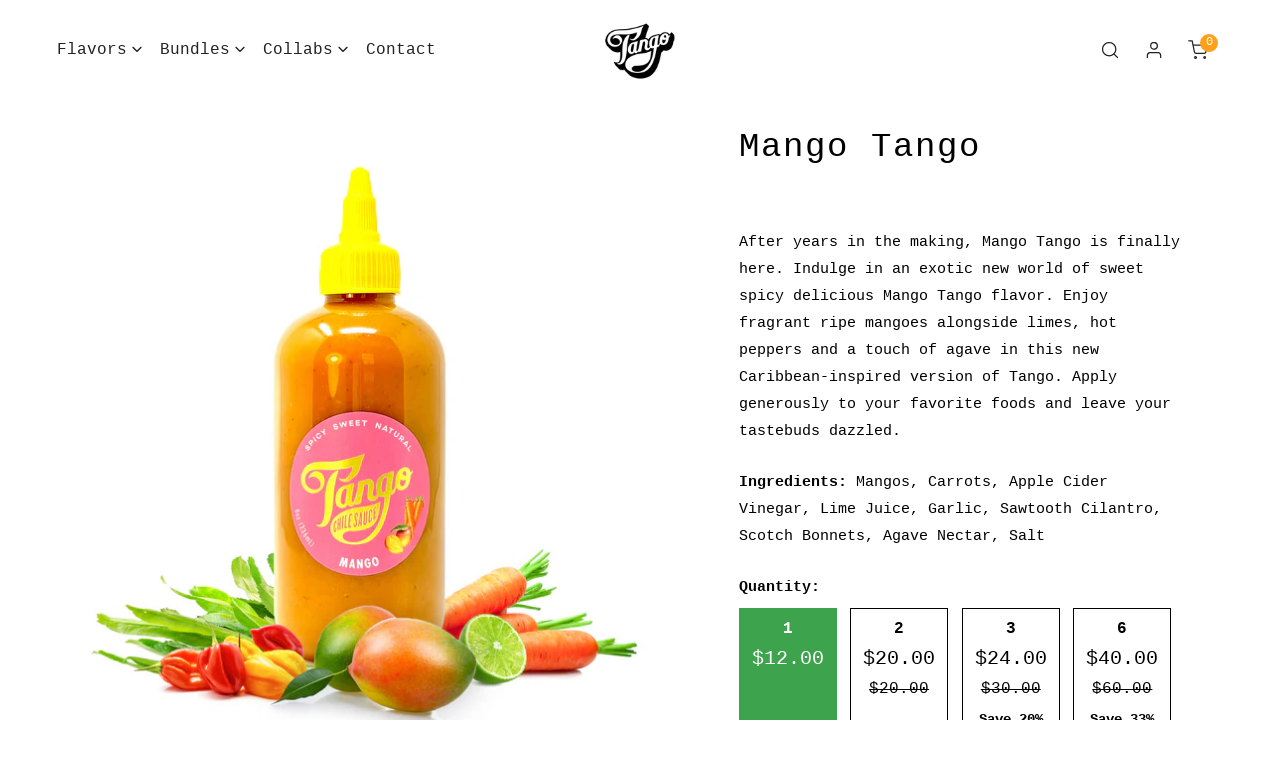

--- FILE ---
content_type: text/html; charset=utf-8
request_url: https://tangochilesauce.com/products/mango-tango
body_size: 65752
content:















<!doctype html>
<html class="no-js" lang="en">
  <head>


    <meta charset="utf-8">
    <meta http-equiv="X-UA-Compatible" content="IE=edge">
    <meta name="viewport" content="width=device-width,initial-scale=1">
    <meta name="theme-color" content="">
    <link rel="canonical" href="https://tangochilesauce.com/products/mango-tango">
    <link rel="preconnect" href="https://cdn.shopify.com" crossorigin><link rel="icon" type="image/png" href="//tangochilesauce.com/cdn/shop/files/racha_4avicon.png?crop=center&height=32&v=1755124822&width=32"><title>
      Mango Tango
</title>

    
      <meta name="description" content="  After years in the making, Mango Tango is finally here. Indulge in an exotic new world of sweet spicy delicious Mango Tango flavor. Enjoy fragrant ripe mangoes alongside limes, hot peppers and a touch of agave in this new Caribbean-inspired version of Tango. Apply generously to your favorite foods and leave your tast">
    

    

<meta property="og:site_name" content="Tango">
<meta property="og:url" content="https://tangochilesauce.com/products/mango-tango">
<meta property="og:title" content="Mango Tango">
<meta property="og:type" content="product">
<meta property="og:description" content="  After years in the making, Mango Tango is finally here. Indulge in an exotic new world of sweet spicy delicious Mango Tango flavor. Enjoy fragrant ripe mangoes alongside limes, hot peppers and a touch of agave in this new Caribbean-inspired version of Tango. Apply generously to your favorite foods and leave your tast"><meta property="og:image" content="http://tangochilesauce.com/cdn/shop/files/MANGO1.jpg?v=1768088548">
  <meta property="og:image:secure_url" content="https://tangochilesauce.com/cdn/shop/files/MANGO1.jpg?v=1768088548">
  <meta property="og:image:width" content="2000">
  <meta property="og:image:height" content="2000"><meta property="og:price:amount" content="12.00">
  <meta property="og:price:currency" content="USD"><meta name="twitter:site" content="@tangochilesauce"><meta name="twitter:card" content="summary_large_image">
<meta name="twitter:title" content="Mango Tango">
<meta name="twitter:description" content="  After years in the making, Mango Tango is finally here. Indulge in an exotic new world of sweet spicy delicious Mango Tango flavor. Enjoy fragrant ripe mangoes alongside limes, hot peppers and a touch of agave in this new Caribbean-inspired version of Tango. Apply generously to your favorite foods and leave your tast">

    
<style data-shopify>
    
    
    
    
    

    :root {
        --font-body-family: "Courier New", Courier, monospace;
        --font-body-style: normal;
        --font-body-weight: 400;

        --font-heading-family: "Courier New", Courier, monospace;
        --font-heading-style: normal;
        --font-heading-weight: 400;

        
            --font-btn-family: "Courier New", Courier, monospace;
            --font-btn-weight: var(--font-heading-weight);
        
        
            --font-menu-family: "Courier New", Courier, monospace;
            --font-menu-weight: var(--font-body-weight);
        
        
        
        
        

        --font-body-scale: 1.0;
        --font-heading-scale: 1.0;
        --font-heading-spacing: 2px;

        --font-h1-size: calc(var(--font-heading-scale) * 3.4rem);
        --font-h2-size: calc(var(--font-heading-scale) * 2.8rem);
        --font-h3-size: calc(var(--font-heading-scale) * 2.4rem);
        --font-h4-size: calc(var(--font-heading-scale) * 2.2rem);
        --font-h5-size: calc(var(--font-heading-scale) * 1.8rem);
        --font-h6-size: calc(var(--font-heading-scale) * 1.6rem);

        --btn-height: 60px;
        --btn-rounded: 0px;

        --color-primary: #8af065;
        --color-border: #ffffff;
        --color-text-body: #000000;
        --color-text-heading: #000000;
        --color-link: #000000;
        --color-link-hover: #000000;
        --color-bg-1: #ffffff;
        --color-bg-2: #ffa01d;
        --color-field-bg: #ffa01d;
        --color-btn-bg: #8af065;
        --color-btn-text: #ffffff;
        --color-btn-secondary-text: #fafafa;
        --color-btn-secondary-bg: #ffa01d;
        --color-btn-bg-hover: #8af065;
        --color-btn-text-hover: #fff;
        --color-product-title: #000000;
        --color-product-price: #222222;
        --color-header-bg: #ffffff;
        --color-header-text: #222222;
        --color-header-transparent-text: #fff;
        --color-menu-text: #222222;
        --color-menu-text-hover: #222222;
        --color-menu-subtext: #ffffff;
        --color-menu-subtext-hover: #ffffff;
        --color-menu-dropdown-bg: #000000;
        --color-cart-bubble: #ffa01d;
        --color-overlay-bg: #212121;
        --color-overlay-alpha: 100;
        --color-tooltip-bg: #8af065;
        --color-tooltip-text: #ffffff;
        --color-badge-sale: #fdedca;
        --color-badge-soldout: #a0a0a0;

        --spacing-sections-desktop: 80px;
        --spacing-sections-mobile: 40px;
        --container-width: 1170px;
        --fluid-container-width: 1620px;
        --narrow-container-width: 720px;
        --fluid-offset: 4rem;
        --arrow-down: url(//tangochilesauce.com/cdn/shop/t/22/assets/ar-down.svg?v=31605338494599912611665689241);
        --color-foreground: 0, 0, 0;
        --card-corner-radius: 0px;

        --color-base-text: 0, 0, 0;
        --color-base-primary: 138, 240, 101;
        --color-base-background-1: 255, 255, 255;
        --color-base-background-2: 255, 160, 29;
        --color-swatch-radius: 50%;
        --color-swatch-size: 40px;
        --column-gap-mobile: 1.6rem;
    }
    *,
    *::before,
    *::after {
        box-sizing: border-box;
    }
    html {
        font-size: calc(var(--font-body-scale) * 62.5%);
    }
    body {
        min-height: 100%;
        font-size: 1.5rem;
        font-family: var(--font-body-family);
        font-style: var(--font-body-style);
        font-weight: var(--font-body-weight);
        background-color: var(--color-bg-1);
        color: var(--color-text-body);
        -webkit-font-smoothing: antialiased;
        -moz-osx-font-smoothing: grayscale;
        line-height: calc(1 + 0.8 / var(--font-body-scale));
        --font-body-size: 1.5rem;
    }
    h1, h2, h3, h4, h5, h6, .h1, .h2, .h3, .h4, .h5, .h6, .h0 {
        font-family: var(--font-heading-family);
        font-style: var(--font-heading-style);
        font-weight: var(--font-heading-weight);
        text-transform: var(--font-heading-transform);
        color: var(--color-text-heading);
        line-height: calc(1 + 0.25 / max(1, var(--font-heading-scale)));
        letter-spacing: var(--font-heading-spacing, 0px);
        word-break: break-word;
        margin: 0 0 1.2rem;
    }
    .h0 {
        font-size: calc(var(--font-heading-scale) * 3.6rem);
    }
    h1,.h1 {
        font-size: calc(var(--font-heading-scale) * 3rem);
    }
    h2,.h2 {
        font-size: calc(var(--font-heading-scale) * 2.6rem);
    }
    h3,.h3 {
        font-size: calc(var(--font-heading-scale) * 2.2rem);
    }
    h4,.h4 {
        font-size: calc(var(--font-heading-scale) * 2rem);
    }
    h5,.h5 {
        font-size: calc(var(--font-heading-scale) * 1.8rem);
    }
    h6,.h6 {
        font-size: calc(var(--font-heading-scale) * 1.6rem);
    }
    @media (min-width: 640px) {
        .h0 {
            font-size: calc(var(--font-heading-scale) * 4rem);
        }
        h1, .h1 {
            font-size: calc(var(--font-heading-scale) * 3.4rem);
        }
        h2, .h2 {
            font-size: calc(var(--font-heading-scale) * 2.8rem);
        }
        h3, .h3 {
            font-size: calc(var(--font-heading-scale) * 2.4rem);
        }
        h4, .h4 {
            font-size: calc(var(--font-heading-scale) * 2.2rem);
        }
        h5, .h5 {
            font-size: calc(var(--font-heading-scale) * 1.8rem);
        }
        h6, .h6 {
            font-size: calc(var(--font-heading-scale) * 1.6rem);
        }
    }
    .flickity-button,
    [template],
    .hidden,
    .tooltip,
    [data-aria-hidden=true],
    [hidden], .critical-hidden,
    .site-header .critical-hidden, .topbar .critical-hidden, .announcement-bar .critical-hidden {
        display: none
    }
    .flex {
        display: flex;
    }
    [style*="--aspect-ratio"] {
        position: relative;
        overflow: hidden;
    }
    [style*="--aspect-ratio"]:before {
        content: "";
        height: 0;
        display: block;
        padding-top: calc(100%/(0 + var(--aspect-ratio, 16/9)));
    }
    [style*="--aspect-ratio"]>:first-child {
        top: 0;
        right: 0;
        bottom: 0;
        left: 0;
        position: absolute!important;
        object-fit: cover;
        width: 100%;
        height: 100%;
    }
    @media (max-width: 639px) {
        [style*="--aspect-ratio"]:before {
            padding-top: calc(100%/(0 + var(--aspect-ratio-mobile, var(--aspect-ratio, 16/9))));
        }
    }
    .overflow-hidden {
        overflow: hidden;
    }
    .content-visibility-auto {
        content-visibility: auto;
    }
    .h-full {
        height: 100%;
    }
    .w-full {
        width: 100%;
    }
    @media (max-width: 1430px) {
        .container-fluid .flickity-wrapper .flickity-button.previous {
            left: calc(var(--button-size) + (1rem - var(--column-gap, 3rem) / 2)) !important;
        }
        .container-fluid .flickity-wrapper .flickity-button.next {
            right: calc(var(--button-size) + (1rem - var(--column-gap, 3rem) / 2)) !important;
        }
    }
    .spr-container .spr-header-title {
        font-size: var(--font-h3-size);
    }

    @media (max-width: 639px) {
        .spr-container .spr-header-title {
            font-size: var(--font-h3-size);
        }
        :root {
            --color-swatch-size: 4.4rem;
        }
    }
    
</style>


    <link href="//tangochilesauce.com/cdn/shop/t/22/assets/theme.css?v=139733782479521014211755124450" rel="stylesheet" type="text/css" media="all" />
    <link href="//tangochilesauce.com/cdn/shop/t/22/assets/base.css?v=64135375827290165431666890402" rel="stylesheet" type="text/css" media="all" />
    <link href="//tangochilesauce.com/cdn/shop/t/22/assets/grid.css?v=216776849355531271666885260" rel="stylesheet" type="text/css" media="all" />
    <link href="//tangochilesauce.com/cdn/shop/t/22/assets/header.css?v=93430251412561072021666836609" rel="stylesheet" type="text/css" media="all" />
    <link href="//tangochilesauce.com/cdn/shop/t/22/assets/site-nav.css?v=160946109575122407321667322848" rel="stylesheet" type="text/css" media="all" />
    <link rel="preload" href="//tangochilesauce.com/cdn/shop/t/22/assets/custom.css?v=136410551347822862221667489240" as="style" onload="this.onload=null;this.rel='stylesheet';">
    <link rel="preload" href="//tangochilesauce.com/cdn/shop/t/22/assets/non-critical.css?v=19170645220748957731665689239" as="style" onload="this.onload=null;this.rel='stylesheet';">
    <link rel="preload" href="//tangochilesauce.com/cdn/shop/t/22/assets/components.css?v=169363043116528425191685580781" as="style" onload="this.onload=null;this.rel='stylesheet';">
    <link rel="preload" href="//tangochilesauce.com/cdn/shop/t/22/assets/flickity-component.css?v=35910259497919494241666629823" as="style" onload="this.onload=null;this.rel='stylesheet';">
    <link rel="preload" href="//tangochilesauce.com/cdn/shop/t/22/assets/modal-component.css?v=22274453926113212451665689242" as="style" onload="this.onload=null;this.rel='stylesheet';">
    <link rel="preload" href="//tangochilesauce.com/cdn/shop/t/22/assets/drawer-component.css?v=38391584775253959651665689239" as="style" onload="this.onload=null;this.rel='stylesheet';">
    <noscript>
      <link href="//tangochilesauce.com/cdn/shop/t/22/assets/non-critical.css?v=19170645220748957731665689239" rel="stylesheet" type="text/css" media="all" />
      <link href="//tangochilesauce.com/cdn/shop/t/22/assets/components.css?v=169363043116528425191685580781" rel="stylesheet" type="text/css" media="all" />
      <link href="//tangochilesauce.com/cdn/shop/t/22/assets/flickity-component.css?v=35910259497919494241666629823" rel="stylesheet" type="text/css" media="all" />
      <link href="//tangochilesauce.com/cdn/shop/t/22/assets/modal-component.css?v=22274453926113212451665689242" rel="stylesheet" type="text/css" media="all" />
      <link href="//tangochilesauce.com/cdn/shop/t/22/assets/drawer-component.css?v=38391584775253959651665689239" rel="stylesheet" type="text/css" media="all" />
    </noscript>
    <script src="//tangochilesauce.com/cdn/shop/t/22/assets/vendor.js?v=155988876050734873021665689240" defer="defer"></script>
    <script src="//tangochilesauce.com/cdn/shop/t/22/assets/global.js?v=17973628455851414671665689240" defer="defer"></script>
    <script src="//tangochilesauce.com/cdn/shop/t/22/assets/lazy-image.js?v=34024711196911832471665689239" defer="defer"></script>
    <script>
      document.documentElement.className = document.documentElement.className.replace('no-js', 'js');
    </script>

    
  <script>window.performance && window.performance.mark && window.performance.mark('shopify.content_for_header.start');</script><meta name="google-site-verification" content="lxa59zO2teEofvdUnQ2_7R4NjmMNHlwq8Pqw4ZQIU94">
<meta id="shopify-digital-wallet" name="shopify-digital-wallet" content="/2234377/digital_wallets/dialog">
<meta name="shopify-checkout-api-token" content="5d34a0917231b5c2881807cd6fc53654">
<meta id="in-context-paypal-metadata" data-shop-id="2234377" data-venmo-supported="false" data-environment="production" data-locale="en_US" data-paypal-v4="true" data-currency="USD">
<link rel="alternate" type="application/json+oembed" href="https://tangochilesauce.com/products/mango-tango.oembed">
<script async="async" src="/checkouts/internal/preloads.js?locale=en-US"></script>
<link rel="preconnect" href="https://shop.app" crossorigin="anonymous">
<script async="async" src="https://shop.app/checkouts/internal/preloads.js?locale=en-US&shop_id=2234377" crossorigin="anonymous"></script>
<script id="shopify-features" type="application/json">{"accessToken":"5d34a0917231b5c2881807cd6fc53654","betas":["rich-media-storefront-analytics"],"domain":"tangochilesauce.com","predictiveSearch":true,"shopId":2234377,"locale":"en"}</script>
<script>var Shopify = Shopify || {};
Shopify.shop = "tango-chile-sauce.myshopify.com";
Shopify.locale = "en";
Shopify.currency = {"active":"USD","rate":"1.0"};
Shopify.country = "US";
Shopify.theme = {"name":"Zest","id":130842001604,"schema_name":"Zest","schema_version":"1.1.0","theme_store_id":1611,"role":"main"};
Shopify.theme.handle = "null";
Shopify.theme.style = {"id":null,"handle":null};
Shopify.cdnHost = "tangochilesauce.com/cdn";
Shopify.routes = Shopify.routes || {};
Shopify.routes.root = "/";</script>
<script type="module">!function(o){(o.Shopify=o.Shopify||{}).modules=!0}(window);</script>
<script>!function(o){function n(){var o=[];function n(){o.push(Array.prototype.slice.apply(arguments))}return n.q=o,n}var t=o.Shopify=o.Shopify||{};t.loadFeatures=n(),t.autoloadFeatures=n()}(window);</script>
<script>
  window.ShopifyPay = window.ShopifyPay || {};
  window.ShopifyPay.apiHost = "shop.app\/pay";
  window.ShopifyPay.redirectState = null;
</script>
<script id="shop-js-analytics" type="application/json">{"pageType":"product"}</script>
<script defer="defer" async type="module" src="//tangochilesauce.com/cdn/shopifycloud/shop-js/modules/v2/client.init-shop-cart-sync_C5BV16lS.en.esm.js"></script>
<script defer="defer" async type="module" src="//tangochilesauce.com/cdn/shopifycloud/shop-js/modules/v2/chunk.common_CygWptCX.esm.js"></script>
<script type="module">
  await import("//tangochilesauce.com/cdn/shopifycloud/shop-js/modules/v2/client.init-shop-cart-sync_C5BV16lS.en.esm.js");
await import("//tangochilesauce.com/cdn/shopifycloud/shop-js/modules/v2/chunk.common_CygWptCX.esm.js");

  window.Shopify.SignInWithShop?.initShopCartSync?.({"fedCMEnabled":true,"windoidEnabled":true});

</script>
<script defer="defer" async type="module" src="//tangochilesauce.com/cdn/shopifycloud/shop-js/modules/v2/client.payment-terms_CZxnsJam.en.esm.js"></script>
<script defer="defer" async type="module" src="//tangochilesauce.com/cdn/shopifycloud/shop-js/modules/v2/chunk.common_CygWptCX.esm.js"></script>
<script defer="defer" async type="module" src="//tangochilesauce.com/cdn/shopifycloud/shop-js/modules/v2/chunk.modal_D71HUcav.esm.js"></script>
<script type="module">
  await import("//tangochilesauce.com/cdn/shopifycloud/shop-js/modules/v2/client.payment-terms_CZxnsJam.en.esm.js");
await import("//tangochilesauce.com/cdn/shopifycloud/shop-js/modules/v2/chunk.common_CygWptCX.esm.js");
await import("//tangochilesauce.com/cdn/shopifycloud/shop-js/modules/v2/chunk.modal_D71HUcav.esm.js");

  
</script>
<script>
  window.Shopify = window.Shopify || {};
  if (!window.Shopify.featureAssets) window.Shopify.featureAssets = {};
  window.Shopify.featureAssets['shop-js'] = {"shop-cart-sync":["modules/v2/client.shop-cart-sync_ZFArdW7E.en.esm.js","modules/v2/chunk.common_CygWptCX.esm.js"],"init-fed-cm":["modules/v2/client.init-fed-cm_CmiC4vf6.en.esm.js","modules/v2/chunk.common_CygWptCX.esm.js"],"shop-button":["modules/v2/client.shop-button_tlx5R9nI.en.esm.js","modules/v2/chunk.common_CygWptCX.esm.js"],"shop-cash-offers":["modules/v2/client.shop-cash-offers_DOA2yAJr.en.esm.js","modules/v2/chunk.common_CygWptCX.esm.js","modules/v2/chunk.modal_D71HUcav.esm.js"],"init-windoid":["modules/v2/client.init-windoid_sURxWdc1.en.esm.js","modules/v2/chunk.common_CygWptCX.esm.js"],"shop-toast-manager":["modules/v2/client.shop-toast-manager_ClPi3nE9.en.esm.js","modules/v2/chunk.common_CygWptCX.esm.js"],"init-shop-email-lookup-coordinator":["modules/v2/client.init-shop-email-lookup-coordinator_B8hsDcYM.en.esm.js","modules/v2/chunk.common_CygWptCX.esm.js"],"init-shop-cart-sync":["modules/v2/client.init-shop-cart-sync_C5BV16lS.en.esm.js","modules/v2/chunk.common_CygWptCX.esm.js"],"avatar":["modules/v2/client.avatar_BTnouDA3.en.esm.js"],"pay-button":["modules/v2/client.pay-button_FdsNuTd3.en.esm.js","modules/v2/chunk.common_CygWptCX.esm.js"],"init-customer-accounts":["modules/v2/client.init-customer-accounts_DxDtT_ad.en.esm.js","modules/v2/client.shop-login-button_C5VAVYt1.en.esm.js","modules/v2/chunk.common_CygWptCX.esm.js","modules/v2/chunk.modal_D71HUcav.esm.js"],"init-shop-for-new-customer-accounts":["modules/v2/client.init-shop-for-new-customer-accounts_ChsxoAhi.en.esm.js","modules/v2/client.shop-login-button_C5VAVYt1.en.esm.js","modules/v2/chunk.common_CygWptCX.esm.js","modules/v2/chunk.modal_D71HUcav.esm.js"],"shop-login-button":["modules/v2/client.shop-login-button_C5VAVYt1.en.esm.js","modules/v2/chunk.common_CygWptCX.esm.js","modules/v2/chunk.modal_D71HUcav.esm.js"],"init-customer-accounts-sign-up":["modules/v2/client.init-customer-accounts-sign-up_CPSyQ0Tj.en.esm.js","modules/v2/client.shop-login-button_C5VAVYt1.en.esm.js","modules/v2/chunk.common_CygWptCX.esm.js","modules/v2/chunk.modal_D71HUcav.esm.js"],"shop-follow-button":["modules/v2/client.shop-follow-button_Cva4Ekp9.en.esm.js","modules/v2/chunk.common_CygWptCX.esm.js","modules/v2/chunk.modal_D71HUcav.esm.js"],"checkout-modal":["modules/v2/client.checkout-modal_BPM8l0SH.en.esm.js","modules/v2/chunk.common_CygWptCX.esm.js","modules/v2/chunk.modal_D71HUcav.esm.js"],"lead-capture":["modules/v2/client.lead-capture_Bi8yE_yS.en.esm.js","modules/v2/chunk.common_CygWptCX.esm.js","modules/v2/chunk.modal_D71HUcav.esm.js"],"shop-login":["modules/v2/client.shop-login_D6lNrXab.en.esm.js","modules/v2/chunk.common_CygWptCX.esm.js","modules/v2/chunk.modal_D71HUcav.esm.js"],"payment-terms":["modules/v2/client.payment-terms_CZxnsJam.en.esm.js","modules/v2/chunk.common_CygWptCX.esm.js","modules/v2/chunk.modal_D71HUcav.esm.js"]};
</script>
<script>(function() {
  var isLoaded = false;
  function asyncLoad() {
    if (isLoaded) return;
    isLoaded = true;
    var urls = ["https:\/\/instafeed.nfcube.com\/cdn\/443ae8b49388fc3d19fe70ad71ff9392.js?shop=tango-chile-sauce.myshopify.com","https:\/\/cdn-app.sealsubscriptions.com\/shopify\/public\/js\/sealsubscriptions.js?shop=tango-chile-sauce.myshopify.com","https:\/\/na.shgcdn3.com\/pixel-collector.js?shop=tango-chile-sauce.myshopify.com","https:\/\/cdn.shopify.com\/s\/files\/1\/0223\/4377\/t\/22\/assets\/instant-pixel-site_0581b72cefcc4c2496c9360378020ab9.js?v=1768571569\u0026shop=tango-chile-sauce.myshopify.com"];
    for (var i = 0; i < urls.length; i++) {
      var s = document.createElement('script');
      s.type = 'text/javascript';
      s.async = true;
      s.src = urls[i];
      var x = document.getElementsByTagName('script')[0];
      x.parentNode.insertBefore(s, x);
    }
  };
  if(window.attachEvent) {
    window.attachEvent('onload', asyncLoad);
  } else {
    window.addEventListener('load', asyncLoad, false);
  }
})();</script>
<script id="__st">var __st={"a":2234377,"offset":-28800,"reqid":"7d06e99a-ea7d-4410-a6a5-9ba4f9d2dc0b-1768783903","pageurl":"tangochilesauce.com\/products\/mango-tango","u":"691f609d484f","p":"product","rtyp":"product","rid":6975928762564};</script>
<script>window.ShopifyPaypalV4VisibilityTracking = true;</script>
<script id="form-persister">!function(){'use strict';const t='contact',e='new_comment',n=[[t,t],['blogs',e],['comments',e],[t,'customer']],o='password',r='form_key',c=['recaptcha-v3-token','g-recaptcha-response','h-captcha-response',o],s=()=>{try{return window.sessionStorage}catch{return}},i='__shopify_v',u=t=>t.elements[r],a=function(){const t=[...n].map((([t,e])=>`form[action*='/${t}']:not([data-nocaptcha='true']) input[name='form_type'][value='${e}']`)).join(',');var e;return e=t,()=>e?[...document.querySelectorAll(e)].map((t=>t.form)):[]}();function m(t){const e=u(t);a().includes(t)&&(!e||!e.value)&&function(t){try{if(!s())return;!function(t){const e=s();if(!e)return;const n=u(t);if(!n)return;const o=n.value;o&&e.removeItem(o)}(t);const e=Array.from(Array(32),(()=>Math.random().toString(36)[2])).join('');!function(t,e){u(t)||t.append(Object.assign(document.createElement('input'),{type:'hidden',name:r})),t.elements[r].value=e}(t,e),function(t,e){const n=s();if(!n)return;const r=[...t.querySelectorAll(`input[type='${o}']`)].map((({name:t})=>t)),u=[...c,...r],a={};for(const[o,c]of new FormData(t).entries())u.includes(o)||(a[o]=c);n.setItem(e,JSON.stringify({[i]:1,action:t.action,data:a}))}(t,e)}catch(e){console.error('failed to persist form',e)}}(t)}const f=t=>{if('true'===t.dataset.persistBound)return;const e=function(t,e){const n=function(t){return'function'==typeof t.submit?t.submit:HTMLFormElement.prototype.submit}(t).bind(t);return function(){let t;return()=>{t||(t=!0,(()=>{try{e(),n()}catch(t){(t=>{console.error('form submit failed',t)})(t)}})(),setTimeout((()=>t=!1),250))}}()}(t,(()=>{m(t)}));!function(t,e){if('function'==typeof t.submit&&'function'==typeof e)try{t.submit=e}catch{}}(t,e),t.addEventListener('submit',(t=>{t.preventDefault(),e()})),t.dataset.persistBound='true'};!function(){function t(t){const e=(t=>{const e=t.target;return e instanceof HTMLFormElement?e:e&&e.form})(t);e&&m(e)}document.addEventListener('submit',t),document.addEventListener('DOMContentLoaded',(()=>{const e=a();for(const t of e)f(t);var n;n=document.body,new window.MutationObserver((t=>{for(const e of t)if('childList'===e.type&&e.addedNodes.length)for(const t of e.addedNodes)1===t.nodeType&&'FORM'===t.tagName&&a().includes(t)&&f(t)})).observe(n,{childList:!0,subtree:!0,attributes:!1}),document.removeEventListener('submit',t)}))}()}();</script>
<script integrity="sha256-4kQ18oKyAcykRKYeNunJcIwy7WH5gtpwJnB7kiuLZ1E=" data-source-attribution="shopify.loadfeatures" defer="defer" src="//tangochilesauce.com/cdn/shopifycloud/storefront/assets/storefront/load_feature-a0a9edcb.js" crossorigin="anonymous"></script>
<script crossorigin="anonymous" defer="defer" src="//tangochilesauce.com/cdn/shopifycloud/storefront/assets/shopify_pay/storefront-65b4c6d7.js?v=20250812"></script>
<script data-source-attribution="shopify.dynamic_checkout.dynamic.init">var Shopify=Shopify||{};Shopify.PaymentButton=Shopify.PaymentButton||{isStorefrontPortableWallets:!0,init:function(){window.Shopify.PaymentButton.init=function(){};var t=document.createElement("script");t.src="https://tangochilesauce.com/cdn/shopifycloud/portable-wallets/latest/portable-wallets.en.js",t.type="module",document.head.appendChild(t)}};
</script>
<script data-source-attribution="shopify.dynamic_checkout.buyer_consent">
  function portableWalletsHideBuyerConsent(e){var t=document.getElementById("shopify-buyer-consent"),n=document.getElementById("shopify-subscription-policy-button");t&&n&&(t.classList.add("hidden"),t.setAttribute("aria-hidden","true"),n.removeEventListener("click",e))}function portableWalletsShowBuyerConsent(e){var t=document.getElementById("shopify-buyer-consent"),n=document.getElementById("shopify-subscription-policy-button");t&&n&&(t.classList.remove("hidden"),t.removeAttribute("aria-hidden"),n.addEventListener("click",e))}window.Shopify?.PaymentButton&&(window.Shopify.PaymentButton.hideBuyerConsent=portableWalletsHideBuyerConsent,window.Shopify.PaymentButton.showBuyerConsent=portableWalletsShowBuyerConsent);
</script>
<script>
  function portableWalletsCleanup(e){e&&e.src&&console.error("Failed to load portable wallets script "+e.src);var t=document.querySelectorAll("shopify-accelerated-checkout .shopify-payment-button__skeleton, shopify-accelerated-checkout-cart .wallet-cart-button__skeleton"),e=document.getElementById("shopify-buyer-consent");for(let e=0;e<t.length;e++)t[e].remove();e&&e.remove()}function portableWalletsNotLoadedAsModule(e){e instanceof ErrorEvent&&"string"==typeof e.message&&e.message.includes("import.meta")&&"string"==typeof e.filename&&e.filename.includes("portable-wallets")&&(window.removeEventListener("error",portableWalletsNotLoadedAsModule),window.Shopify.PaymentButton.failedToLoad=e,"loading"===document.readyState?document.addEventListener("DOMContentLoaded",window.Shopify.PaymentButton.init):window.Shopify.PaymentButton.init())}window.addEventListener("error",portableWalletsNotLoadedAsModule);
</script>

<script type="module" src="https://tangochilesauce.com/cdn/shopifycloud/portable-wallets/latest/portable-wallets.en.js" onError="portableWalletsCleanup(this)" crossorigin="anonymous"></script>
<script nomodule>
  document.addEventListener("DOMContentLoaded", portableWalletsCleanup);
</script>

<link id="shopify-accelerated-checkout-styles" rel="stylesheet" media="screen" href="https://tangochilesauce.com/cdn/shopifycloud/portable-wallets/latest/accelerated-checkout-backwards-compat.css" crossorigin="anonymous">
<style id="shopify-accelerated-checkout-cart">
        #shopify-buyer-consent {
  margin-top: 1em;
  display: inline-block;
  width: 100%;
}

#shopify-buyer-consent.hidden {
  display: none;
}

#shopify-subscription-policy-button {
  background: none;
  border: none;
  padding: 0;
  text-decoration: underline;
  font-size: inherit;
  cursor: pointer;
}

#shopify-subscription-policy-button::before {
  box-shadow: none;
}

      </style>
<script id="sections-script" data-sections="announcement-bar,footer,mobile-sticky-bar" defer="defer" src="//tangochilesauce.com/cdn/shop/t/22/compiled_assets/scripts.js?v=7439"></script>
<script>window.performance && window.performance.mark && window.performance.mark('shopify.content_for_header.end');</script><script id="shop-promise-product" type="application/json">
  {
    "productId": "6975928762564",
    "variantId": "41902692073668"
  }
</script>
<script id="shop-promise-features" type="application/json">
  {
    "supportedPromiseBrands": ["buy_with_prime"],
    "f_b9ba94d16a7d18ccd91d68be01e37df6": false,
    "f_d6a5ed9e446fe634f81a0afc12242e13": true,
    "f_85e460659f2e1fdd04f763b1587427a4": false
  }
</script>
<script fetchpriority="high" defer="defer" src="https://tangochilesauce.com/cdn/shopifycloud/shop-promise-pdp/prod/shop_promise_pdp.js?v=1" data-source-attribution="shopify.shop-promise-pdp" crossorigin="anonymous"></script>
<link rel="preload" href="https://static-na.payments-amazon.com/checkout.js" as="script">

  





  <script type="text/javascript">
    
      window.__shgMoneyFormat = window.__shgMoneyFormat || {"USD":{"currency":"USD","currency_symbol":"$","currency_symbol_location":"left","decimal_places":2,"decimal_separator":".","thousands_separator":","}};
    
    window.__shgCurrentCurrencyCode = window.__shgCurrentCurrencyCode || {
      currency: "USD",
      currency_symbol: "$",
      decimal_separator: ".",
      thousands_separator: ",",
      decimal_places: 2,
      currency_symbol_location: "left"
    };
  </script>



<script src='https://cdnjs.cloudflare.com/ajax/libs/jquery/3.3.1/jquery.min.js'></script><script src="./script.js"></script>

  
  

<script type="text/javascript">
  
    window.SHG_CUSTOMER = null;
  
</script>







<!-- BEGIN app block: shopify://apps/seal-subscriptions/blocks/subscription-script-append/13b25004-a140-4ab7-b5fe-29918f759699 --><script defer="defer">
	/**	SealSubs loader,version number: 2.0 */
	(function(){
		var loadScript=function(a,b){var c=document.createElement("script");c.setAttribute("defer", "defer");c.type="text/javascript",c.readyState?c.onreadystatechange=function(){("loaded"==c.readyState||"complete"==c.readyState)&&(c.onreadystatechange=null,b())}:c.onload=function(){b()},c.src=a,document.getElementsByTagName("head")[0].appendChild(c)};
		// Set variable to prevent the other loader from requesting the same resources
		window.seal_subs_app_block_loader = true;
		appendScriptUrl('tango-chile-sauce.myshopify.com');

		// get script url and append timestamp of last change
		function appendScriptUrl(shop) {
			var timeStamp = Math.floor(Date.now() / (1000*1*1));
			var timestampUrl = 'https://app.sealsubscriptions.com/shopify/public/status/shop/'+shop+'.js?'+timeStamp;
			loadScript(timestampUrl, function() {
				// append app script
				if (typeof sealsubscriptions_settings_updated == 'undefined') {
					sealsubscriptions_settings_updated = 'default-by-script';
				}
				var scriptUrl = "https://cdn-app.sealsubscriptions.com/shopify/public/js/sealsubscriptions-main.js?shop="+shop+"&"+sealsubscriptions_settings_updated;
				loadScript(scriptUrl, function(){});
			});
		}
	})();

	var SealSubsScriptAppended = true;
	
</script>

<!-- END app block --><!-- BEGIN app block: shopify://apps/vitals/blocks/app-embed/aeb48102-2a5a-4f39-bdbd-d8d49f4e20b8 --><link rel="preconnect" href="https://appsolve.io/" /><link rel="preconnect" href="https://cdn-sf.vitals.app/" /><script data-ver="58" id="vtlsAebData" class="notranslate">window.vtlsLiquidData = window.vtlsLiquidData || {};window.vtlsLiquidData.buildId = 56137;

window.vtlsLiquidData.apiHosts = {
	...window.vtlsLiquidData.apiHosts,
	"1": "https://appsolve.io"
};
	window.vtlsLiquidData.moduleSettings = {"16":{"232":true,"245":"bottom","246":"bottom","247":"Add to Cart","411":true,"417":false,"418":false,"477":"automatic","478":"000000","479":"ffffff","489":true,"843":"000000","844":"ffffff","921":false,"922":true,"923":true,"924":"1","925":"1","952":"{}","1021":false,"1110":false,"1154":0,"1155":true,"1156":true,"1157":false,"1158":0,"1159":false,"1160":false,"1161":false,"1162":false,"1163":false,"1182":false,"1183":true,"1184":"","1185":false},"17":{"41":"swing","42":"interval","43":7},"48":{"469":true,"491":0,"588":true,"595":false,"603":"","605":"","606":"","781":true,"783":1,"876":0,"1076":true,"1105":0},"51":{"599":true,"604":true,"873":""}};

window.vtlsLiquidData.shopThemeName = "Zest";window.vtlsLiquidData.settingTranslation = {"16":{"1184":{"en":""}}};window.vtlsLiquidData.shopSettings={};window.vtlsLiquidData.shopSettings.cartType="drawer";window.vtlsLiquidData.spat="e1ec10f1fee6319d7b07d84d7bf9a31e";window.vtlsLiquidData.shopInfo={id:2234377,domain:"tangochilesauce.com",shopifyDomain:"tango-chile-sauce.myshopify.com",primaryLocaleIsoCode: "en",defaultCurrency:"USD",enabledCurrencies:["USD"],moneyFormat:"${{amount}}",moneyWithCurrencyFormat:"${{amount}} USD",appId:"1",appName:"Vitals",};window.vtlsLiquidData.acceptedScopes = {"1":[26,25,27,28,29,30,31,32,33,34,35,36,37,38,22,2,8,14,20,24,16,18,10,13,21,4,11,1,7,3,19,23,15,17,9,12]};window.vtlsLiquidData.product = {"id": 6975928762564,"available": true,"title": "Mango Tango","handle": "mango-tango","vendor": "Tango","type": "Hot Sauce","tags": [],"description": "1","featured_image":{"src": "//tangochilesauce.com/cdn/shop/files/MANGO1.jpg?v=1768088548","aspect_ratio": "1.0"},"collectionIds": [285549985988,286756241604,286758174916,286820139204],"variants": [{"id": 41902692073668,"title": "1","option1": "1","option2": null,"option3": null,"price": 1200,"compare_at_price": null,"available": true,"image":null,"featured_media_id":null,"is_preorderable":0},{"id": 41902692106436,"title": "2","option1": "2","option2": null,"option3": null,"price": 2000,"compare_at_price": 2000,"available": true,"image":null,"featured_media_id":null,"is_preorderable":0},{"id": 41902692139204,"title": "3","option1": "3","option2": null,"option3": null,"price": 2400,"compare_at_price": 3000,"available": true,"image":null,"featured_media_id":null,"is_preorderable":0},{"id": 41902692171972,"title": "6","option1": "6","option2": null,"option3": null,"price": 4000,"compare_at_price": 6000,"available": true,"image":null,"featured_media_id":null,"is_preorderable":0}],"options": [{"name": "Quantity"}],"metafields": {"reviews": {"rating_count": 1,"rating": 5.0}}};window.vtlsLiquidData.cacheKeys = [1697933408,1696899584,1700657430,1696899584,1697933408,0,0,0 ];</script><script id="vtlsAebDynamicFunctions" class="notranslate">window.vtlsLiquidData = window.vtlsLiquidData || {};window.vtlsLiquidData.dynamicFunctions = ({$,vitalsGet,vitalsSet,VITALS_GET_$_DESCRIPTION,VITALS_GET_$_END_SECTION,VITALS_GET_$_ATC_FORM,VITALS_GET_$_ATC_BUTTON,submit_button,form_add_to_cart,cartItemVariantId,VITALS_EVENT_CART_UPDATED,VITALS_EVENT_DISCOUNTS_LOADED,VITALS_EVENT_RENDER_CAROUSEL_STARS,VITALS_EVENT_RENDER_COLLECTION_STARS,VITALS_EVENT_SMART_BAR_RENDERED,VITALS_EVENT_SMART_BAR_CLOSED,VITALS_EVENT_TABS_RENDERED,VITALS_EVENT_VARIANT_CHANGED,VITALS_EVENT_ATC_BUTTON_FOUND,VITALS_IS_MOBILE,VITALS_PAGE_TYPE,VITALS_APPEND_CSS,VITALS_HOOK__CAN_EXECUTE_CHECKOUT,VITALS_HOOK__GET_CUSTOM_CHECKOUT_URL_PARAMETERS,VITALS_HOOK__GET_CUSTOM_VARIANT_SELECTOR,VITALS_HOOK__GET_IMAGES_DEFAULT_SIZE,VITALS_HOOK__ON_CLICK_CHECKOUT_BUTTON,VITALS_HOOK__DONT_ACCELERATE_CHECKOUT,VITALS_HOOK__ON_ATC_STAY_ON_THE_SAME_PAGE,VITALS_HOOK__CAN_EXECUTE_ATC,VITALS_FLAG__IGNORE_VARIANT_ID_FROM_URL,VITALS_FLAG__UPDATE_ATC_BUTTON_REFERENCE,VITALS_FLAG__UPDATE_CART_ON_CHECKOUT,VITALS_FLAG__USE_CAPTURE_FOR_ATC_BUTTON,VITALS_FLAG__USE_FIRST_ATC_SPAN_FOR_PRE_ORDER,VITALS_FLAG__USE_HTML_FOR_STICKY_ATC_BUTTON,VITALS_FLAG__STOP_EXECUTION,VITALS_FLAG__USE_CUSTOM_COLLECTION_FILTER_DROPDOWN,VITALS_FLAG__PRE_ORDER_START_WITH_OBSERVER,VITALS_FLAG__PRE_ORDER_OBSERVER_DELAY,VITALS_FLAG__ON_CHECKOUT_CLICK_USE_CAPTURE_EVENT,handle,}) => {return {"147": {"location":"description","locator":"after"},};};</script><script id="vtlsAebDocumentInjectors" class="notranslate">window.vtlsLiquidData = window.vtlsLiquidData || {};window.vtlsLiquidData.documentInjectors = ({$,vitalsGet,vitalsSet,VITALS_IS_MOBILE,VITALS_APPEND_CSS}) => {const documentInjectors = {};documentInjectors["2"]={};documentInjectors["2"]["d"]=[];documentInjectors["2"]["d"]["0"]={};documentInjectors["2"]["d"]["0"]["a"]={"l":"before"};documentInjectors["2"]["d"]["0"]["s"]="div#shopify-section-footer";documentInjectors["2"]["d"]["1"]={};documentInjectors["2"]["d"]["1"]["a"]={"l":"append"};documentInjectors["2"]["d"]["1"]["s"]="body.template-product \u003e #MainContent";documentInjectors["12"]={};documentInjectors["12"]["d"]=[];documentInjectors["12"]["d"]["0"]={};documentInjectors["12"]["d"]["0"]["a"]=[];documentInjectors["12"]["d"]["0"]["s"]="form[action*=\"\/cart\/add\"]:visible:not([id*=\"product-form-installment\"]):not([id*=\"product-installment-form\"]):not(.vtls-exclude-atc-injector *)";documentInjectors["11"]={};documentInjectors["11"]["d"]=[];documentInjectors["11"]["d"]["0"]={};documentInjectors["11"]["d"]["0"]["a"]={"ctx":"inside","last":false};documentInjectors["11"]["d"]["0"]["s"]="[type=\"submit\"]:not(.swym-button)";documentInjectors["11"]["d"]["1"]={};documentInjectors["11"]["d"]["1"]["a"]={"ctx":"inside","last":false};documentInjectors["11"]["d"]["1"]["s"]="[name=\"add\"]:not(.swym-button)";return documentInjectors;};</script><script id="vtlsAebBundle" src="https://cdn-sf.vitals.app/assets/js/bundle-4704581e33bb4865958f8a444b506d2e.js" async></script>

<!-- END app block --><!-- BEGIN app block: shopify://apps/klaviyo-email-marketing-sms/blocks/klaviyo-onsite-embed/2632fe16-c075-4321-a88b-50b567f42507 -->












  <script async src="https://static.klaviyo.com/onsite/js/WjqSsi/klaviyo.js?company_id=WjqSsi"></script>
  <script>!function(){if(!window.klaviyo){window._klOnsite=window._klOnsite||[];try{window.klaviyo=new Proxy({},{get:function(n,i){return"push"===i?function(){var n;(n=window._klOnsite).push.apply(n,arguments)}:function(){for(var n=arguments.length,o=new Array(n),w=0;w<n;w++)o[w]=arguments[w];var t="function"==typeof o[o.length-1]?o.pop():void 0,e=new Promise((function(n){window._klOnsite.push([i].concat(o,[function(i){t&&t(i),n(i)}]))}));return e}}})}catch(n){window.klaviyo=window.klaviyo||[],window.klaviyo.push=function(){var n;(n=window._klOnsite).push.apply(n,arguments)}}}}();</script>

  
    <script id="viewed_product">
      if (item == null) {
        var _learnq = _learnq || [];

        var MetafieldReviews = null
        var MetafieldYotpoRating = null
        var MetafieldYotpoCount = null
        var MetafieldLooxRating = null
        var MetafieldLooxCount = null
        var okendoProduct = null
        var okendoProductReviewCount = null
        var okendoProductReviewAverageValue = null
        try {
          // The following fields are used for Customer Hub recently viewed in order to add reviews.
          // This information is not part of __kla_viewed. Instead, it is part of __kla_viewed_reviewed_items
          MetafieldReviews = {"rating":{"scale_min":"1.0","scale_max":"5.0","value":"5.0"},"rating_count":1};
          MetafieldYotpoRating = null
          MetafieldYotpoCount = null
          MetafieldLooxRating = null
          MetafieldLooxCount = null

          okendoProduct = null
          // If the okendo metafield is not legacy, it will error, which then requires the new json formatted data
          if (okendoProduct && 'error' in okendoProduct) {
            okendoProduct = null
          }
          okendoProductReviewCount = okendoProduct ? okendoProduct.reviewCount : null
          okendoProductReviewAverageValue = okendoProduct ? okendoProduct.reviewAverageValue : null
        } catch (error) {
          console.error('Error in Klaviyo onsite reviews tracking:', error);
        }

        var item = {
          Name: "Mango Tango",
          ProductID: 6975928762564,
          Categories: ["Bottles","Flavors","New Flavors","Old Site"],
          ImageURL: "https://tangochilesauce.com/cdn/shop/files/MANGO1_grande.jpg?v=1768088548",
          URL: "https://tangochilesauce.com/products/mango-tango",
          Brand: "Tango",
          Price: "$12.00",
          Value: "12.00",
          CompareAtPrice: "$60.00"
        };
        _learnq.push(['track', 'Viewed Product', item]);
        _learnq.push(['trackViewedItem', {
          Title: item.Name,
          ItemId: item.ProductID,
          Categories: item.Categories,
          ImageUrl: item.ImageURL,
          Url: item.URL,
          Metadata: {
            Brand: item.Brand,
            Price: item.Price,
            Value: item.Value,
            CompareAtPrice: item.CompareAtPrice
          },
          metafields:{
            reviews: MetafieldReviews,
            yotpo:{
              rating: MetafieldYotpoRating,
              count: MetafieldYotpoCount,
            },
            loox:{
              rating: MetafieldLooxRating,
              count: MetafieldLooxCount,
            },
            okendo: {
              rating: okendoProductReviewAverageValue,
              count: okendoProductReviewCount,
            }
          }
        }]);
      }
    </script>
  




  <script>
    window.klaviyoReviewsProductDesignMode = false
  </script>







<!-- END app block --><!-- BEGIN app block: shopify://apps/judge-me-reviews/blocks/judgeme_core/61ccd3b1-a9f2-4160-9fe9-4fec8413e5d8 --><!-- Start of Judge.me Core -->






<link rel="dns-prefetch" href="https://cdnwidget.judge.me">
<link rel="dns-prefetch" href="https://cdn.judge.me">
<link rel="dns-prefetch" href="https://cdn1.judge.me">
<link rel="dns-prefetch" href="https://api.judge.me">

<script data-cfasync='false' class='jdgm-settings-script'>window.jdgmSettings={"pagination":5,"disable_web_reviews":false,"badge_no_review_text":"No reviews","badge_n_reviews_text":"{{ n }} review/reviews","badge_star_color":"#F26C25","hide_badge_preview_if_no_reviews":true,"badge_hide_text":false,"enforce_center_preview_badge":false,"widget_title":"Customer Reviews","widget_open_form_text":"Write a review","widget_close_form_text":"Cancel review","widget_refresh_page_text":"Refresh page","widget_summary_text":"Based on {{ number_of_reviews }} review/reviews","widget_no_review_text":"Be the first to write a review","widget_name_field_text":"Display name","widget_verified_name_field_text":"Verified Name (public)","widget_name_placeholder_text":"Display name","widget_required_field_error_text":"This field is required.","widget_email_field_text":"Email address","widget_verified_email_field_text":"Verified Email (private, can not be edited)","widget_email_placeholder_text":"Your email address","widget_email_field_error_text":"Please enter a valid email address.","widget_rating_field_text":"Rating","widget_review_title_field_text":"Review Title","widget_review_title_placeholder_text":"Give your review a title","widget_review_body_field_text":"Review content","widget_review_body_placeholder_text":"Start writing here...","widget_pictures_field_text":"Picture/Video (optional)","widget_submit_review_text":"Submit Review","widget_submit_verified_review_text":"Submit Verified Review","widget_submit_success_msg_with_auto_publish":"Thank you! Please refresh the page in a few moments to see your review. You can remove or edit your review by logging into \u003ca href='https://judge.me/login' target='_blank' rel='nofollow noopener'\u003eJudge.me\u003c/a\u003e","widget_submit_success_msg_no_auto_publish":"Thank you! Your review will be published as soon as it is approved by the shop admin. You can remove or edit your review by logging into \u003ca href='https://judge.me/login' target='_blank' rel='nofollow noopener'\u003eJudge.me\u003c/a\u003e","widget_show_default_reviews_out_of_total_text":"Showing {{ n_reviews_shown }} out of {{ n_reviews }} reviews.","widget_show_all_link_text":"Show all","widget_show_less_link_text":"Show less","widget_author_said_text":"{{ reviewer_name }} said:","widget_days_text":"{{ n }} days ago","widget_weeks_text":"{{ n }} week/weeks ago","widget_months_text":"{{ n }} month/months ago","widget_years_text":"{{ n }} year/years ago","widget_yesterday_text":"Yesterday","widget_today_text":"Today","widget_replied_text":"\u003e\u003e {{ shop_name }} replied:","widget_read_more_text":"Read more","widget_reviewer_name_as_initial":"","widget_rating_filter_color":"#fbcd0a","widget_rating_filter_see_all_text":"See all reviews","widget_sorting_most_recent_text":"Most Recent","widget_sorting_highest_rating_text":"Highest Rating","widget_sorting_lowest_rating_text":"Lowest Rating","widget_sorting_with_pictures_text":"Only Pictures","widget_sorting_most_helpful_text":"Most Helpful","widget_open_question_form_text":"Ask a question","widget_reviews_subtab_text":"Reviews","widget_questions_subtab_text":"Questions","widget_question_label_text":"Question","widget_answer_label_text":"Answer","widget_question_placeholder_text":"Write your question here","widget_submit_question_text":"Submit Question","widget_question_submit_success_text":"Thank you for your question! We will notify you once it gets answered.","widget_star_color":"#F26C25","verified_badge_text":"Verified","verified_badge_bg_color":"","verified_badge_text_color":"","verified_badge_placement":"left-of-reviewer-name","widget_review_max_height":"","widget_hide_border":false,"widget_social_share":false,"widget_thumb":false,"widget_review_location_show":false,"widget_location_format":"","all_reviews_include_out_of_store_products":true,"all_reviews_out_of_store_text":"(out of store)","all_reviews_pagination":100,"all_reviews_product_name_prefix_text":"about","enable_review_pictures":true,"enable_question_anwser":false,"widget_theme":"default","review_date_format":"mm/dd/yyyy","default_sort_method":"most-recent","widget_product_reviews_subtab_text":"Product Reviews","widget_shop_reviews_subtab_text":"Shop Reviews","widget_other_products_reviews_text":"Reviews for other products","widget_store_reviews_subtab_text":"Store reviews","widget_no_store_reviews_text":"This store hasn't received any reviews yet","widget_web_restriction_product_reviews_text":"This product hasn't received any reviews yet","widget_no_items_text":"No items found","widget_show_more_text":"Show more","widget_write_a_store_review_text":"Write a Store Review","widget_other_languages_heading":"Reviews in Other Languages","widget_translate_review_text":"Translate review to {{ language }}","widget_translating_review_text":"Translating...","widget_show_original_translation_text":"Show original ({{ language }})","widget_translate_review_failed_text":"Review couldn't be translated.","widget_translate_review_retry_text":"Retry","widget_translate_review_try_again_later_text":"Try again later","show_product_url_for_grouped_product":false,"widget_sorting_pictures_first_text":"Pictures First","show_pictures_on_all_rev_page_mobile":false,"show_pictures_on_all_rev_page_desktop":false,"floating_tab_hide_mobile_install_preference":false,"floating_tab_button_name":"★ Reviews","floating_tab_title":"Let customers speak for us","floating_tab_button_color":"","floating_tab_button_background_color":"","floating_tab_url":"","floating_tab_url_enabled":false,"floating_tab_tab_style":"text","all_reviews_text_badge_text":"Customers rate us {{ shop.metafields.judgeme.all_reviews_rating | round: 1 }}/5 based on {{ shop.metafields.judgeme.all_reviews_count }} reviews.","all_reviews_text_badge_text_branded_style":"{{ shop.metafields.judgeme.all_reviews_rating | round: 1 }} out of 5 stars based on {{ shop.metafields.judgeme.all_reviews_count }} reviews","is_all_reviews_text_badge_a_link":false,"show_stars_for_all_reviews_text_badge":false,"all_reviews_text_badge_url":"","all_reviews_text_style":"branded","all_reviews_text_color_style":"judgeme_brand_color","all_reviews_text_color":"#108474","all_reviews_text_show_jm_brand":true,"featured_carousel_show_header":true,"featured_carousel_title":"Let customers speak for us","testimonials_carousel_title":"Customers are saying","videos_carousel_title":"Real customer stories","cards_carousel_title":"Customers are saying","featured_carousel_count_text":"from {{ n }} reviews","featured_carousel_add_link_to_all_reviews_page":false,"featured_carousel_url":"","featured_carousel_show_images":true,"featured_carousel_autoslide_interval":5,"featured_carousel_arrows_on_the_sides":false,"featured_carousel_height":250,"featured_carousel_width":80,"featured_carousel_image_size":0,"featured_carousel_image_height":250,"featured_carousel_arrow_color":"#eeeeee","verified_count_badge_style":"branded","verified_count_badge_orientation":"horizontal","verified_count_badge_color_style":"judgeme_brand_color","verified_count_badge_color":"#108474","is_verified_count_badge_a_link":false,"verified_count_badge_url":"","verified_count_badge_show_jm_brand":true,"widget_rating_preset_default":5,"widget_first_sub_tab":"product-reviews","widget_show_histogram":true,"widget_histogram_use_custom_color":false,"widget_pagination_use_custom_color":false,"widget_star_use_custom_color":false,"widget_verified_badge_use_custom_color":false,"widget_write_review_use_custom_color":false,"picture_reminder_submit_button":"Upload Pictures","enable_review_videos":false,"mute_video_by_default":false,"widget_sorting_videos_first_text":"Videos First","widget_review_pending_text":"Pending","featured_carousel_items_for_large_screen":3,"social_share_options_order":"Facebook,Twitter","remove_microdata_snippet":true,"disable_json_ld":false,"enable_json_ld_products":false,"preview_badge_show_question_text":false,"preview_badge_no_question_text":"No questions","preview_badge_n_question_text":"{{ number_of_questions }} question/questions","qa_badge_show_icon":false,"qa_badge_position":"same-row","remove_judgeme_branding":false,"widget_add_search_bar":false,"widget_search_bar_placeholder":"Search","widget_sorting_verified_only_text":"Verified only","featured_carousel_theme":"default","featured_carousel_show_rating":true,"featured_carousel_show_title":true,"featured_carousel_show_body":true,"featured_carousel_show_date":false,"featured_carousel_show_reviewer":true,"featured_carousel_show_product":false,"featured_carousel_header_background_color":"#108474","featured_carousel_header_text_color":"#ffffff","featured_carousel_name_product_separator":"reviewed","featured_carousel_full_star_background":"#108474","featured_carousel_empty_star_background":"#dadada","featured_carousel_vertical_theme_background":"#f9fafb","featured_carousel_verified_badge_enable":true,"featured_carousel_verified_badge_color":"#108474","featured_carousel_border_style":"round","featured_carousel_review_line_length_limit":3,"featured_carousel_more_reviews_button_text":"Read more reviews","featured_carousel_view_product_button_text":"View product","all_reviews_page_load_reviews_on":"scroll","all_reviews_page_load_more_text":"Load More Reviews","disable_fb_tab_reviews":false,"enable_ajax_cdn_cache":false,"widget_advanced_speed_features":5,"widget_public_name_text":"displayed publicly like","default_reviewer_name":"John Smith","default_reviewer_name_has_non_latin":true,"widget_reviewer_anonymous":"Anonymous","medals_widget_title":"Judge.me Review Medals","medals_widget_background_color":"#f9fafb","medals_widget_position":"footer_all_pages","medals_widget_border_color":"#f9fafb","medals_widget_verified_text_position":"left","medals_widget_use_monochromatic_version":false,"medals_widget_elements_color":"#108474","show_reviewer_avatar":true,"widget_invalid_yt_video_url_error_text":"Not a YouTube video URL","widget_max_length_field_error_text":"Please enter no more than {0} characters.","widget_show_country_flag":false,"widget_show_collected_via_shop_app":true,"widget_verified_by_shop_badge_style":"light","widget_verified_by_shop_text":"Verified by Shop","widget_show_photo_gallery":false,"widget_load_with_code_splitting":true,"widget_ugc_install_preference":false,"widget_ugc_title":"Made by us, Shared by you","widget_ugc_subtitle":"Tag us to see your picture featured in our page","widget_ugc_arrows_color":"#ffffff","widget_ugc_primary_button_text":"Buy Now","widget_ugc_primary_button_background_color":"#108474","widget_ugc_primary_button_text_color":"#ffffff","widget_ugc_primary_button_border_width":"0","widget_ugc_primary_button_border_style":"none","widget_ugc_primary_button_border_color":"#108474","widget_ugc_primary_button_border_radius":"25","widget_ugc_secondary_button_text":"Load More","widget_ugc_secondary_button_background_color":"#ffffff","widget_ugc_secondary_button_text_color":"#108474","widget_ugc_secondary_button_border_width":"2","widget_ugc_secondary_button_border_style":"solid","widget_ugc_secondary_button_border_color":"#108474","widget_ugc_secondary_button_border_radius":"25","widget_ugc_reviews_button_text":"View Reviews","widget_ugc_reviews_button_background_color":"#ffffff","widget_ugc_reviews_button_text_color":"#108474","widget_ugc_reviews_button_border_width":"2","widget_ugc_reviews_button_border_style":"solid","widget_ugc_reviews_button_border_color":"#108474","widget_ugc_reviews_button_border_radius":"25","widget_ugc_reviews_button_link_to":"judgeme-reviews-page","widget_ugc_show_post_date":true,"widget_ugc_max_width":"800","widget_rating_metafield_value_type":true,"widget_primary_color":"#108474","widget_enable_secondary_color":false,"widget_secondary_color":"#edf5f5","widget_summary_average_rating_text":"{{ average_rating }} out of 5","widget_media_grid_title":"Customer photos \u0026 videos","widget_media_grid_see_more_text":"See more","widget_round_style":false,"widget_show_product_medals":true,"widget_verified_by_judgeme_text":"Verified by Judge.me","widget_show_store_medals":true,"widget_verified_by_judgeme_text_in_store_medals":"Verified by Judge.me","widget_media_field_exceed_quantity_message":"Sorry, we can only accept {{ max_media }} for one review.","widget_media_field_exceed_limit_message":"{{ file_name }} is too large, please select a {{ media_type }} less than {{ size_limit }}MB.","widget_review_submitted_text":"Review Submitted!","widget_question_submitted_text":"Question Submitted!","widget_close_form_text_question":"Cancel","widget_write_your_answer_here_text":"Write your answer here","widget_enabled_branded_link":true,"widget_show_collected_by_judgeme":true,"widget_reviewer_name_color":"","widget_write_review_text_color":"","widget_write_review_bg_color":"","widget_collected_by_judgeme_text":"collected by Judge.me","widget_pagination_type":"standard","widget_load_more_text":"Load More","widget_load_more_color":"#108474","widget_full_review_text":"Full Review","widget_read_more_reviews_text":"Read More Reviews","widget_read_questions_text":"Read Questions","widget_questions_and_answers_text":"Questions \u0026 Answers","widget_verified_by_text":"Verified by","widget_verified_text":"Verified","widget_number_of_reviews_text":"{{ number_of_reviews }} reviews","widget_back_button_text":"Back","widget_next_button_text":"Next","widget_custom_forms_filter_button":"Filters","custom_forms_style":"horizontal","widget_show_review_information":false,"how_reviews_are_collected":"How reviews are collected?","widget_show_review_keywords":false,"widget_gdpr_statement":"How we use your data: We'll only contact you about the review you left, and only if necessary. By submitting your review, you agree to Judge.me's \u003ca href='https://judge.me/terms' target='_blank' rel='nofollow noopener'\u003eterms\u003c/a\u003e, \u003ca href='https://judge.me/privacy' target='_blank' rel='nofollow noopener'\u003eprivacy\u003c/a\u003e and \u003ca href='https://judge.me/content-policy' target='_blank' rel='nofollow noopener'\u003econtent\u003c/a\u003e policies.","widget_multilingual_sorting_enabled":false,"widget_translate_review_content_enabled":false,"widget_translate_review_content_method":"manual","popup_widget_review_selection":"automatically_with_pictures","popup_widget_round_border_style":true,"popup_widget_show_title":true,"popup_widget_show_body":true,"popup_widget_show_reviewer":false,"popup_widget_show_product":true,"popup_widget_show_pictures":true,"popup_widget_use_review_picture":true,"popup_widget_show_on_home_page":true,"popup_widget_show_on_product_page":true,"popup_widget_show_on_collection_page":true,"popup_widget_show_on_cart_page":true,"popup_widget_position":"bottom_left","popup_widget_first_review_delay":5,"popup_widget_duration":5,"popup_widget_interval":5,"popup_widget_review_count":5,"popup_widget_hide_on_mobile":true,"review_snippet_widget_round_border_style":true,"review_snippet_widget_card_color":"#FFFFFF","review_snippet_widget_slider_arrows_background_color":"#FFFFFF","review_snippet_widget_slider_arrows_color":"#000000","review_snippet_widget_star_color":"#108474","show_product_variant":false,"all_reviews_product_variant_label_text":"Variant: ","widget_show_verified_branding":true,"widget_ai_summary_title":"Customers say","widget_ai_summary_disclaimer":"AI-powered review summary based on recent customer reviews","widget_show_ai_summary":false,"widget_show_ai_summary_bg":false,"widget_show_review_title_input":true,"redirect_reviewers_invited_via_email":"review_widget","request_store_review_after_product_review":false,"request_review_other_products_in_order":false,"review_form_color_scheme":"default","review_form_corner_style":"square","review_form_star_color":{},"review_form_text_color":"#333333","review_form_background_color":"#ffffff","review_form_field_background_color":"#fafafa","review_form_button_color":{},"review_form_button_text_color":"#ffffff","review_form_modal_overlay_color":"#000000","review_content_screen_title_text":"How would you rate this product?","review_content_introduction_text":"We would love it if you would share a bit about your experience.","store_review_form_title_text":"How would you rate this store?","store_review_form_introduction_text":"We would love it if you would share a bit about your experience.","show_review_guidance_text":true,"one_star_review_guidance_text":"Poor","five_star_review_guidance_text":"Great","customer_information_screen_title_text":"About you","customer_information_introduction_text":"Please tell us more about you.","custom_questions_screen_title_text":"Your experience in more detail","custom_questions_introduction_text":"Here are a few questions to help us understand more about your experience.","review_submitted_screen_title_text":"Thanks for your review!","review_submitted_screen_thank_you_text":"We are processing it and it will appear on the store soon.","review_submitted_screen_email_verification_text":"Please confirm your email by clicking the link we just sent you. This helps us keep reviews authentic.","review_submitted_request_store_review_text":"Would you like to share your experience of shopping with us?","review_submitted_review_other_products_text":"Would you like to review these products?","store_review_screen_title_text":"Would you like to share your experience of shopping with us?","store_review_introduction_text":"We value your feedback and use it to improve. Please share any thoughts or suggestions you have.","reviewer_media_screen_title_picture_text":"Share a picture","reviewer_media_introduction_picture_text":"Upload a photo to support your review.","reviewer_media_screen_title_video_text":"Share a video","reviewer_media_introduction_video_text":"Upload a video to support your review.","reviewer_media_screen_title_picture_or_video_text":"Share a picture or video","reviewer_media_introduction_picture_or_video_text":"Upload a photo or video to support your review.","reviewer_media_youtube_url_text":"Paste your Youtube URL here","advanced_settings_next_step_button_text":"Next","advanced_settings_close_review_button_text":"Close","modal_write_review_flow":false,"write_review_flow_required_text":"Required","write_review_flow_privacy_message_text":"We respect your privacy.","write_review_flow_anonymous_text":"Post review as anonymous","write_review_flow_visibility_text":"This won't be visible to other customers.","write_review_flow_multiple_selection_help_text":"Select as many as you like","write_review_flow_single_selection_help_text":"Select one option","write_review_flow_required_field_error_text":"This field is required","write_review_flow_invalid_email_error_text":"Please enter a valid email address","write_review_flow_max_length_error_text":"Max. {{ max_length }} characters.","write_review_flow_media_upload_text":"\u003cb\u003eClick to upload\u003c/b\u003e or drag and drop","write_review_flow_gdpr_statement":"We'll only contact you about your review if necessary. By submitting your review, you agree to our \u003ca href='https://judge.me/terms' target='_blank' rel='nofollow noopener'\u003eterms and conditions\u003c/a\u003e and \u003ca href='https://judge.me/privacy' target='_blank' rel='nofollow noopener'\u003eprivacy policy\u003c/a\u003e.","rating_only_reviews_enabled":false,"show_negative_reviews_help_screen":false,"new_review_flow_help_screen_rating_threshold":3,"negative_review_resolution_screen_title_text":"Tell us more","negative_review_resolution_text":"Your experience matters to us. If there were issues with your purchase, we're here to help. Feel free to reach out to us, we'd love the opportunity to make things right.","negative_review_resolution_button_text":"Contact us","negative_review_resolution_proceed_with_review_text":"Leave a review","negative_review_resolution_subject":"Issue with purchase from {{ shop_name }}.{{ order_name }}","preview_badge_collection_page_install_status":false,"widget_review_custom_css":"","preview_badge_custom_css":"","preview_badge_stars_count":"5-stars","featured_carousel_custom_css":"","floating_tab_custom_css":"","all_reviews_widget_custom_css":"","medals_widget_custom_css":"","verified_badge_custom_css":"","all_reviews_text_custom_css":"","transparency_badges_collected_via_store_invite":false,"transparency_badges_from_another_provider":false,"transparency_badges_collected_from_store_visitor":false,"transparency_badges_collected_by_verified_review_provider":false,"transparency_badges_earned_reward":false,"transparency_badges_collected_via_store_invite_text":"Review collected via store invitation","transparency_badges_from_another_provider_text":"Review collected from another provider","transparency_badges_collected_from_store_visitor_text":"Review collected from a store visitor","transparency_badges_written_in_google_text":"Review written in Google","transparency_badges_written_in_etsy_text":"Review written in Etsy","transparency_badges_written_in_shop_app_text":"Review written in Shop App","transparency_badges_earned_reward_text":"Review earned a reward for future purchase","product_review_widget_per_page":10,"widget_store_review_label_text":"Review about the store","checkout_comment_extension_title_on_product_page":"Customer Comments","checkout_comment_extension_num_latest_comment_show":5,"checkout_comment_extension_format":"name_and_timestamp","checkout_comment_customer_name":"last_initial","checkout_comment_comment_notification":true,"preview_badge_collection_page_install_preference":false,"preview_badge_home_page_install_preference":false,"preview_badge_product_page_install_preference":false,"review_widget_install_preference":"","review_carousel_install_preference":false,"floating_reviews_tab_install_preference":"none","verified_reviews_count_badge_install_preference":false,"all_reviews_text_install_preference":false,"review_widget_best_location":false,"judgeme_medals_install_preference":false,"review_widget_revamp_enabled":false,"review_widget_qna_enabled":false,"review_widget_header_theme":"minimal","review_widget_widget_title_enabled":true,"review_widget_header_text_size":"medium","review_widget_header_text_weight":"regular","review_widget_average_rating_style":"compact","review_widget_bar_chart_enabled":true,"review_widget_bar_chart_type":"numbers","review_widget_bar_chart_style":"standard","review_widget_expanded_media_gallery_enabled":false,"review_widget_reviews_section_theme":"standard","review_widget_image_style":"thumbnails","review_widget_review_image_ratio":"square","review_widget_stars_size":"medium","review_widget_verified_badge":"standard_text","review_widget_review_title_text_size":"medium","review_widget_review_text_size":"medium","review_widget_review_text_length":"medium","review_widget_number_of_columns_desktop":3,"review_widget_carousel_transition_speed":5,"review_widget_custom_questions_answers_display":"always","review_widget_button_text_color":"#FFFFFF","review_widget_text_color":"#000000","review_widget_lighter_text_color":"#7B7B7B","review_widget_corner_styling":"soft","review_widget_review_word_singular":"review","review_widget_review_word_plural":"reviews","review_widget_voting_label":"Helpful?","review_widget_shop_reply_label":"Reply from {{ shop_name }}:","review_widget_filters_title":"Filters","qna_widget_question_word_singular":"Question","qna_widget_question_word_plural":"Questions","qna_widget_answer_reply_label":"Answer from {{ answerer_name }}:","qna_content_screen_title_text":"Ask a question about this product","qna_widget_question_required_field_error_text":"Please enter your question.","qna_widget_flow_gdpr_statement":"We'll only contact you about your question if necessary. By submitting your question, you agree to our \u003ca href='https://judge.me/terms' target='_blank' rel='nofollow noopener'\u003eterms and conditions\u003c/a\u003e and \u003ca href='https://judge.me/privacy' target='_blank' rel='nofollow noopener'\u003eprivacy policy\u003c/a\u003e.","qna_widget_question_submitted_text":"Thanks for your question!","qna_widget_close_form_text_question":"Close","qna_widget_question_submit_success_text":"We’ll notify you by email when your question is answered.","all_reviews_widget_v2025_enabled":false,"all_reviews_widget_v2025_header_theme":"default","all_reviews_widget_v2025_widget_title_enabled":true,"all_reviews_widget_v2025_header_text_size":"medium","all_reviews_widget_v2025_header_text_weight":"regular","all_reviews_widget_v2025_average_rating_style":"compact","all_reviews_widget_v2025_bar_chart_enabled":true,"all_reviews_widget_v2025_bar_chart_type":"numbers","all_reviews_widget_v2025_bar_chart_style":"standard","all_reviews_widget_v2025_expanded_media_gallery_enabled":false,"all_reviews_widget_v2025_show_store_medals":true,"all_reviews_widget_v2025_show_photo_gallery":true,"all_reviews_widget_v2025_show_review_keywords":false,"all_reviews_widget_v2025_show_ai_summary":false,"all_reviews_widget_v2025_show_ai_summary_bg":false,"all_reviews_widget_v2025_add_search_bar":false,"all_reviews_widget_v2025_default_sort_method":"most-recent","all_reviews_widget_v2025_reviews_per_page":10,"all_reviews_widget_v2025_reviews_section_theme":"default","all_reviews_widget_v2025_image_style":"thumbnails","all_reviews_widget_v2025_review_image_ratio":"square","all_reviews_widget_v2025_stars_size":"medium","all_reviews_widget_v2025_verified_badge":"bold_badge","all_reviews_widget_v2025_review_title_text_size":"medium","all_reviews_widget_v2025_review_text_size":"medium","all_reviews_widget_v2025_review_text_length":"medium","all_reviews_widget_v2025_number_of_columns_desktop":3,"all_reviews_widget_v2025_carousel_transition_speed":5,"all_reviews_widget_v2025_custom_questions_answers_display":"always","all_reviews_widget_v2025_show_product_variant":false,"all_reviews_widget_v2025_show_reviewer_avatar":true,"all_reviews_widget_v2025_reviewer_name_as_initial":"","all_reviews_widget_v2025_review_location_show":false,"all_reviews_widget_v2025_location_format":"","all_reviews_widget_v2025_show_country_flag":false,"all_reviews_widget_v2025_verified_by_shop_badge_style":"light","all_reviews_widget_v2025_social_share":false,"all_reviews_widget_v2025_social_share_options_order":"Facebook,Twitter,LinkedIn,Pinterest","all_reviews_widget_v2025_pagination_type":"standard","all_reviews_widget_v2025_button_text_color":"#FFFFFF","all_reviews_widget_v2025_text_color":"#000000","all_reviews_widget_v2025_lighter_text_color":"#7B7B7B","all_reviews_widget_v2025_corner_styling":"soft","all_reviews_widget_v2025_title":"Customer reviews","all_reviews_widget_v2025_ai_summary_title":"Customers say about this store","all_reviews_widget_v2025_no_review_text":"Be the first to write a review","platform":"shopify","branding_url":"https://app.judge.me/reviews/stores/tangochilesauce.com","branding_text":"Powered by Judge.me","locale":"en","reply_name":"Tango","widget_version":"3.0","footer":true,"autopublish":true,"review_dates":false,"enable_custom_form":false,"shop_use_review_site":true,"shop_locale":"en","enable_multi_locales_translations":true,"show_review_title_input":true,"review_verification_email_status":"always","can_be_branded":true,"reply_name_text":"Tango"};</script> <style class='jdgm-settings-style'>.jdgm-xx{left:0}:root{--jdgm-primary-color: #108474;--jdgm-secondary-color: rgba(16,132,116,0.1);--jdgm-star-color: #F26C25;--jdgm-write-review-text-color: white;--jdgm-write-review-bg-color: #108474;--jdgm-paginate-color: #108474;--jdgm-border-radius: 0;--jdgm-reviewer-name-color: #108474}.jdgm-histogram__bar-content{background-color:#108474}.jdgm-rev[data-verified-buyer=true] .jdgm-rev__icon.jdgm-rev__icon:after,.jdgm-rev__buyer-badge.jdgm-rev__buyer-badge{color:white;background-color:#108474}.jdgm-review-widget--small .jdgm-gallery.jdgm-gallery .jdgm-gallery__thumbnail-link:nth-child(8) .jdgm-gallery__thumbnail-wrapper.jdgm-gallery__thumbnail-wrapper:before{content:"See more"}@media only screen and (min-width: 768px){.jdgm-gallery.jdgm-gallery .jdgm-gallery__thumbnail-link:nth-child(8) .jdgm-gallery__thumbnail-wrapper.jdgm-gallery__thumbnail-wrapper:before{content:"See more"}}.jdgm-preview-badge .jdgm-star.jdgm-star{color:#F26C25}.jdgm-prev-badge[data-average-rating='0.00']{display:none !important}.jdgm-rev .jdgm-rev__timestamp,.jdgm-quest .jdgm-rev__timestamp,.jdgm-carousel-item__timestamp{display:none !important}.jdgm-author-all-initials{display:none !important}.jdgm-author-last-initial{display:none !important}.jdgm-rev-widg__title{visibility:hidden}.jdgm-rev-widg__summary-text{visibility:hidden}.jdgm-prev-badge__text{visibility:hidden}.jdgm-rev__prod-link-prefix:before{content:'about'}.jdgm-rev__variant-label:before{content:'Variant: '}.jdgm-rev__out-of-store-text:before{content:'(out of store)'}@media only screen and (min-width: 768px){.jdgm-rev__pics .jdgm-rev_all-rev-page-picture-separator,.jdgm-rev__pics .jdgm-rev__product-picture{display:none}}@media only screen and (max-width: 768px){.jdgm-rev__pics .jdgm-rev_all-rev-page-picture-separator,.jdgm-rev__pics .jdgm-rev__product-picture{display:none}}.jdgm-preview-badge[data-template="product"]{display:none !important}.jdgm-preview-badge[data-template="collection"]{display:none !important}.jdgm-preview-badge[data-template="index"]{display:none !important}.jdgm-review-widget[data-from-snippet="true"]{display:none !important}.jdgm-verified-count-badget[data-from-snippet="true"]{display:none !important}.jdgm-carousel-wrapper[data-from-snippet="true"]{display:none !important}.jdgm-all-reviews-text[data-from-snippet="true"]{display:none !important}.jdgm-medals-section[data-from-snippet="true"]{display:none !important}.jdgm-ugc-media-wrapper[data-from-snippet="true"]{display:none !important}.jdgm-rev__transparency-badge[data-badge-type="review_collected_via_store_invitation"]{display:none !important}.jdgm-rev__transparency-badge[data-badge-type="review_collected_from_another_provider"]{display:none !important}.jdgm-rev__transparency-badge[data-badge-type="review_collected_from_store_visitor"]{display:none !important}.jdgm-rev__transparency-badge[data-badge-type="review_written_in_etsy"]{display:none !important}.jdgm-rev__transparency-badge[data-badge-type="review_written_in_google_business"]{display:none !important}.jdgm-rev__transparency-badge[data-badge-type="review_written_in_shop_app"]{display:none !important}.jdgm-rev__transparency-badge[data-badge-type="review_earned_for_future_purchase"]{display:none !important}.jdgm-review-snippet-widget .jdgm-rev-snippet-widget__cards-container .jdgm-rev-snippet-card{border-radius:8px;background:#fff}.jdgm-review-snippet-widget .jdgm-rev-snippet-widget__cards-container .jdgm-rev-snippet-card__rev-rating .jdgm-star{color:#108474}.jdgm-review-snippet-widget .jdgm-rev-snippet-widget__prev-btn,.jdgm-review-snippet-widget .jdgm-rev-snippet-widget__next-btn{border-radius:50%;background:#fff}.jdgm-review-snippet-widget .jdgm-rev-snippet-widget__prev-btn>svg,.jdgm-review-snippet-widget .jdgm-rev-snippet-widget__next-btn>svg{fill:#000}.jdgm-full-rev-modal.rev-snippet-widget .jm-mfp-container .jm-mfp-content,.jdgm-full-rev-modal.rev-snippet-widget .jm-mfp-container .jdgm-full-rev__icon,.jdgm-full-rev-modal.rev-snippet-widget .jm-mfp-container .jdgm-full-rev__pic-img,.jdgm-full-rev-modal.rev-snippet-widget .jm-mfp-container .jdgm-full-rev__reply{border-radius:8px}.jdgm-full-rev-modal.rev-snippet-widget .jm-mfp-container .jdgm-full-rev[data-verified-buyer="true"] .jdgm-full-rev__icon::after{border-radius:8px}.jdgm-full-rev-modal.rev-snippet-widget .jm-mfp-container .jdgm-full-rev .jdgm-rev__buyer-badge{border-radius:calc( 8px / 2 )}.jdgm-full-rev-modal.rev-snippet-widget .jm-mfp-container .jdgm-full-rev .jdgm-full-rev__replier::before{content:'Tango'}.jdgm-full-rev-modal.rev-snippet-widget .jm-mfp-container .jdgm-full-rev .jdgm-full-rev__product-button{border-radius:calc( 8px * 6 )}
</style> <style class='jdgm-settings-style'></style>

  
  
  
  <style class='jdgm-miracle-styles'>
  @-webkit-keyframes jdgm-spin{0%{-webkit-transform:rotate(0deg);-ms-transform:rotate(0deg);transform:rotate(0deg)}100%{-webkit-transform:rotate(359deg);-ms-transform:rotate(359deg);transform:rotate(359deg)}}@keyframes jdgm-spin{0%{-webkit-transform:rotate(0deg);-ms-transform:rotate(0deg);transform:rotate(0deg)}100%{-webkit-transform:rotate(359deg);-ms-transform:rotate(359deg);transform:rotate(359deg)}}@font-face{font-family:'JudgemeStar';src:url("[data-uri]") format("woff");font-weight:normal;font-style:normal}.jdgm-star{font-family:'JudgemeStar';display:inline !important;text-decoration:none !important;padding:0 4px 0 0 !important;margin:0 !important;font-weight:bold;opacity:1;-webkit-font-smoothing:antialiased;-moz-osx-font-smoothing:grayscale}.jdgm-star:hover{opacity:1}.jdgm-star:last-of-type{padding:0 !important}.jdgm-star.jdgm--on:before{content:"\e000"}.jdgm-star.jdgm--off:before{content:"\e001"}.jdgm-star.jdgm--half:before{content:"\e002"}.jdgm-widget *{margin:0;line-height:1.4;-webkit-box-sizing:border-box;-moz-box-sizing:border-box;box-sizing:border-box;-webkit-overflow-scrolling:touch}.jdgm-hidden{display:none !important;visibility:hidden !important}.jdgm-temp-hidden{display:none}.jdgm-spinner{width:40px;height:40px;margin:auto;border-radius:50%;border-top:2px solid #eee;border-right:2px solid #eee;border-bottom:2px solid #eee;border-left:2px solid #ccc;-webkit-animation:jdgm-spin 0.8s infinite linear;animation:jdgm-spin 0.8s infinite linear}.jdgm-prev-badge{display:block !important}

</style>


  
  
   


<script data-cfasync='false' class='jdgm-script'>
!function(e){window.jdgm=window.jdgm||{},jdgm.CDN_HOST="https://cdnwidget.judge.me/",jdgm.CDN_HOST_ALT="https://cdn2.judge.me/cdn/widget_frontend/",jdgm.API_HOST="https://api.judge.me/",jdgm.CDN_BASE_URL="https://cdn.shopify.com/extensions/019bc7fe-07a5-7fc5-85e3-4a4175980733/judgeme-extensions-296/assets/",
jdgm.docReady=function(d){(e.attachEvent?"complete"===e.readyState:"loading"!==e.readyState)?
setTimeout(d,0):e.addEventListener("DOMContentLoaded",d)},jdgm.loadCSS=function(d,t,o,a){
!o&&jdgm.loadCSS.requestedUrls.indexOf(d)>=0||(jdgm.loadCSS.requestedUrls.push(d),
(a=e.createElement("link")).rel="stylesheet",a.class="jdgm-stylesheet",a.media="nope!",
a.href=d,a.onload=function(){this.media="all",t&&setTimeout(t)},e.body.appendChild(a))},
jdgm.loadCSS.requestedUrls=[],jdgm.loadJS=function(e,d){var t=new XMLHttpRequest;
t.onreadystatechange=function(){4===t.readyState&&(Function(t.response)(),d&&d(t.response))},
t.open("GET",e),t.onerror=function(){if(e.indexOf(jdgm.CDN_HOST)===0&&jdgm.CDN_HOST_ALT!==jdgm.CDN_HOST){var f=e.replace(jdgm.CDN_HOST,jdgm.CDN_HOST_ALT);jdgm.loadJS(f,d)}},t.send()},jdgm.docReady((function(){(window.jdgmLoadCSS||e.querySelectorAll(
".jdgm-widget, .jdgm-all-reviews-page").length>0)&&(jdgmSettings.widget_load_with_code_splitting?
parseFloat(jdgmSettings.widget_version)>=3?jdgm.loadCSS(jdgm.CDN_HOST+"widget_v3/base.css"):
jdgm.loadCSS(jdgm.CDN_HOST+"widget/base.css"):jdgm.loadCSS(jdgm.CDN_HOST+"shopify_v2.css"),
jdgm.loadJS(jdgm.CDN_HOST+"loa"+"der.js"))}))}(document);
</script>
<noscript><link rel="stylesheet" type="text/css" media="all" href="https://cdnwidget.judge.me/shopify_v2.css"></noscript>

<!-- BEGIN app snippet: theme_fix_tags --><script>
  (function() {
    var jdgmThemeFixes = null;
    if (!jdgmThemeFixes) return;
    var thisThemeFix = jdgmThemeFixes[Shopify.theme.id];
    if (!thisThemeFix) return;

    if (thisThemeFix.html) {
      document.addEventListener("DOMContentLoaded", function() {
        var htmlDiv = document.createElement('div');
        htmlDiv.classList.add('jdgm-theme-fix-html');
        htmlDiv.innerHTML = thisThemeFix.html;
        document.body.append(htmlDiv);
      });
    };

    if (thisThemeFix.css) {
      var styleTag = document.createElement('style');
      styleTag.classList.add('jdgm-theme-fix-style');
      styleTag.innerHTML = thisThemeFix.css;
      document.head.append(styleTag);
    };

    if (thisThemeFix.js) {
      var scriptTag = document.createElement('script');
      scriptTag.classList.add('jdgm-theme-fix-script');
      scriptTag.innerHTML = thisThemeFix.js;
      document.head.append(scriptTag);
    };
  })();
</script>
<!-- END app snippet -->
<!-- End of Judge.me Core -->



<!-- END app block --><!-- BEGIN app block: shopify://apps/pagefly-page-builder/blocks/app-embed/83e179f7-59a0-4589-8c66-c0dddf959200 -->

<!-- BEGIN app snippet: pagefly-cro-ab-testing-main -->







<script>
  ;(function () {
    const url = new URL(window.location)
    const viewParam = url.searchParams.get('view')
    if (viewParam && viewParam.includes('variant-pf-')) {
      url.searchParams.set('pf_v', viewParam)
      url.searchParams.delete('view')
      window.history.replaceState({}, '', url)
    }
  })()
</script>



<script type='module'>
  
  window.PAGEFLY_CRO = window.PAGEFLY_CRO || {}

  window.PAGEFLY_CRO['data_debug'] = {
    original_template_suffix: "mango-tango",
    allow_ab_test: false,
    ab_test_start_time: 0,
    ab_test_end_time: 0,
    today_date_time: 1768783904000,
  }
  window.PAGEFLY_CRO['GA4'] = { enabled: false}
</script>

<!-- END app snippet -->








  <script src='https://cdn.shopify.com/extensions/019bb4f9-aed6-78a3-be91-e9d44663e6bf/pagefly-page-builder-215/assets/pagefly-helper.js' defer='defer'></script>

  <script src='https://cdn.shopify.com/extensions/019bb4f9-aed6-78a3-be91-e9d44663e6bf/pagefly-page-builder-215/assets/pagefly-general-helper.js' defer='defer'></script>

  <script src='https://cdn.shopify.com/extensions/019bb4f9-aed6-78a3-be91-e9d44663e6bf/pagefly-page-builder-215/assets/pagefly-snap-slider.js' defer='defer'></script>

  <script src='https://cdn.shopify.com/extensions/019bb4f9-aed6-78a3-be91-e9d44663e6bf/pagefly-page-builder-215/assets/pagefly-slideshow-v3.js' defer='defer'></script>

  <script src='https://cdn.shopify.com/extensions/019bb4f9-aed6-78a3-be91-e9d44663e6bf/pagefly-page-builder-215/assets/pagefly-slideshow-v4.js' defer='defer'></script>

  <script src='https://cdn.shopify.com/extensions/019bb4f9-aed6-78a3-be91-e9d44663e6bf/pagefly-page-builder-215/assets/pagefly-glider.js' defer='defer'></script>

  <script src='https://cdn.shopify.com/extensions/019bb4f9-aed6-78a3-be91-e9d44663e6bf/pagefly-page-builder-215/assets/pagefly-slideshow-v1-v2.js' defer='defer'></script>

  <script src='https://cdn.shopify.com/extensions/019bb4f9-aed6-78a3-be91-e9d44663e6bf/pagefly-page-builder-215/assets/pagefly-product-media.js' defer='defer'></script>

  <script src='https://cdn.shopify.com/extensions/019bb4f9-aed6-78a3-be91-e9d44663e6bf/pagefly-page-builder-215/assets/pagefly-product.js' defer='defer'></script>


<script id='pagefly-helper-data' type='application/json'>
  {
    "page_optimization": {
      "assets_prefetching": false
    },
    "elements_asset_mapper": {
      "Accordion": "https://cdn.shopify.com/extensions/019bb4f9-aed6-78a3-be91-e9d44663e6bf/pagefly-page-builder-215/assets/pagefly-accordion.js",
      "Accordion3": "https://cdn.shopify.com/extensions/019bb4f9-aed6-78a3-be91-e9d44663e6bf/pagefly-page-builder-215/assets/pagefly-accordion3.js",
      "CountDown": "https://cdn.shopify.com/extensions/019bb4f9-aed6-78a3-be91-e9d44663e6bf/pagefly-page-builder-215/assets/pagefly-countdown.js",
      "GMap1": "https://cdn.shopify.com/extensions/019bb4f9-aed6-78a3-be91-e9d44663e6bf/pagefly-page-builder-215/assets/pagefly-gmap.js",
      "GMap2": "https://cdn.shopify.com/extensions/019bb4f9-aed6-78a3-be91-e9d44663e6bf/pagefly-page-builder-215/assets/pagefly-gmap.js",
      "GMapBasicV2": "https://cdn.shopify.com/extensions/019bb4f9-aed6-78a3-be91-e9d44663e6bf/pagefly-page-builder-215/assets/pagefly-gmap.js",
      "GMapAdvancedV2": "https://cdn.shopify.com/extensions/019bb4f9-aed6-78a3-be91-e9d44663e6bf/pagefly-page-builder-215/assets/pagefly-gmap.js",
      "HTML.Video": "https://cdn.shopify.com/extensions/019bb4f9-aed6-78a3-be91-e9d44663e6bf/pagefly-page-builder-215/assets/pagefly-htmlvideo.js",
      "HTML.Video2": "https://cdn.shopify.com/extensions/019bb4f9-aed6-78a3-be91-e9d44663e6bf/pagefly-page-builder-215/assets/pagefly-htmlvideo2.js",
      "HTML.Video3": "https://cdn.shopify.com/extensions/019bb4f9-aed6-78a3-be91-e9d44663e6bf/pagefly-page-builder-215/assets/pagefly-htmlvideo2.js",
      "BackgroundVideo": "https://cdn.shopify.com/extensions/019bb4f9-aed6-78a3-be91-e9d44663e6bf/pagefly-page-builder-215/assets/pagefly-htmlvideo2.js",
      "Instagram": "https://cdn.shopify.com/extensions/019bb4f9-aed6-78a3-be91-e9d44663e6bf/pagefly-page-builder-215/assets/pagefly-instagram.js",
      "Instagram2": "https://cdn.shopify.com/extensions/019bb4f9-aed6-78a3-be91-e9d44663e6bf/pagefly-page-builder-215/assets/pagefly-instagram.js",
      "Insta3": "https://cdn.shopify.com/extensions/019bb4f9-aed6-78a3-be91-e9d44663e6bf/pagefly-page-builder-215/assets/pagefly-instagram3.js",
      "Tabs": "https://cdn.shopify.com/extensions/019bb4f9-aed6-78a3-be91-e9d44663e6bf/pagefly-page-builder-215/assets/pagefly-tab.js",
      "Tabs3": "https://cdn.shopify.com/extensions/019bb4f9-aed6-78a3-be91-e9d44663e6bf/pagefly-page-builder-215/assets/pagefly-tab3.js",
      "ProductBox": "https://cdn.shopify.com/extensions/019bb4f9-aed6-78a3-be91-e9d44663e6bf/pagefly-page-builder-215/assets/pagefly-cart.js",
      "FBPageBox2": "https://cdn.shopify.com/extensions/019bb4f9-aed6-78a3-be91-e9d44663e6bf/pagefly-page-builder-215/assets/pagefly-facebook.js",
      "FBLikeButton2": "https://cdn.shopify.com/extensions/019bb4f9-aed6-78a3-be91-e9d44663e6bf/pagefly-page-builder-215/assets/pagefly-facebook.js",
      "TwitterFeed2": "https://cdn.shopify.com/extensions/019bb4f9-aed6-78a3-be91-e9d44663e6bf/pagefly-page-builder-215/assets/pagefly-twitter.js",
      "Paragraph4": "https://cdn.shopify.com/extensions/019bb4f9-aed6-78a3-be91-e9d44663e6bf/pagefly-page-builder-215/assets/pagefly-paragraph4.js",

      "AliReviews": "https://cdn.shopify.com/extensions/019bb4f9-aed6-78a3-be91-e9d44663e6bf/pagefly-page-builder-215/assets/pagefly-3rd-elements.js",
      "BackInStock": "https://cdn.shopify.com/extensions/019bb4f9-aed6-78a3-be91-e9d44663e6bf/pagefly-page-builder-215/assets/pagefly-3rd-elements.js",
      "GloboBackInStock": "https://cdn.shopify.com/extensions/019bb4f9-aed6-78a3-be91-e9d44663e6bf/pagefly-page-builder-215/assets/pagefly-3rd-elements.js",
      "GrowaveWishlist": "https://cdn.shopify.com/extensions/019bb4f9-aed6-78a3-be91-e9d44663e6bf/pagefly-page-builder-215/assets/pagefly-3rd-elements.js",
      "InfiniteOptionsShopPad": "https://cdn.shopify.com/extensions/019bb4f9-aed6-78a3-be91-e9d44663e6bf/pagefly-page-builder-215/assets/pagefly-3rd-elements.js",
      "InkybayProductPersonalizer": "https://cdn.shopify.com/extensions/019bb4f9-aed6-78a3-be91-e9d44663e6bf/pagefly-page-builder-215/assets/pagefly-3rd-elements.js",
      "LimeSpot": "https://cdn.shopify.com/extensions/019bb4f9-aed6-78a3-be91-e9d44663e6bf/pagefly-page-builder-215/assets/pagefly-3rd-elements.js",
      "Loox": "https://cdn.shopify.com/extensions/019bb4f9-aed6-78a3-be91-e9d44663e6bf/pagefly-page-builder-215/assets/pagefly-3rd-elements.js",
      "Opinew": "https://cdn.shopify.com/extensions/019bb4f9-aed6-78a3-be91-e9d44663e6bf/pagefly-page-builder-215/assets/pagefly-3rd-elements.js",
      "Powr": "https://cdn.shopify.com/extensions/019bb4f9-aed6-78a3-be91-e9d44663e6bf/pagefly-page-builder-215/assets/pagefly-3rd-elements.js",
      "ProductReviews": "https://cdn.shopify.com/extensions/019bb4f9-aed6-78a3-be91-e9d44663e6bf/pagefly-page-builder-215/assets/pagefly-3rd-elements.js",
      "PushOwl": "https://cdn.shopify.com/extensions/019bb4f9-aed6-78a3-be91-e9d44663e6bf/pagefly-page-builder-215/assets/pagefly-3rd-elements.js",
      "ReCharge": "https://cdn.shopify.com/extensions/019bb4f9-aed6-78a3-be91-e9d44663e6bf/pagefly-page-builder-215/assets/pagefly-3rd-elements.js",
      "Rivyo": "https://cdn.shopify.com/extensions/019bb4f9-aed6-78a3-be91-e9d44663e6bf/pagefly-page-builder-215/assets/pagefly-3rd-elements.js",
      "TrackingMore": "https://cdn.shopify.com/extensions/019bb4f9-aed6-78a3-be91-e9d44663e6bf/pagefly-page-builder-215/assets/pagefly-3rd-elements.js",
      "Vitals": "https://cdn.shopify.com/extensions/019bb4f9-aed6-78a3-be91-e9d44663e6bf/pagefly-page-builder-215/assets/pagefly-3rd-elements.js",
      "Wiser": "https://cdn.shopify.com/extensions/019bb4f9-aed6-78a3-be91-e9d44663e6bf/pagefly-page-builder-215/assets/pagefly-3rd-elements.js"
    },
    "custom_elements_mapper": {
      "pf-click-action-element": "https://cdn.shopify.com/extensions/019bb4f9-aed6-78a3-be91-e9d44663e6bf/pagefly-page-builder-215/assets/pagefly-click-action-element.js",
      "pf-dialog-element": "https://cdn.shopify.com/extensions/019bb4f9-aed6-78a3-be91-e9d44663e6bf/pagefly-page-builder-215/assets/pagefly-dialog-element.js"
    }
  }
</script>


<!-- END app block --><script src="https://cdn.shopify.com/extensions/019bc7fe-07a5-7fc5-85e3-4a4175980733/judgeme-extensions-296/assets/loader.js" type="text/javascript" defer="defer"></script>
<link href="https://monorail-edge.shopifysvc.com" rel="dns-prefetch">
<script>(function(){if ("sendBeacon" in navigator && "performance" in window) {try {var session_token_from_headers = performance.getEntriesByType('navigation')[0].serverTiming.find(x => x.name == '_s').description;} catch {var session_token_from_headers = undefined;}var session_cookie_matches = document.cookie.match(/_shopify_s=([^;]*)/);var session_token_from_cookie = session_cookie_matches && session_cookie_matches.length === 2 ? session_cookie_matches[1] : "";var session_token = session_token_from_headers || session_token_from_cookie || "";function handle_abandonment_event(e) {var entries = performance.getEntries().filter(function(entry) {return /monorail-edge.shopifysvc.com/.test(entry.name);});if (!window.abandonment_tracked && entries.length === 0) {window.abandonment_tracked = true;var currentMs = Date.now();var navigation_start = performance.timing.navigationStart;var payload = {shop_id: 2234377,url: window.location.href,navigation_start,duration: currentMs - navigation_start,session_token,page_type: "product"};window.navigator.sendBeacon("https://monorail-edge.shopifysvc.com/v1/produce", JSON.stringify({schema_id: "online_store_buyer_site_abandonment/1.1",payload: payload,metadata: {event_created_at_ms: currentMs,event_sent_at_ms: currentMs}}));}}window.addEventListener('pagehide', handle_abandonment_event);}}());</script>
<script id="web-pixels-manager-setup">(function e(e,d,r,n,o){if(void 0===o&&(o={}),!Boolean(null===(a=null===(i=window.Shopify)||void 0===i?void 0:i.analytics)||void 0===a?void 0:a.replayQueue)){var i,a;window.Shopify=window.Shopify||{};var t=window.Shopify;t.analytics=t.analytics||{};var s=t.analytics;s.replayQueue=[],s.publish=function(e,d,r){return s.replayQueue.push([e,d,r]),!0};try{self.performance.mark("wpm:start")}catch(e){}var l=function(){var e={modern:/Edge?\/(1{2}[4-9]|1[2-9]\d|[2-9]\d{2}|\d{4,})\.\d+(\.\d+|)|Firefox\/(1{2}[4-9]|1[2-9]\d|[2-9]\d{2}|\d{4,})\.\d+(\.\d+|)|Chrom(ium|e)\/(9{2}|\d{3,})\.\d+(\.\d+|)|(Maci|X1{2}).+ Version\/(15\.\d+|(1[6-9]|[2-9]\d|\d{3,})\.\d+)([,.]\d+|)( \(\w+\)|)( Mobile\/\w+|) Safari\/|Chrome.+OPR\/(9{2}|\d{3,})\.\d+\.\d+|(CPU[ +]OS|iPhone[ +]OS|CPU[ +]iPhone|CPU IPhone OS|CPU iPad OS)[ +]+(15[._]\d+|(1[6-9]|[2-9]\d|\d{3,})[._]\d+)([._]\d+|)|Android:?[ /-](13[3-9]|1[4-9]\d|[2-9]\d{2}|\d{4,})(\.\d+|)(\.\d+|)|Android.+Firefox\/(13[5-9]|1[4-9]\d|[2-9]\d{2}|\d{4,})\.\d+(\.\d+|)|Android.+Chrom(ium|e)\/(13[3-9]|1[4-9]\d|[2-9]\d{2}|\d{4,})\.\d+(\.\d+|)|SamsungBrowser\/([2-9]\d|\d{3,})\.\d+/,legacy:/Edge?\/(1[6-9]|[2-9]\d|\d{3,})\.\d+(\.\d+|)|Firefox\/(5[4-9]|[6-9]\d|\d{3,})\.\d+(\.\d+|)|Chrom(ium|e)\/(5[1-9]|[6-9]\d|\d{3,})\.\d+(\.\d+|)([\d.]+$|.*Safari\/(?![\d.]+ Edge\/[\d.]+$))|(Maci|X1{2}).+ Version\/(10\.\d+|(1[1-9]|[2-9]\d|\d{3,})\.\d+)([,.]\d+|)( \(\w+\)|)( Mobile\/\w+|) Safari\/|Chrome.+OPR\/(3[89]|[4-9]\d|\d{3,})\.\d+\.\d+|(CPU[ +]OS|iPhone[ +]OS|CPU[ +]iPhone|CPU IPhone OS|CPU iPad OS)[ +]+(10[._]\d+|(1[1-9]|[2-9]\d|\d{3,})[._]\d+)([._]\d+|)|Android:?[ /-](13[3-9]|1[4-9]\d|[2-9]\d{2}|\d{4,})(\.\d+|)(\.\d+|)|Mobile Safari.+OPR\/([89]\d|\d{3,})\.\d+\.\d+|Android.+Firefox\/(13[5-9]|1[4-9]\d|[2-9]\d{2}|\d{4,})\.\d+(\.\d+|)|Android.+Chrom(ium|e)\/(13[3-9]|1[4-9]\d|[2-9]\d{2}|\d{4,})\.\d+(\.\d+|)|Android.+(UC? ?Browser|UCWEB|U3)[ /]?(15\.([5-9]|\d{2,})|(1[6-9]|[2-9]\d|\d{3,})\.\d+)\.\d+|SamsungBrowser\/(5\.\d+|([6-9]|\d{2,})\.\d+)|Android.+MQ{2}Browser\/(14(\.(9|\d{2,})|)|(1[5-9]|[2-9]\d|\d{3,})(\.\d+|))(\.\d+|)|K[Aa][Ii]OS\/(3\.\d+|([4-9]|\d{2,})\.\d+)(\.\d+|)/},d=e.modern,r=e.legacy,n=navigator.userAgent;return n.match(d)?"modern":n.match(r)?"legacy":"unknown"}(),u="modern"===l?"modern":"legacy",c=(null!=n?n:{modern:"",legacy:""})[u],f=function(e){return[e.baseUrl,"/wpm","/b",e.hashVersion,"modern"===e.buildTarget?"m":"l",".js"].join("")}({baseUrl:d,hashVersion:r,buildTarget:u}),m=function(e){var d=e.version,r=e.bundleTarget,n=e.surface,o=e.pageUrl,i=e.monorailEndpoint;return{emit:function(e){var a=e.status,t=e.errorMsg,s=(new Date).getTime(),l=JSON.stringify({metadata:{event_sent_at_ms:s},events:[{schema_id:"web_pixels_manager_load/3.1",payload:{version:d,bundle_target:r,page_url:o,status:a,surface:n,error_msg:t},metadata:{event_created_at_ms:s}}]});if(!i)return console&&console.warn&&console.warn("[Web Pixels Manager] No Monorail endpoint provided, skipping logging."),!1;try{return self.navigator.sendBeacon.bind(self.navigator)(i,l)}catch(e){}var u=new XMLHttpRequest;try{return u.open("POST",i,!0),u.setRequestHeader("Content-Type","text/plain"),u.send(l),!0}catch(e){return console&&console.warn&&console.warn("[Web Pixels Manager] Got an unhandled error while logging to Monorail."),!1}}}}({version:r,bundleTarget:l,surface:e.surface,pageUrl:self.location.href,monorailEndpoint:e.monorailEndpoint});try{o.browserTarget=l,function(e){var d=e.src,r=e.async,n=void 0===r||r,o=e.onload,i=e.onerror,a=e.sri,t=e.scriptDataAttributes,s=void 0===t?{}:t,l=document.createElement("script"),u=document.querySelector("head"),c=document.querySelector("body");if(l.async=n,l.src=d,a&&(l.integrity=a,l.crossOrigin="anonymous"),s)for(var f in s)if(Object.prototype.hasOwnProperty.call(s,f))try{l.dataset[f]=s[f]}catch(e){}if(o&&l.addEventListener("load",o),i&&l.addEventListener("error",i),u)u.appendChild(l);else{if(!c)throw new Error("Did not find a head or body element to append the script");c.appendChild(l)}}({src:f,async:!0,onload:function(){if(!function(){var e,d;return Boolean(null===(d=null===(e=window.Shopify)||void 0===e?void 0:e.analytics)||void 0===d?void 0:d.initialized)}()){var d=window.webPixelsManager.init(e)||void 0;if(d){var r=window.Shopify.analytics;r.replayQueue.forEach((function(e){var r=e[0],n=e[1],o=e[2];d.publishCustomEvent(r,n,o)})),r.replayQueue=[],r.publish=d.publishCustomEvent,r.visitor=d.visitor,r.initialized=!0}}},onerror:function(){return m.emit({status:"failed",errorMsg:"".concat(f," has failed to load")})},sri:function(e){var d=/^sha384-[A-Za-z0-9+/=]+$/;return"string"==typeof e&&d.test(e)}(c)?c:"",scriptDataAttributes:o}),m.emit({status:"loading"})}catch(e){m.emit({status:"failed",errorMsg:(null==e?void 0:e.message)||"Unknown error"})}}})({shopId: 2234377,storefrontBaseUrl: "https://tangochilesauce.com",extensionsBaseUrl: "https://extensions.shopifycdn.com/cdn/shopifycloud/web-pixels-manager",monorailEndpoint: "https://monorail-edge.shopifysvc.com/unstable/produce_batch",surface: "storefront-renderer",enabledBetaFlags: ["2dca8a86"],webPixelsConfigList: [{"id":"1037500612","configuration":"{\"webPixelName\":\"Judge.me\"}","eventPayloadVersion":"v1","runtimeContext":"STRICT","scriptVersion":"34ad157958823915625854214640f0bf","type":"APP","apiClientId":683015,"privacyPurposes":["ANALYTICS"],"dataSharingAdjustments":{"protectedCustomerApprovalScopes":["read_customer_email","read_customer_name","read_customer_personal_data","read_customer_phone"]}},{"id":"1003716804","configuration":"{\"site_id\":\"7e7b017d-8fc5-4418-856b-c0d02675ac27\",\"analytics_endpoint\":\"https:\\\/\\\/na.shgcdn3.com\"}","eventPayloadVersion":"v1","runtimeContext":"STRICT","scriptVersion":"695709fc3f146fa50a25299517a954f2","type":"APP","apiClientId":1158168,"privacyPurposes":["ANALYTICS","MARKETING","SALE_OF_DATA"],"dataSharingAdjustments":{"protectedCustomerApprovalScopes":["read_customer_personal_data"]}},{"id":"572817604","configuration":"{\"config\":\"{\\\"pixel_id\\\":\\\"G-NYW83L483X\\\",\\\"target_country\\\":\\\"US\\\",\\\"gtag_events\\\":[{\\\"type\\\":\\\"begin_checkout\\\",\\\"action_label\\\":\\\"G-NYW83L483X\\\"},{\\\"type\\\":\\\"search\\\",\\\"action_label\\\":\\\"G-NYW83L483X\\\"},{\\\"type\\\":\\\"view_item\\\",\\\"action_label\\\":[\\\"G-NYW83L483X\\\",\\\"MC-2YSSPGGG26\\\"]},{\\\"type\\\":\\\"purchase\\\",\\\"action_label\\\":[\\\"G-NYW83L483X\\\",\\\"MC-2YSSPGGG26\\\"]},{\\\"type\\\":\\\"page_view\\\",\\\"action_label\\\":[\\\"G-NYW83L483X\\\",\\\"MC-2YSSPGGG26\\\"]},{\\\"type\\\":\\\"add_payment_info\\\",\\\"action_label\\\":\\\"G-NYW83L483X\\\"},{\\\"type\\\":\\\"add_to_cart\\\",\\\"action_label\\\":\\\"G-NYW83L483X\\\"}],\\\"enable_monitoring_mode\\\":false}\"}","eventPayloadVersion":"v1","runtimeContext":"OPEN","scriptVersion":"b2a88bafab3e21179ed38636efcd8a93","type":"APP","apiClientId":1780363,"privacyPurposes":[],"dataSharingAdjustments":{"protectedCustomerApprovalScopes":["read_customer_address","read_customer_email","read_customer_name","read_customer_personal_data","read_customer_phone"]}},{"id":"185729220","configuration":"{\"pixel_id\":\"1017819498929772\",\"pixel_type\":\"facebook_pixel\",\"metaapp_system_user_token\":\"-\"}","eventPayloadVersion":"v1","runtimeContext":"OPEN","scriptVersion":"ca16bc87fe92b6042fbaa3acc2fbdaa6","type":"APP","apiClientId":2329312,"privacyPurposes":["ANALYTICS","MARKETING","SALE_OF_DATA"],"dataSharingAdjustments":{"protectedCustomerApprovalScopes":["read_customer_address","read_customer_email","read_customer_name","read_customer_personal_data","read_customer_phone"]}},{"id":"87457988","configuration":"{\"tagID\":\"2613527095655\"}","eventPayloadVersion":"v1","runtimeContext":"STRICT","scriptVersion":"18031546ee651571ed29edbe71a3550b","type":"APP","apiClientId":3009811,"privacyPurposes":["ANALYTICS","MARKETING","SALE_OF_DATA"],"dataSharingAdjustments":{"protectedCustomerApprovalScopes":["read_customer_address","read_customer_email","read_customer_name","read_customer_personal_data","read_customer_phone"]}},{"id":"24608964","configuration":"{\"clickstreamId\":\"9647a159-4527-4ece-b562-519768c95432\"}","eventPayloadVersion":"v1","runtimeContext":"STRICT","scriptVersion":"63feaf60c604f4b86b05e9ada0513bae","type":"APP","apiClientId":44186959873,"privacyPurposes":["ANALYTICS","MARKETING","SALE_OF_DATA"],"dataSharingAdjustments":{"protectedCustomerApprovalScopes":["read_customer_address","read_customer_email","read_customer_name","read_customer_personal_data","read_customer_phone"]}},{"id":"15335620","configuration":"{\"myshopifyDomain\":\"tango-chile-sauce.myshopify.com\"}","eventPayloadVersion":"v1","runtimeContext":"STRICT","scriptVersion":"23b97d18e2aa74363140dc29c9284e87","type":"APP","apiClientId":2775569,"privacyPurposes":["ANALYTICS","MARKETING","SALE_OF_DATA"],"dataSharingAdjustments":{"protectedCustomerApprovalScopes":["read_customer_address","read_customer_email","read_customer_name","read_customer_phone","read_customer_personal_data"]}},{"id":"76710084","eventPayloadVersion":"v1","runtimeContext":"LAX","scriptVersion":"1","type":"CUSTOM","privacyPurposes":["ANALYTICS"],"name":"Google Analytics tag (migrated)"},{"id":"142278852","eventPayloadVersion":"1","runtimeContext":"LAX","scriptVersion":"1","type":"CUSTOM","privacyPurposes":[],"name":"Instant"},{"id":"shopify-app-pixel","configuration":"{}","eventPayloadVersion":"v1","runtimeContext":"STRICT","scriptVersion":"0450","apiClientId":"shopify-pixel","type":"APP","privacyPurposes":["ANALYTICS","MARKETING"]},{"id":"shopify-custom-pixel","eventPayloadVersion":"v1","runtimeContext":"LAX","scriptVersion":"0450","apiClientId":"shopify-pixel","type":"CUSTOM","privacyPurposes":["ANALYTICS","MARKETING"]}],isMerchantRequest: false,initData: {"shop":{"name":"Tango","paymentSettings":{"currencyCode":"USD"},"myshopifyDomain":"tango-chile-sauce.myshopify.com","countryCode":"US","storefrontUrl":"https:\/\/tangochilesauce.com"},"customer":null,"cart":null,"checkout":null,"productVariants":[{"price":{"amount":12.0,"currencyCode":"USD"},"product":{"title":"Mango Tango","vendor":"Tango","id":"6975928762564","untranslatedTitle":"Mango Tango","url":"\/products\/mango-tango","type":"Hot Sauce"},"id":"41902692073668","image":{"src":"\/\/tangochilesauce.com\/cdn\/shop\/files\/MANGO1.jpg?v=1768088548"},"sku":"MANG-1","title":"1","untranslatedTitle":"1"},{"price":{"amount":20.0,"currencyCode":"USD"},"product":{"title":"Mango Tango","vendor":"Tango","id":"6975928762564","untranslatedTitle":"Mango Tango","url":"\/products\/mango-tango","type":"Hot Sauce"},"id":"41902692106436","image":{"src":"\/\/tangochilesauce.com\/cdn\/shop\/files\/MANGO1.jpg?v=1768088548"},"sku":"MANG-2","title":"2","untranslatedTitle":"2"},{"price":{"amount":24.0,"currencyCode":"USD"},"product":{"title":"Mango Tango","vendor":"Tango","id":"6975928762564","untranslatedTitle":"Mango Tango","url":"\/products\/mango-tango","type":"Hot Sauce"},"id":"41902692139204","image":{"src":"\/\/tangochilesauce.com\/cdn\/shop\/files\/MANGO1.jpg?v=1768088548"},"sku":"MANG-3","title":"3","untranslatedTitle":"3"},{"price":{"amount":40.0,"currencyCode":"USD"},"product":{"title":"Mango Tango","vendor":"Tango","id":"6975928762564","untranslatedTitle":"Mango Tango","url":"\/products\/mango-tango","type":"Hot Sauce"},"id":"41902692171972","image":{"src":"\/\/tangochilesauce.com\/cdn\/shop\/files\/MANGO1.jpg?v=1768088548"},"sku":"MANG-6","title":"6","untranslatedTitle":"6"}],"purchasingCompany":null},},"https://tangochilesauce.com/cdn","fcfee988w5aeb613cpc8e4bc33m6693e112",{"modern":"","legacy":""},{"shopId":"2234377","storefrontBaseUrl":"https:\/\/tangochilesauce.com","extensionBaseUrl":"https:\/\/extensions.shopifycdn.com\/cdn\/shopifycloud\/web-pixels-manager","surface":"storefront-renderer","enabledBetaFlags":"[\"2dca8a86\"]","isMerchantRequest":"false","hashVersion":"fcfee988w5aeb613cpc8e4bc33m6693e112","publish":"custom","events":"[[\"page_viewed\",{}],[\"product_viewed\",{\"productVariant\":{\"price\":{\"amount\":12.0,\"currencyCode\":\"USD\"},\"product\":{\"title\":\"Mango Tango\",\"vendor\":\"Tango\",\"id\":\"6975928762564\",\"untranslatedTitle\":\"Mango Tango\",\"url\":\"\/products\/mango-tango\",\"type\":\"Hot Sauce\"},\"id\":\"41902692073668\",\"image\":{\"src\":\"\/\/tangochilesauce.com\/cdn\/shop\/files\/MANGO1.jpg?v=1768088548\"},\"sku\":\"MANG-1\",\"title\":\"1\",\"untranslatedTitle\":\"1\"}}]]"});</script><script>
  window.ShopifyAnalytics = window.ShopifyAnalytics || {};
  window.ShopifyAnalytics.meta = window.ShopifyAnalytics.meta || {};
  window.ShopifyAnalytics.meta.currency = 'USD';
  var meta = {"product":{"id":6975928762564,"gid":"gid:\/\/shopify\/Product\/6975928762564","vendor":"Tango","type":"Hot Sauce","handle":"mango-tango","variants":[{"id":41902692073668,"price":1200,"name":"Mango Tango - 1","public_title":"1","sku":"MANG-1"},{"id":41902692106436,"price":2000,"name":"Mango Tango - 2","public_title":"2","sku":"MANG-2"},{"id":41902692139204,"price":2400,"name":"Mango Tango - 3","public_title":"3","sku":"MANG-3"},{"id":41902692171972,"price":4000,"name":"Mango Tango - 6","public_title":"6","sku":"MANG-6"}],"remote":false},"page":{"pageType":"product","resourceType":"product","resourceId":6975928762564,"requestId":"7d06e99a-ea7d-4410-a6a5-9ba4f9d2dc0b-1768783903"}};
  for (var attr in meta) {
    window.ShopifyAnalytics.meta[attr] = meta[attr];
  }
</script>
<script class="analytics">
  (function () {
    var customDocumentWrite = function(content) {
      var jquery = null;

      if (window.jQuery) {
        jquery = window.jQuery;
      } else if (window.Checkout && window.Checkout.$) {
        jquery = window.Checkout.$;
      }

      if (jquery) {
        jquery('body').append(content);
      }
    };

    var hasLoggedConversion = function(token) {
      if (token) {
        return document.cookie.indexOf('loggedConversion=' + token) !== -1;
      }
      return false;
    }

    var setCookieIfConversion = function(token) {
      if (token) {
        var twoMonthsFromNow = new Date(Date.now());
        twoMonthsFromNow.setMonth(twoMonthsFromNow.getMonth() + 2);

        document.cookie = 'loggedConversion=' + token + '; expires=' + twoMonthsFromNow;
      }
    }

    var trekkie = window.ShopifyAnalytics.lib = window.trekkie = window.trekkie || [];
    if (trekkie.integrations) {
      return;
    }
    trekkie.methods = [
      'identify',
      'page',
      'ready',
      'track',
      'trackForm',
      'trackLink'
    ];
    trekkie.factory = function(method) {
      return function() {
        var args = Array.prototype.slice.call(arguments);
        args.unshift(method);
        trekkie.push(args);
        return trekkie;
      };
    };
    for (var i = 0; i < trekkie.methods.length; i++) {
      var key = trekkie.methods[i];
      trekkie[key] = trekkie.factory(key);
    }
    trekkie.load = function(config) {
      trekkie.config = config || {};
      trekkie.config.initialDocumentCookie = document.cookie;
      var first = document.getElementsByTagName('script')[0];
      var script = document.createElement('script');
      script.type = 'text/javascript';
      script.onerror = function(e) {
        var scriptFallback = document.createElement('script');
        scriptFallback.type = 'text/javascript';
        scriptFallback.onerror = function(error) {
                var Monorail = {
      produce: function produce(monorailDomain, schemaId, payload) {
        var currentMs = new Date().getTime();
        var event = {
          schema_id: schemaId,
          payload: payload,
          metadata: {
            event_created_at_ms: currentMs,
            event_sent_at_ms: currentMs
          }
        };
        return Monorail.sendRequest("https://" + monorailDomain + "/v1/produce", JSON.stringify(event));
      },
      sendRequest: function sendRequest(endpointUrl, payload) {
        // Try the sendBeacon API
        if (window && window.navigator && typeof window.navigator.sendBeacon === 'function' && typeof window.Blob === 'function' && !Monorail.isIos12()) {
          var blobData = new window.Blob([payload], {
            type: 'text/plain'
          });

          if (window.navigator.sendBeacon(endpointUrl, blobData)) {
            return true;
          } // sendBeacon was not successful

        } // XHR beacon

        var xhr = new XMLHttpRequest();

        try {
          xhr.open('POST', endpointUrl);
          xhr.setRequestHeader('Content-Type', 'text/plain');
          xhr.send(payload);
        } catch (e) {
          console.log(e);
        }

        return false;
      },
      isIos12: function isIos12() {
        return window.navigator.userAgent.lastIndexOf('iPhone; CPU iPhone OS 12_') !== -1 || window.navigator.userAgent.lastIndexOf('iPad; CPU OS 12_') !== -1;
      }
    };
    Monorail.produce('monorail-edge.shopifysvc.com',
      'trekkie_storefront_load_errors/1.1',
      {shop_id: 2234377,
      theme_id: 130842001604,
      app_name: "storefront",
      context_url: window.location.href,
      source_url: "//tangochilesauce.com/cdn/s/trekkie.storefront.cd680fe47e6c39ca5d5df5f0a32d569bc48c0f27.min.js"});

        };
        scriptFallback.async = true;
        scriptFallback.src = '//tangochilesauce.com/cdn/s/trekkie.storefront.cd680fe47e6c39ca5d5df5f0a32d569bc48c0f27.min.js';
        first.parentNode.insertBefore(scriptFallback, first);
      };
      script.async = true;
      script.src = '//tangochilesauce.com/cdn/s/trekkie.storefront.cd680fe47e6c39ca5d5df5f0a32d569bc48c0f27.min.js';
      first.parentNode.insertBefore(script, first);
    };
    trekkie.load(
      {"Trekkie":{"appName":"storefront","development":false,"defaultAttributes":{"shopId":2234377,"isMerchantRequest":null,"themeId":130842001604,"themeCityHash":"12116914351384358739","contentLanguage":"en","currency":"USD","eventMetadataId":"453e14ba-98a1-4190-a774-4cbec11e65a7"},"isServerSideCookieWritingEnabled":true,"monorailRegion":"shop_domain","enabledBetaFlags":["65f19447"]},"Session Attribution":{},"S2S":{"facebookCapiEnabled":true,"source":"trekkie-storefront-renderer","apiClientId":580111}}
    );

    var loaded = false;
    trekkie.ready(function() {
      if (loaded) return;
      loaded = true;

      window.ShopifyAnalytics.lib = window.trekkie;

      var originalDocumentWrite = document.write;
      document.write = customDocumentWrite;
      try { window.ShopifyAnalytics.merchantGoogleAnalytics.call(this); } catch(error) {};
      document.write = originalDocumentWrite;

      window.ShopifyAnalytics.lib.page(null,{"pageType":"product","resourceType":"product","resourceId":6975928762564,"requestId":"7d06e99a-ea7d-4410-a6a5-9ba4f9d2dc0b-1768783903","shopifyEmitted":true});

      var match = window.location.pathname.match(/checkouts\/(.+)\/(thank_you|post_purchase)/)
      var token = match? match[1]: undefined;
      if (!hasLoggedConversion(token)) {
        setCookieIfConversion(token);
        window.ShopifyAnalytics.lib.track("Viewed Product",{"currency":"USD","variantId":41902692073668,"productId":6975928762564,"productGid":"gid:\/\/shopify\/Product\/6975928762564","name":"Mango Tango - 1","price":"12.00","sku":"MANG-1","brand":"Tango","variant":"1","category":"Hot Sauce","nonInteraction":true,"remote":false},undefined,undefined,{"shopifyEmitted":true});
      window.ShopifyAnalytics.lib.track("monorail:\/\/trekkie_storefront_viewed_product\/1.1",{"currency":"USD","variantId":41902692073668,"productId":6975928762564,"productGid":"gid:\/\/shopify\/Product\/6975928762564","name":"Mango Tango - 1","price":"12.00","sku":"MANG-1","brand":"Tango","variant":"1","category":"Hot Sauce","nonInteraction":true,"remote":false,"referer":"https:\/\/tangochilesauce.com\/products\/mango-tango"});
      }
    });


        var eventsListenerScript = document.createElement('script');
        eventsListenerScript.async = true;
        eventsListenerScript.src = "//tangochilesauce.com/cdn/shopifycloud/storefront/assets/shop_events_listener-3da45d37.js";
        document.getElementsByTagName('head')[0].appendChild(eventsListenerScript);

})();</script>
  <script>
  if (!window.ga || (window.ga && typeof window.ga !== 'function')) {
    window.ga = function ga() {
      (window.ga.q = window.ga.q || []).push(arguments);
      if (window.Shopify && window.Shopify.analytics && typeof window.Shopify.analytics.publish === 'function') {
        window.Shopify.analytics.publish("ga_stub_called", {}, {sendTo: "google_osp_migration"});
      }
      console.error("Shopify's Google Analytics stub called with:", Array.from(arguments), "\nSee https://help.shopify.com/manual/promoting-marketing/pixels/pixel-migration#google for more information.");
    };
    if (window.Shopify && window.Shopify.analytics && typeof window.Shopify.analytics.publish === 'function') {
      window.Shopify.analytics.publish("ga_stub_initialized", {}, {sendTo: "google_osp_migration"});
    }
  }
</script>
<script
  defer
  src="https://tangochilesauce.com/cdn/shopifycloud/perf-kit/shopify-perf-kit-3.0.4.min.js"
  data-application="storefront-renderer"
  data-shop-id="2234377"
  data-render-region="gcp-us-central1"
  data-page-type="product"
  data-theme-instance-id="130842001604"
  data-theme-name="Zest"
  data-theme-version="1.1.0"
  data-monorail-region="shop_domain"
  data-resource-timing-sampling-rate="10"
  data-shs="true"
  data-shs-beacon="true"
  data-shs-export-with-fetch="true"
  data-shs-logs-sample-rate="1"
  data-shs-beacon-endpoint="https://tangochilesauce.com/api/collect"
></script>
</head>

  <body class="template-product product-mango-tango">
    
      <div class="f-page-transition no-js-hidden"></div>
    
    <a class="skip-to-content-link btn visually-hidden" href="#MainContent">Skip to content</a>
    <div id="shopify-section-announcement-bar" class="shopify-section">

<style data-shopify>
  .announcement-bar {
    display: flex;
    flex-flow: column;
    overflow: hidden;
  }
  .announcement-bar__inner {
    position: relative;
  }
  .announcement-bar__row {
    padding: 10px 20px;
    position: relative;
    z-index: 1;
  }
  .announcement-bar__inner.flickity-enabled {
    min-height: 4.8rem;
  }
  .announcement-bar__close {
    right: 1rem;
    top: 50%;
    transform: translateY(-50%);
    color: currentColor !important;
    background: none !important;
    border: none !important;
    z-index: 9;
    position: absolute;
    box-shadow: none !important;
  }
  @media (max-width: 639px) {
    .announcement-bar__close {
      right: -0.5rem;
    }
  }
  .announcement-bar__close:hover {
    transform: translateY(-50%) scale(1.2);
  }
  .announcement-bar__row p {
    margin: 0;
    padding: 0;
  }
  .announcement-bar__row p a {
    text-decoration: underline;
  }
  .announcement-bar--carousel-enabled
    .announcement-bar__inner:not(.flickity-enabled)
    .announcement-bar__row:not(:first-child) {
    display: none;
  }
  .no-js .announcement-bar__row {
    display: block !important;
  }
</style>


<announcement-bar class="announcement-bar relative color-accent">
  <flickity-component
    class="announcement-bar__inner flickity-disable"
    data-slider-options='{"pageDots": false, "prevNextButtons": false, "cellSelector": ".announcement-bar__row", "wrapAround": true, "autoPlay": 5000, "adaptiveHeight": true, "pauseAutoPlayOnHover": true}'
    data-enable-slider="false"
    data-calc-button-position="true"
    data-slider-columns="1"
  >
        
          
          <div class="announcement-bar__row text-center hidden" role="region" aria-label="Announcement" ><a href="/products/rotten-tango-gift-box" class="announcement-bar__link block"><div class="announcement-bar__message">
                <p><strong>SHOP OUR LIMITED EDITION VALENTINES DAY GIFT BOX 🌹</strong></p>
              </div></a>
              <button class="announcement-bar__close absolute btn btn--icon no-js-hidden" data-close-announcement="row" aria-label="Close">
                <span class="visually-hidden">Close</span>
                <svg xmlns="http://www.w3.org/2000/svg" aria-hidden="true" focusable="false" role="presentation"  viewBox="0 0 24 24" fill="none" stroke="currentColor" stroke-width="2" stroke-linecap="round" stroke-linejoin="round" class="f-icon-svg f-icon--small  f-icon-close"><line x1="18" y1="6" x2="6" y2="18"></line><line x1="6" y1="6" x2="18" y2="18"></line></svg>

              </button>
            
          </div>
        
</flickity-component>
  
</announcement-bar>





<style> #shopify-section-announcement-bar .announcement-bar__row {padding: 10px 20px; background: #ee2725;} </style></div><div id="shopify-section-header" class="shopify-section f-section-header">



  <script src="//tangochilesauce.com/cdn/shop/t/22/assets/header.js?v=87514082720515898671665689240" defer="defer"></script>

<sticky-header class="site-header__wrapper" data-header-sticky="true">
<header
  data-section-id="header"
  data-section-type="header"
  class="site-header site-header--design-2"
  data-header-transparent="false"
>
  <div class="container-full">
    
        <div class="site-header__inner flex">
          <div class="site-header__left site-header__menu hidden md:flex">
            


    <nav class="f-site-nav md-down:hidden">
        <ul class="f-site-nav__list list-none">
            
                

                
                
                
                

                
                    <li class="f-site-nav__item f-site-nav__item--has-child" data-index="0">
                      <a href="/collections/flavors" class="f-site-nav__link focus-inset">
                          <span>Flavors</span><span class="f-site-nav__arrow"><svg class="f-icon--small" stroke-width="1" viewBox="0 0 9 9" fill="none" xmlns="http://www.w3.org/2000/svg">
    <path d="M8.54204 2.55806C8.78612 2.80214 8.78612 3.19786 8.54204 3.44194L4.94242 7.04156C4.82521 7.15877 4.66586 7.225 4.5001 7.225C4.33434 7.225 4.17537 7.15915 4.05816 7.04194L0.458157 3.44194C0.214079 3.19786 0.214079 2.80214 0.458157 2.55806C0.702234 2.31398 1.09796 2.31398 1.34204 2.55806L4.5001 5.71612L7.65816 2.55806C7.90223 2.31398 8.29796 2.31398 8.54204 2.55806Z" fill="currentColor"/>
</svg>
</span></a>
                      
                          
                          <div class="f-site-nav__dropdown">
                              <div class="w-full">
                                  <div class="f-site-nav__dropdown-inner">
                                      <ul class="list-none w-full">
                                          
                                              <li class="f-site-nav__sub-item">
                                                <a href="/products/sriracha-tango" class="f-site-nav__sub-link focus-inset"><span>Sriracha Tango 🔥</span></a>
                                                
                                              </li>
                                          
                                              <li class="f-site-nav__sub-item">
                                                <a href="/products/hot-tango" class="f-site-nav__sub-link focus-inset"><span>Hot Tango</span></a>
                                                
                                              </li>
                                          
                                              <li class="f-site-nav__sub-item">
                                                <a href="/products/mild-tango" class="f-site-nav__sub-link focus-inset"><span>Mild Tango</span></a>
                                                
                                              </li>
                                          
                                              <li class="f-site-nav__sub-item">
                                                <a href="/products/mango-tango" class="f-site-nav__sub-link focus-inset"><span>Mango Tango</span></a>
                                                
                                              </li>
                                          
                                              <li class="f-site-nav__sub-item">
                                                <a href="/products/thai-tango" class="f-site-nav__sub-link focus-inset"><span>Thai Tango</span></a>
                                                
                                              </li>
                                          
                                              <li class="f-site-nav__sub-item">
                                                <a href="/products/truffle-tango" class="f-site-nav__sub-link focus-inset"><span>Truffle Tango</span></a>
                                                
                                              </li>
                                          
                                      </ul>
                                      
                                  </div>
                              </div>
                          </div>
                      
                    </li>
                

                
            
                

                
                
                
                

                
                    <li class="f-site-nav__item f-site-nav__item--has-child" data-index="1">
                      <a href="/collections/bundles" class="f-site-nav__link focus-inset">
                          <span>Bundles</span><span class="f-site-nav__arrow"><svg class="f-icon--small" stroke-width="1" viewBox="0 0 9 9" fill="none" xmlns="http://www.w3.org/2000/svg">
    <path d="M8.54204 2.55806C8.78612 2.80214 8.78612 3.19786 8.54204 3.44194L4.94242 7.04156C4.82521 7.15877 4.66586 7.225 4.5001 7.225C4.33434 7.225 4.17537 7.15915 4.05816 7.04194L0.458157 3.44194C0.214079 3.19786 0.214079 2.80214 0.458157 2.55806C0.702234 2.31398 1.09796 2.31398 1.34204 2.55806L4.5001 5.71612L7.65816 2.55806C7.90223 2.31398 8.29796 2.31398 8.54204 2.55806Z" fill="currentColor"/>
</svg>
</span></a>
                      
                          
                          <div class="f-site-nav__dropdown">
                              <div class="w-full">
                                  <div class="f-site-nav__dropdown-inner">
                                      <ul class="list-none w-full">
                                          
                                              <li class="f-site-nav__sub-item">
                                                <a href="/products/original-flavors-bundle" class="f-site-nav__sub-link focus-inset"><span>Original Flavors Bundle</span></a>
                                                
                                              </li>
                                          
                                              <li class="f-site-nav__sub-item">
                                                <a href="/products/heat-seekers-bundle" class="f-site-nav__sub-link focus-inset"><span>Heat Seekers Bundle</span></a>
                                                
                                              </li>
                                          
                                              <li class="f-site-nav__sub-item">
                                                <a href="/products/starter-sauce-bundle" class="f-site-nav__sub-link focus-inset"><span>Starter Sauce Bundle</span></a>
                                                
                                              </li>
                                          
                                              <li class="f-site-nav__sub-item">
                                                <a href="/products/new-flavors-bundle" class="f-site-nav__sub-link focus-inset"><span>New Flavors Bundle</span></a>
                                                
                                              </li>
                                          
                                              <li class="f-site-nav__sub-item">
                                                <a href="/products/heat-range-bundle" class="f-site-nav__sub-link focus-inset"><span>Heat Range Bundle</span></a>
                                                
                                              </li>
                                          
                                              <li class="f-site-nav__sub-item">
                                                <a href="/products/tango-sampler-bundle" class="f-site-nav__sub-link focus-inset"><span>Tango Sampler Bundle</span></a>
                                                
                                              </li>
                                          
                                              <li class="f-site-nav__sub-item">
                                                <a href="/products/the-everything-bundle" class="f-site-nav__sub-link focus-inset"><span>Party of 5 Bundle</span></a>
                                                
                                              </li>
                                          
                                      </ul>
                                      
                                  </div>
                              </div>
                          </div>
                      
                    </li>
                

                
            
                

                
                
                
                

                
                    <li class="f-site-nav__item f-site-nav__item--has-child" data-index="2">
                      <a href="/collections/collabs" class="f-site-nav__link focus-inset">
                          <span>Collabs</span><span class="f-site-nav__arrow"><svg class="f-icon--small" stroke-width="1" viewBox="0 0 9 9" fill="none" xmlns="http://www.w3.org/2000/svg">
    <path d="M8.54204 2.55806C8.78612 2.80214 8.78612 3.19786 8.54204 3.44194L4.94242 7.04156C4.82521 7.15877 4.66586 7.225 4.5001 7.225C4.33434 7.225 4.17537 7.15915 4.05816 7.04194L0.458157 3.44194C0.214079 3.19786 0.214079 2.80214 0.458157 2.55806C0.702234 2.31398 1.09796 2.31398 1.34204 2.55806L4.5001 5.71612L7.65816 2.55806C7.90223 2.31398 8.29796 2.31398 8.54204 2.55806Z" fill="currentColor"/>
</svg>
</span></a>
                      
                          
                          <div class="f-site-nav__dropdown">
                              <div class="w-full">
                                  <div class="f-site-nav__dropdown-inner">
                                      <ul class="list-none w-full">
                                          
                                              <li class="f-site-nav__sub-item">
                                                <a href="/products/truffle-tango" class="f-site-nav__sub-link focus-inset"><span>Truffle Tango</span></a>
                                                
                                              </li>
                                          
                                      </ul>
                                      
                                  </div>
                              </div>
                          </div>
                      
                    </li>
                

                
            
                

                
                
                
                

                
                    <li class="f-site-nav__item" data-index="3">
                      <a href="/pages/contact-us" class="f-site-nav__link focus-inset">
                          <span>Contact</span>
                          
                      </a>
                      
                    </li>
                

                
            
        </ul>
    </nav>


          </div>
          <div class="site-header__center site-header__center--max flex items-center md:justify-center">
            


  <drawer-opener
    class="mobile-nav-toggle hidden md-down:flex no-js-hidden"
    data-drawer="#Drawer-MobileNav"
    true
  >
    <button
      class="btn btn--plain btn--icon focus-inset"
      aria-haspopup="dialog"
      aria-label="expand menu"
    >
      <svg xmlns="http://www.w3.org/2000/svg" aria-hidden="true" focusable="false" role="presentation" class="icon icon-hamburger" fill="none" viewBox="0 0 18 16">
    <path d="M1 .5a.5.5 0 100 1h15.71a.5.5 0 000-1H1zM.5 8a.5.5 0 01.5-.5h15.71a.5.5 0 010 1H1A.5.5 0 01.5 8zm0 7a.5.5 0 01.5-.5h15.71a.5.5 0 010 1H1a.5.5 0 01-.5-.5z" fill="currentColor">
</svg>

    </button>
  </drawer-opener>


<noscript>
  <div class="mobile-nav-toggle">
    <details class="parent-group">
      <summary
        class="header__icon header__icon--menu header__icon--summary focus-inset hidden md-down:flex"
        aria-label="Menu"
      >
        <span class="flex">
          <svg xmlns="http://www.w3.org/2000/svg" aria-hidden="true" focusable="false" role="presentation" class="icon icon-hamburger" fill="none" viewBox="0 0 18 16">
    <path d="M1 .5a.5.5 0 100 1h15.71a.5.5 0 000-1H1zM.5 8a.5.5 0 01.5-.5h15.71a.5.5 0 010 1H1A.5.5 0 01.5 8zm0 7a.5.5 0 01.5-.5h15.71a.5.5 0 010 1H1a.5.5 0 01-.5-.5z" fill="currentColor">
</svg>

          <svg xmlns="http://www.w3.org/2000/svg" aria-hidden="true" focusable="false" role="presentation"  viewBox="0 0 24 24" fill="none" stroke="currentColor" stroke-width="2" stroke-linecap="round" stroke-linejoin="round" class="f-icon-svg f-icon--medium  f-icon-close"><line x1="18" y1="6" x2="6" y2="18"></line><line x1="6" y1="6" x2="18" y2="18"></line></svg>

        </span>
      </summary>
      <div id="menu-drawer" class="menu-drawer" tabindex="-1">
        <div class="menu-drawer__inner-container">
          <div class="menu-drawer__navigation-container">
            <nav class="menu-drawer__navigation">
              <ul class="menu-drawer__menu has-submenu list-menu" role="list"><li><details id="Details-menu-drawer-menu-item-1">
                        <summary class="menu-drawer__menu-item list-menu__item focus-inset menu-drawer__menu-item--active">
                          Flavors
                          <span data-collapsible-icon>
                            <svg width="2" height="12" fill="none" xmlns="http://www.w3.org/2000/svg">
                              <path d="M1 1.333v9.334" stroke="currentColor" stroke-width="1.5" stroke-linecap="round" stroke-linejoin="round"/>
                            </svg>
                            <svg width="2" height="12" fill="none" xmlns="http://www.w3.org/2000/svg">
                              <path d="M1 1.333v9.334" stroke="currentColor" stroke-width="1.5" stroke-linecap="round" stroke-linejoin="round"/>
                            </svg>
                          </span>
                        </summary>
                        <div
                          id="link-Flavors"
                          class="menu-drawer__submenu has-submenu gradient motion-reduce"
                          tabindex="-1"
                        >
                          <div class="menu-drawer__inner-submenu">
                            <button
                              class="menu-drawer__close-button focus-inset"
                              aria-expanded="true"
                            >
                              Flavors
                            </button>
                            <ul class="menu-drawer__menu list-menu" role="list" tabindex="-1"><li><a
                                      href="/products/sriracha-tango"
                                      class="menu-drawer__menu-item list-menu__item focus-inset"
                                      
                                    >
                                      Sriracha Tango 🔥
                                    </a></li><li><a
                                      href="/products/hot-tango"
                                      class="menu-drawer__menu-item list-menu__item focus-inset"
                                      
                                    >
                                      Hot Tango
                                    </a></li><li><a
                                      href="/products/mild-tango"
                                      class="menu-drawer__menu-item list-menu__item focus-inset"
                                      
                                    >
                                      Mild Tango
                                    </a></li><li><a
                                      href="/products/mango-tango"
                                      class="menu-drawer__menu-item list-menu__item focus-inset menu-drawer__menu-item--active"
                                      
                                        aria-current="page"
                                      
                                    >
                                      Mango Tango
                                    </a></li><li><a
                                      href="/products/thai-tango"
                                      class="menu-drawer__menu-item list-menu__item focus-inset"
                                      
                                    >
                                      Thai Tango
                                    </a></li><li><a
                                      href="/products/truffle-tango"
                                      class="menu-drawer__menu-item list-menu__item focus-inset"
                                      
                                    >
                                      Truffle Tango
                                    </a></li></ul>
                          </div>
                        </div>
                      </details></li><li><details id="Details-menu-drawer-menu-item-2">
                        <summary class="menu-drawer__menu-item list-menu__item focus-inset">
                          Bundles
                          <span data-collapsible-icon>
                            <svg width="2" height="12" fill="none" xmlns="http://www.w3.org/2000/svg">
                              <path d="M1 1.333v9.334" stroke="currentColor" stroke-width="1.5" stroke-linecap="round" stroke-linejoin="round"/>
                            </svg>
                            <svg width="2" height="12" fill="none" xmlns="http://www.w3.org/2000/svg">
                              <path d="M1 1.333v9.334" stroke="currentColor" stroke-width="1.5" stroke-linecap="round" stroke-linejoin="round"/>
                            </svg>
                          </span>
                        </summary>
                        <div
                          id="link-Bundles"
                          class="menu-drawer__submenu has-submenu gradient motion-reduce"
                          tabindex="-1"
                        >
                          <div class="menu-drawer__inner-submenu">
                            <button
                              class="menu-drawer__close-button focus-inset"
                              aria-expanded="true"
                            >
                              Bundles
                            </button>
                            <ul class="menu-drawer__menu list-menu" role="list" tabindex="-1"><li><a
                                      href="/products/original-flavors-bundle"
                                      class="menu-drawer__menu-item list-menu__item focus-inset"
                                      
                                    >
                                      Original Flavors Bundle
                                    </a></li><li><a
                                      href="/products/heat-seekers-bundle"
                                      class="menu-drawer__menu-item list-menu__item focus-inset"
                                      
                                    >
                                      Heat Seekers Bundle
                                    </a></li><li><a
                                      href="/products/starter-sauce-bundle"
                                      class="menu-drawer__menu-item list-menu__item focus-inset"
                                      
                                    >
                                      Starter Sauce Bundle
                                    </a></li><li><a
                                      href="/products/new-flavors-bundle"
                                      class="menu-drawer__menu-item list-menu__item focus-inset"
                                      
                                    >
                                      New Flavors Bundle
                                    </a></li><li><a
                                      href="/products/heat-range-bundle"
                                      class="menu-drawer__menu-item list-menu__item focus-inset"
                                      
                                    >
                                      Heat Range Bundle
                                    </a></li><li><a
                                      href="/products/tango-sampler-bundle"
                                      class="menu-drawer__menu-item list-menu__item focus-inset"
                                      
                                    >
                                      Tango Sampler Bundle
                                    </a></li><li><a
                                      href="/products/the-everything-bundle"
                                      class="menu-drawer__menu-item list-menu__item focus-inset"
                                      
                                    >
                                      Party of 5 Bundle
                                    </a></li></ul>
                          </div>
                        </div>
                      </details></li><li><details id="Details-menu-drawer-menu-item-3">
                        <summary class="menu-drawer__menu-item list-menu__item focus-inset">
                          Collabs
                          <span data-collapsible-icon>
                            <svg width="2" height="12" fill="none" xmlns="http://www.w3.org/2000/svg">
                              <path d="M1 1.333v9.334" stroke="currentColor" stroke-width="1.5" stroke-linecap="round" stroke-linejoin="round"/>
                            </svg>
                            <svg width="2" height="12" fill="none" xmlns="http://www.w3.org/2000/svg">
                              <path d="M1 1.333v9.334" stroke="currentColor" stroke-width="1.5" stroke-linecap="round" stroke-linejoin="round"/>
                            </svg>
                          </span>
                        </summary>
                        <div
                          id="link-Collabs"
                          class="menu-drawer__submenu has-submenu gradient motion-reduce"
                          tabindex="-1"
                        >
                          <div class="menu-drawer__inner-submenu">
                            <button
                              class="menu-drawer__close-button focus-inset"
                              aria-expanded="true"
                            >
                              Collabs
                            </button>
                            <ul class="menu-drawer__menu list-menu" role="list" tabindex="-1"><li><a
                                      href="/products/truffle-tango"
                                      class="menu-drawer__menu-item list-menu__item focus-inset"
                                      
                                    >
                                      Truffle Tango
                                    </a></li></ul>
                          </div>
                        </div>
                      </details></li><li><a
                        href="/pages/contact-us"
                        class="menu-drawer__menu-item list-menu__item focus-inset"
                        
                      >
                        Contact
                      </a></li></ul>
            </nav>
            <div class="f-mobile-nav__addons">
              
                <a class="f-mobile-nav__addons-user-link btn btn--primary w-full" href="https://tangochilesauce.com/customer_authentication/redirect?locale=en&region_country=US">
                  <span>Log in</span>
                </a>
              
              
                <ul class="social-links flex items-center list-none flex-wrap justify-center">
    
        <li class="social-links__link">
            <a href="https://facebook.com/tangochilesauce" title="Facebook">
                <svg  aria-hidden="true" focusable="false" role="presentation" class="icon-setting icon-settings--medium f-icon--medium " viewBox="0 0 320 512">
  <path d="M279.14 288l14.22-92.66h-88.91v-60.13c0-25.35 12.42-50.06 52.24-50.06h40.42V6.26S260.43 0 225.36 0c-73.22 0-121.08 44.38-121.08 124.72v70.62H22.89V288h81.39v224h100.17V288z"/>
</svg>
                <span class="visually-hidden">Facebook</span>
            </a>
        </li>
    
    
        <li class="social-links__link">
            <a href="https://twitter.com/tangochilesauce" title="Twitter">
                <svg aria-hidden="true" focusable="false" role="presentation" class="icon-setting icon-settings--medium f-icon--medium " viewBox="0 0 18 15">
  <path fill="currentColor" d="M17.64 2.6a7.33 7.33 0 01-1.75 1.82c0 .05 0 .13.02.23l.02.23a9.97 9.97 0 01-1.69 5.54c-.57.85-1.24 1.62-2.02 2.28a9.09 9.09 0 01-2.82 1.6 10.23 10.23 0 01-8.9-.98c.34.02.61.04.83.04 1.64 0 3.1-.5 4.38-1.5a3.6 3.6 0 01-3.3-2.45A2.91 2.91 0 004 9.35a3.47 3.47 0 01-2.02-1.21 3.37 3.37 0 01-.8-2.22v-.03c.46.24.98.37 1.58.4a3.45 3.45 0 01-1.54-2.9c0-.61.14-1.2.45-1.79a9.68 9.68 0 003.2 2.6 10 10 0 004.08 1.07 3 3 0 01-.13-.8c0-.97.34-1.8 1.03-2.48A3.45 3.45 0 0112.4.96a3.49 3.49 0 012.54 1.1c.8-.15 1.54-.44 2.23-.85a3.4 3.4 0 01-1.54 1.94c.74-.1 1.4-.28 2.01-.54z">
</svg>

                <span class="visually-hidden">Twitter</span>
            </a>
        </li>
    
    
    
        <li class="social-links__link">
            <a href="http://instagram.com/tangochilesauce" title="Instagram">
                <svg aria-hidden="true" focusable="false" role="presentation" class="icon-setting f-icon--medium " viewBox="0 0 18 18">
  <path fill="currentColor" d="M8.77 1.58c2.34 0 2.62.01 3.54.05.86.04 1.32.18 1.63.3.41.17.7.35 1.01.66.3.3.5.6.65 1 .12.32.27.78.3 1.64.05.92.06 1.2.06 3.54s-.01 2.62-.05 3.54a4.79 4.79 0 01-.3 1.63c-.17.41-.35.7-.66 1.01-.3.3-.6.5-1.01.66-.31.12-.77.26-1.63.3-.92.04-1.2.05-3.54.05s-2.62 0-3.55-.05a4.79 4.79 0 01-1.62-.3c-.42-.16-.7-.35-1.01-.66-.31-.3-.5-.6-.66-1a4.87 4.87 0 01-.3-1.64c-.04-.92-.05-1.2-.05-3.54s0-2.62.05-3.54c.04-.86.18-1.32.3-1.63.16-.41.35-.7.66-1.01.3-.3.6-.5 1-.65.32-.12.78-.27 1.63-.3.93-.05 1.2-.06 3.55-.06zm0-1.58C6.39 0 6.09.01 5.15.05c-.93.04-1.57.2-2.13.4-.57.23-1.06.54-1.55 1.02C1 1.96.7 2.45.46 3.02c-.22.56-.37 1.2-.4 2.13C0 6.1 0 6.4 0 8.77s.01 2.68.05 3.61c.04.94.2 1.57.4 2.13.23.58.54 1.07 1.02 1.56.49.48.98.78 1.55 1.01.56.22 1.2.37 2.13.4.94.05 1.24.06 3.62.06 2.39 0 2.68-.01 3.62-.05.93-.04 1.57-.2 2.13-.41a4.27 4.27 0 001.55-1.01c.49-.49.79-.98 1.01-1.56.22-.55.37-1.19.41-2.13.04-.93.05-1.23.05-3.61 0-2.39 0-2.68-.05-3.62a6.47 6.47 0 00-.4-2.13 4.27 4.27 0 00-1.02-1.55A4.35 4.35 0 0014.52.46a6.43 6.43 0 00-2.13-.41A69 69 0 008.77 0z"/>
  <path fill="currentColor" d="M8.8 4a4.5 4.5 0 100 9 4.5 4.5 0 000-9zm0 7.43a2.92 2.92 0 110-5.85 2.92 2.92 0 010 5.85zM13.43 5a1.05 1.05 0 100-2.1 1.05 1.05 0 000 2.1z">
</svg>

                <span class="visually-hidden">Instagram</span>
            </a>
        </li>
    
    
    
    
        <li class="social-links__link">
            <a href="https://www.youtube.com/tangochilesauce" title="YouTube">
                <svg aria-hidden="true" focusable="false" role="presentation" class="icon-setting f-icon--medium " viewBox="0 0 100 70">
  <path d="M98 11c2 7.7 2 24 2 24s0 16.3-2 24a12.5 12.5 0 01-9 9c-7.7 2-39 2-39 2s-31.3 0-39-2a12.5 12.5 0 01-9-9c-2-7.7-2-24-2-24s0-16.3 2-24c1.2-4.4 4.6-7.8 9-9 7.7-2 39-2 39-2s31.3 0 39 2c4.4 1.2 7.8 4.6 9 9zM40 50l26-15-26-15v30z" fill="currentColor">
</svg>

                <span class="visually-hidden">Youtube</span>
            </a>
        </li>
    
    
</ul>

              
            </div>
          </div>
        </div>
      </div>
    </details>
  </div>
</noscript>

<div class="site-logo with-mobile with-transparent" style="--logo-width: 70px; --logo-mobile-width: 38px">
  
    <a href="/" class="site-logo__img" title="Tango">
      
        <div class="f-image site-logo--default site-logo--desktop" style="--aspect-ratio: 1.0">
          <img src="//tangochilesauce.com/cdn/shop/files/web_logo_copy.png?v=1763245050&amp;width=500" alt="Tango" srcset="//tangochilesauce.com/cdn/shop/files/web_logo_copy.png?v=1763245050&amp;width=50 50w, //tangochilesauce.com/cdn/shop/files/web_logo_copy.png?v=1763245050&amp;width=100 100w, //tangochilesauce.com/cdn/shop/files/web_logo_copy.png?v=1763245050&amp;width=150 150w, //tangochilesauce.com/cdn/shop/files/web_logo_copy.png?v=1763245050&amp;width=200 200w, //tangochilesauce.com/cdn/shop/files/web_logo_copy.png?v=1763245050&amp;width=250 250w, //tangochilesauce.com/cdn/shop/files/web_logo_copy.png?v=1763245050&amp;width=300 300w, //tangochilesauce.com/cdn/shop/files/web_logo_copy.png?v=1763245050&amp;width=400 400w, //tangochilesauce.com/cdn/shop/files/web_logo_copy.png?v=1763245050&amp;width=500 500w" width="70" height="70" sizes="70px">
        </div>
      
      
        <div
          class="f-image site-logo--mobile hidden md-down:block"
          style="--aspect-ratio: 1.0"
        >
          
          <img src="//tangochilesauce.com/cdn/shop/files/banner_logo_f7376f0d-cdb7-4b8d-b1f9-66c0a9371bb9.png?v=1665805875&amp;width=300" alt="Tango" srcset="//tangochilesauce.com/cdn/shop/files/banner_logo_f7376f0d-cdb7-4b8d-b1f9-66c0a9371bb9.png?v=1665805875&amp;width=50 50w, //tangochilesauce.com/cdn/shop/files/banner_logo_f7376f0d-cdb7-4b8d-b1f9-66c0a9371bb9.png?v=1665805875&amp;width=100 100w, //tangochilesauce.com/cdn/shop/files/banner_logo_f7376f0d-cdb7-4b8d-b1f9-66c0a9371bb9.png?v=1665805875&amp;width=150 150w, //tangochilesauce.com/cdn/shop/files/banner_logo_f7376f0d-cdb7-4b8d-b1f9-66c0a9371bb9.png?v=1665805875&amp;width=200 200w, //tangochilesauce.com/cdn/shop/files/banner_logo_f7376f0d-cdb7-4b8d-b1f9-66c0a9371bb9.png?v=1665805875&amp;width=250 250w, //tangochilesauce.com/cdn/shop/files/banner_logo_f7376f0d-cdb7-4b8d-b1f9-66c0a9371bb9.png?v=1665805875&amp;width=300 300w" width="70" height="70" sizes="70px">
        </div>
      
      
        <div class="f-image site-logo--transparent" style="--aspect-ratio: 1.0">
          
          <img src="//tangochilesauce.com/cdn/shop/files/web_logo.png?v=1763244981&amp;width=500" alt="Tango" srcset="//tangochilesauce.com/cdn/shop/files/web_logo.png?v=1763244981&amp;width=50 50w, //tangochilesauce.com/cdn/shop/files/web_logo.png?v=1763244981&amp;width=100 100w, //tangochilesauce.com/cdn/shop/files/web_logo.png?v=1763244981&amp;width=150 150w, //tangochilesauce.com/cdn/shop/files/web_logo.png?v=1763244981&amp;width=200 200w, //tangochilesauce.com/cdn/shop/files/web_logo.png?v=1763244981&amp;width=250 250w, //tangochilesauce.com/cdn/shop/files/web_logo.png?v=1763244981&amp;width=300 300w, //tangochilesauce.com/cdn/shop/files/web_logo.png?v=1763244981&amp;width=400 400w, //tangochilesauce.com/cdn/shop/files/web_logo.png?v=1763244981&amp;width=500 500w" width="70" height="70" sizes="70px">
        </div>
      
    </a>
  
</div>

          </div>
          <div class="site-header__right">
            

<div class="site-header__addons flex items-center ">
    
        <div class="site-header__element f-mobile-hidden">
            <link rel="preload" href="//tangochilesauce.com/cdn/shop/t/22/assets/localization-form.css?v=23693331417550101951665689242" as="style" onload="this.onload=null;this.rel='stylesheet';">
<script src="//tangochilesauce.com/cdn/shop/t/22/assets/localization-form.js?v=127980765580396153131665689239" defer="defer"></script>


        </div>
    
    
    
    <drawer-opener class="site-header__element site-header__open-search no-js-hidden sm:hidden" data-drawer="#Drawer-Search">
        <button class="btn btn--plain btn--icon site-header__search-toggle tooltip-activator site-header__link site-header__search-toggle-mobile" aria-label="Search" aria-haspopup="dialog">
            <svg xmlns="http://www.w3.org/2000/svg" aria-hidden="true" focusable="false" role="presentation"  viewBox="0 0 24 24" fill="none" stroke="currentColor" stroke-width="2" stroke-linecap="round" stroke-linejoin="round" class="f-icon-svg f-icon-svg--medium f-icon-search"><circle cx="11" cy="11" r="8"></circle><line x1="21" y1="21" x2="16.65" y2="16.65"></line></svg>
            <span class="tooltip tooltip--bottom" data-search-hint>Search</span>
        </button>
    </drawer-opener>
    
    
    

    <div class="header-search-form ">
        <drawer-opener class="site-header__search site-header__link f-mobile-hidden no-js-hidden" data-drawer="#Drawer-Search">
            <button class="btn btn--plain btn--icon focus-inset site-header__search-toggle tooltip-activator site-header__link" aria-label="Search" aria-haspopup="dialog">
                <svg xmlns="http://www.w3.org/2000/svg" aria-hidden="true" focusable="false" role="presentation"  viewBox="0 0 24 24" fill="none" stroke="currentColor" stroke-width="2" stroke-linecap="round" stroke-linejoin="round" class="f-icon-svg f-icon-svg--medium f-icon-search"><circle cx="11" cy="11" r="8"></circle><line x1="21" y1="21" x2="16.65" y2="16.65"></line></svg>
                <span class="tooltip tooltip--bottom" data-search-hint>Search</span>
            </button>
        </drawer-opener>
        <noscript>
            <details>
                <summary aria-label="Search" aria-haspopup="dialog">
                    <span class="site-header__search site-header__element" data-drawer="#Drawer-Search">
                        <span class="btn btn--plain btn--icon focus-inset site-header__search-toggle tooltip-activator site-header__link">
                            <svg xmlns="http://www.w3.org/2000/svg" aria-hidden="true" focusable="false" role="presentation"  viewBox="0 0 24 24" fill="none" stroke="currentColor" stroke-width="2" stroke-linecap="round" stroke-linejoin="round" class="f-icon-svg f-icon-svg--medium f-icon-search"><circle cx="11" cy="11" r="8"></circle><line x1="21" y1="21" x2="16.65" y2="16.65"></line></svg>
                            <span class="tooltip tooltip--bottom" data-search-hint>Search</span>
                        </span>
                    </span>
                    <svg xmlns="http://www.w3.org/2000/svg" aria-hidden="true" focusable="false" role="presentation"  viewBox="0 0 24 24" fill="none" stroke="currentColor" stroke-width="2" stroke-linecap="round" stroke-linejoin="round" class="f-icon-svg f-icon--medium hidden f-icon-close"><line x1="18" y1="6" x2="6" y2="18"></line><line x1="6" y1="6" x2="18" y2="18"></line></svg>

                </summary>
                <div class="f-search-no-js">
                    <form action="/search" method="get" role="search" class="f-search-no-js__form">
                        <div class="f-search-no-js__field w-full">
                            <label class="visually-hidden" for="f-search-no-js-input">Search</label>
                            <input class="form-control focus-inset f-search-no-js__input"
                                   id="f-search-no-js-input"
                                   type="text"
                                   name="q"
                                   value=""
                                   placeholder="Search"
                            >
                            <input type="hidden" name="options[prefix]" value="last">
                            <button type="submit" class="btn btn--plain" aria-label="Search">
                                <svg xmlns="http://www.w3.org/2000/svg" aria-hidden="true" focusable="false" role="presentation"  viewBox="0 0 24 24" fill="none" stroke="currentColor" stroke-width="2" stroke-linecap="round" stroke-linejoin="round" class="f-icon-svg f-icon-svg--medium f-icon-search"><circle cx="11" cy="11" r="8"></circle><line x1="21" y1="21" x2="16.65" y2="16.65"></line></svg>
                            </button>
                        </div>
                    </form>
                </div>
            </details>
        </noscript>
    </div>


    
        <div class="site-header__element hidden lg:block">
            



            <a class="site-header__link btn--icon focus-inset tooltip-activator" href="https://tangochilesauce.com/customer_authentication/redirect?locale=en&region_country=US">
                <span class="visually-hidden">Log in</span>
                <svg xmlns="http://www.w3.org/2000/svg" aria-hidden="true" focusable="false" role="presentation"  viewBox="0 0 24 24" fill="none" stroke="currentColor" stroke-width="2" stroke-linecap="round" stroke-linejoin="round" class="f-icon-svg f-icon-svg--medium  f-icon-user"><path d="M20 21v-2a4 4 0 0 0-4-4H8a4 4 0 0 0-4 4v2"></path><circle cx="12" cy="7" r="4"></circle></svg>

                <span class="tooltip tooltip--bottom">Log in</span>
            </a>
        

        </div>
    
    <div class="site-header__element ">
        
<drawer-opener class="inline-flex" data-drawer="#Drawer-Cart">
    <a href="/cart" class="site-header__link btn--icon focus-inset tooltip-activator" aria-haspopup="dialog" role="button" data-opener>
        <div class="cart-link cart-link--icon">
            
                
    <svg xmlns="http://www.w3.org/2000/svg" aria-hidden="true" focusable="false" role="presentation"  viewBox="0 0 24 24" fill="none" stroke="currentColor" stroke-width="2" stroke-linecap="round" stroke-linejoin="round" class="f-icon-svg f-icon-svg--medium  f-icon-shopping-cart"><circle cx="9" cy="21" r="1"></circle><circle cx="20" cy="21" r="1"></circle><path d="M1 1h4l2.68 13.39a2 2 0 0 0 2 1.61h9.72a2 2 0 0 0 2-1.61L23 6H6"></path></svg>


            
            <span class="cart-link__count" data-cart-count-bubble>
                <span data-cart-count-number>0</span>
                <span class="visually-hidden" data-cart-count-text>items</span>
            </span>
        </div>
        <span class="tooltip tooltip--bottom">Cart</span>
    </a>
</drawer-opener>

    </div>
</div>

          </div>
        </div>
      
  </div>
</header>
  <script src="//tangochilesauce.com/cdn/shop/t/22/assets/mobile-nav.js?v=101705909896486373771665689241" defer="defer"></script>
  <div class="hidden no-js-hidden xl-down:block">
    <drawer-component id="Drawer-MobileNav" class="f-drawer f-drawer--left f-drawer-mobile-nav" hidden role="dialog" aria-modal="true" aria-label="Menu" style="--f-drawer-width: 450px;">
      <div class="f-drawer__overlay"></div>
      <div class="f-drawer__content focus-inset" tabindex="-1">
        <div class="scroll-container">
          <div id="Mobile-Nav" class="f-mobile-nav" role="navigation">
            <button id="DrawerClose-Mobile-Nav" class="f-drawer__close btn btn--plain" aria-label="Close">
              <svg xmlns="http://www.w3.org/2000/svg" aria-hidden="true" focusable="false" role="presentation"  viewBox="0 0 24 24" fill="none" stroke="currentColor" stroke-width="2" stroke-linecap="round" stroke-linejoin="round" class="f-icon-svg f-icon--medium  f-icon-close"><line x1="18" y1="6" x2="6" y2="18"></line><line x1="6" y1="6" x2="18" y2="18"></line></svg>

            </button>
            



<noscript>
  <div class="mobile-nav-toggle">
    <details class="parent-group">
      <summary
        class="header__icon header__icon--menu header__icon--summary focus-inset hidden md-down:flex"
        aria-label="Menu"
      >
        <span class="flex">
          <svg xmlns="http://www.w3.org/2000/svg" aria-hidden="true" focusable="false" role="presentation" class="icon icon-hamburger" fill="none" viewBox="0 0 18 16">
    <path d="M1 .5a.5.5 0 100 1h15.71a.5.5 0 000-1H1zM.5 8a.5.5 0 01.5-.5h15.71a.5.5 0 010 1H1A.5.5 0 01.5 8zm0 7a.5.5 0 01.5-.5h15.71a.5.5 0 010 1H1a.5.5 0 01-.5-.5z" fill="currentColor">
</svg>

          <svg xmlns="http://www.w3.org/2000/svg" aria-hidden="true" focusable="false" role="presentation"  viewBox="0 0 24 24" fill="none" stroke="currentColor" stroke-width="2" stroke-linecap="round" stroke-linejoin="round" class="f-icon-svg f-icon--medium  f-icon-close"><line x1="18" y1="6" x2="6" y2="18"></line><line x1="6" y1="6" x2="18" y2="18"></line></svg>

        </span>
      </summary>
      <div id="menu-drawer" class="menu-drawer" tabindex="-1">
        <div class="menu-drawer__inner-container">
          <div class="menu-drawer__navigation-container">
            <nav class="menu-drawer__navigation">
              <ul class="menu-drawer__menu has-submenu list-menu" role="list"><li><details id="Details-menu-drawer-menu-item-1">
                        <summary class="menu-drawer__menu-item list-menu__item focus-inset menu-drawer__menu-item--active">
                          Flavors
                          <span data-collapsible-icon>
                            <svg width="2" height="12" fill="none" xmlns="http://www.w3.org/2000/svg">
                              <path d="M1 1.333v9.334" stroke="currentColor" stroke-width="1.5" stroke-linecap="round" stroke-linejoin="round"/>
                            </svg>
                            <svg width="2" height="12" fill="none" xmlns="http://www.w3.org/2000/svg">
                              <path d="M1 1.333v9.334" stroke="currentColor" stroke-width="1.5" stroke-linecap="round" stroke-linejoin="round"/>
                            </svg>
                          </span>
                        </summary>
                        <div
                          id="link-Flavors"
                          class="menu-drawer__submenu has-submenu gradient motion-reduce"
                          tabindex="-1"
                        >
                          <div class="menu-drawer__inner-submenu">
                            <button
                              class="menu-drawer__close-button focus-inset"
                              aria-expanded="true"
                            >
                              Flavors
                            </button>
                            <ul class="menu-drawer__menu list-menu" role="list" tabindex="-1"><li><a
                                      href="/products/sriracha-tango"
                                      class="menu-drawer__menu-item list-menu__item focus-inset"
                                      
                                    >
                                      Sriracha Tango 🔥
                                    </a></li><li><a
                                      href="/products/hot-tango"
                                      class="menu-drawer__menu-item list-menu__item focus-inset"
                                      
                                    >
                                      Hot Tango
                                    </a></li><li><a
                                      href="/products/mild-tango"
                                      class="menu-drawer__menu-item list-menu__item focus-inset"
                                      
                                    >
                                      Mild Tango
                                    </a></li><li><a
                                      href="/products/mango-tango"
                                      class="menu-drawer__menu-item list-menu__item focus-inset menu-drawer__menu-item--active"
                                      
                                        aria-current="page"
                                      
                                    >
                                      Mango Tango
                                    </a></li><li><a
                                      href="/products/thai-tango"
                                      class="menu-drawer__menu-item list-menu__item focus-inset"
                                      
                                    >
                                      Thai Tango
                                    </a></li><li><a
                                      href="/products/truffle-tango"
                                      class="menu-drawer__menu-item list-menu__item focus-inset"
                                      
                                    >
                                      Truffle Tango
                                    </a></li></ul>
                          </div>
                        </div>
                      </details></li><li><details id="Details-menu-drawer-menu-item-2">
                        <summary class="menu-drawer__menu-item list-menu__item focus-inset">
                          Bundles
                          <span data-collapsible-icon>
                            <svg width="2" height="12" fill="none" xmlns="http://www.w3.org/2000/svg">
                              <path d="M1 1.333v9.334" stroke="currentColor" stroke-width="1.5" stroke-linecap="round" stroke-linejoin="round"/>
                            </svg>
                            <svg width="2" height="12" fill="none" xmlns="http://www.w3.org/2000/svg">
                              <path d="M1 1.333v9.334" stroke="currentColor" stroke-width="1.5" stroke-linecap="round" stroke-linejoin="round"/>
                            </svg>
                          </span>
                        </summary>
                        <div
                          id="link-Bundles"
                          class="menu-drawer__submenu has-submenu gradient motion-reduce"
                          tabindex="-1"
                        >
                          <div class="menu-drawer__inner-submenu">
                            <button
                              class="menu-drawer__close-button focus-inset"
                              aria-expanded="true"
                            >
                              Bundles
                            </button>
                            <ul class="menu-drawer__menu list-menu" role="list" tabindex="-1"><li><a
                                      href="/products/original-flavors-bundle"
                                      class="menu-drawer__menu-item list-menu__item focus-inset"
                                      
                                    >
                                      Original Flavors Bundle
                                    </a></li><li><a
                                      href="/products/heat-seekers-bundle"
                                      class="menu-drawer__menu-item list-menu__item focus-inset"
                                      
                                    >
                                      Heat Seekers Bundle
                                    </a></li><li><a
                                      href="/products/starter-sauce-bundle"
                                      class="menu-drawer__menu-item list-menu__item focus-inset"
                                      
                                    >
                                      Starter Sauce Bundle
                                    </a></li><li><a
                                      href="/products/new-flavors-bundle"
                                      class="menu-drawer__menu-item list-menu__item focus-inset"
                                      
                                    >
                                      New Flavors Bundle
                                    </a></li><li><a
                                      href="/products/heat-range-bundle"
                                      class="menu-drawer__menu-item list-menu__item focus-inset"
                                      
                                    >
                                      Heat Range Bundle
                                    </a></li><li><a
                                      href="/products/tango-sampler-bundle"
                                      class="menu-drawer__menu-item list-menu__item focus-inset"
                                      
                                    >
                                      Tango Sampler Bundle
                                    </a></li><li><a
                                      href="/products/the-everything-bundle"
                                      class="menu-drawer__menu-item list-menu__item focus-inset"
                                      
                                    >
                                      Party of 5 Bundle
                                    </a></li></ul>
                          </div>
                        </div>
                      </details></li><li><details id="Details-menu-drawer-menu-item-3">
                        <summary class="menu-drawer__menu-item list-menu__item focus-inset">
                          Collabs
                          <span data-collapsible-icon>
                            <svg width="2" height="12" fill="none" xmlns="http://www.w3.org/2000/svg">
                              <path d="M1 1.333v9.334" stroke="currentColor" stroke-width="1.5" stroke-linecap="round" stroke-linejoin="round"/>
                            </svg>
                            <svg width="2" height="12" fill="none" xmlns="http://www.w3.org/2000/svg">
                              <path d="M1 1.333v9.334" stroke="currentColor" stroke-width="1.5" stroke-linecap="round" stroke-linejoin="round"/>
                            </svg>
                          </span>
                        </summary>
                        <div
                          id="link-Collabs"
                          class="menu-drawer__submenu has-submenu gradient motion-reduce"
                          tabindex="-1"
                        >
                          <div class="menu-drawer__inner-submenu">
                            <button
                              class="menu-drawer__close-button focus-inset"
                              aria-expanded="true"
                            >
                              Collabs
                            </button>
                            <ul class="menu-drawer__menu list-menu" role="list" tabindex="-1"><li><a
                                      href="/products/truffle-tango"
                                      class="menu-drawer__menu-item list-menu__item focus-inset"
                                      
                                    >
                                      Truffle Tango
                                    </a></li></ul>
                          </div>
                        </div>
                      </details></li><li><a
                        href="/pages/contact-us"
                        class="menu-drawer__menu-item list-menu__item focus-inset"
                        
                      >
                        Contact
                      </a></li></ul>
            </nav>
            <div class="f-mobile-nav__addons">
              
                <a class="f-mobile-nav__addons-user-link btn btn--primary w-full" href="https://tangochilesauce.com/customer_authentication/redirect?locale=en&region_country=US">
                  <span>Log in</span>
                </a>
              
              
                <ul class="social-links flex items-center list-none flex-wrap justify-center">
    
        <li class="social-links__link">
            <a href="https://facebook.com/tangochilesauce" title="Facebook">
                <svg  aria-hidden="true" focusable="false" role="presentation" class="icon-setting icon-settings--medium f-icon--medium " viewBox="0 0 320 512">
  <path d="M279.14 288l14.22-92.66h-88.91v-60.13c0-25.35 12.42-50.06 52.24-50.06h40.42V6.26S260.43 0 225.36 0c-73.22 0-121.08 44.38-121.08 124.72v70.62H22.89V288h81.39v224h100.17V288z"/>
</svg>
                <span class="visually-hidden">Facebook</span>
            </a>
        </li>
    
    
        <li class="social-links__link">
            <a href="https://twitter.com/tangochilesauce" title="Twitter">
                <svg aria-hidden="true" focusable="false" role="presentation" class="icon-setting icon-settings--medium f-icon--medium " viewBox="0 0 18 15">
  <path fill="currentColor" d="M17.64 2.6a7.33 7.33 0 01-1.75 1.82c0 .05 0 .13.02.23l.02.23a9.97 9.97 0 01-1.69 5.54c-.57.85-1.24 1.62-2.02 2.28a9.09 9.09 0 01-2.82 1.6 10.23 10.23 0 01-8.9-.98c.34.02.61.04.83.04 1.64 0 3.1-.5 4.38-1.5a3.6 3.6 0 01-3.3-2.45A2.91 2.91 0 004 9.35a3.47 3.47 0 01-2.02-1.21 3.37 3.37 0 01-.8-2.22v-.03c.46.24.98.37 1.58.4a3.45 3.45 0 01-1.54-2.9c0-.61.14-1.2.45-1.79a9.68 9.68 0 003.2 2.6 10 10 0 004.08 1.07 3 3 0 01-.13-.8c0-.97.34-1.8 1.03-2.48A3.45 3.45 0 0112.4.96a3.49 3.49 0 012.54 1.1c.8-.15 1.54-.44 2.23-.85a3.4 3.4 0 01-1.54 1.94c.74-.1 1.4-.28 2.01-.54z">
</svg>

                <span class="visually-hidden">Twitter</span>
            </a>
        </li>
    
    
    
        <li class="social-links__link">
            <a href="http://instagram.com/tangochilesauce" title="Instagram">
                <svg aria-hidden="true" focusable="false" role="presentation" class="icon-setting f-icon--medium " viewBox="0 0 18 18">
  <path fill="currentColor" d="M8.77 1.58c2.34 0 2.62.01 3.54.05.86.04 1.32.18 1.63.3.41.17.7.35 1.01.66.3.3.5.6.65 1 .12.32.27.78.3 1.64.05.92.06 1.2.06 3.54s-.01 2.62-.05 3.54a4.79 4.79 0 01-.3 1.63c-.17.41-.35.7-.66 1.01-.3.3-.6.5-1.01.66-.31.12-.77.26-1.63.3-.92.04-1.2.05-3.54.05s-2.62 0-3.55-.05a4.79 4.79 0 01-1.62-.3c-.42-.16-.7-.35-1.01-.66-.31-.3-.5-.6-.66-1a4.87 4.87 0 01-.3-1.64c-.04-.92-.05-1.2-.05-3.54s0-2.62.05-3.54c.04-.86.18-1.32.3-1.63.16-.41.35-.7.66-1.01.3-.3.6-.5 1-.65.32-.12.78-.27 1.63-.3.93-.05 1.2-.06 3.55-.06zm0-1.58C6.39 0 6.09.01 5.15.05c-.93.04-1.57.2-2.13.4-.57.23-1.06.54-1.55 1.02C1 1.96.7 2.45.46 3.02c-.22.56-.37 1.2-.4 2.13C0 6.1 0 6.4 0 8.77s.01 2.68.05 3.61c.04.94.2 1.57.4 2.13.23.58.54 1.07 1.02 1.56.49.48.98.78 1.55 1.01.56.22 1.2.37 2.13.4.94.05 1.24.06 3.62.06 2.39 0 2.68-.01 3.62-.05.93-.04 1.57-.2 2.13-.41a4.27 4.27 0 001.55-1.01c.49-.49.79-.98 1.01-1.56.22-.55.37-1.19.41-2.13.04-.93.05-1.23.05-3.61 0-2.39 0-2.68-.05-3.62a6.47 6.47 0 00-.4-2.13 4.27 4.27 0 00-1.02-1.55A4.35 4.35 0 0014.52.46a6.43 6.43 0 00-2.13-.41A69 69 0 008.77 0z"/>
  <path fill="currentColor" d="M8.8 4a4.5 4.5 0 100 9 4.5 4.5 0 000-9zm0 7.43a2.92 2.92 0 110-5.85 2.92 2.92 0 010 5.85zM13.43 5a1.05 1.05 0 100-2.1 1.05 1.05 0 000 2.1z">
</svg>

                <span class="visually-hidden">Instagram</span>
            </a>
        </li>
    
    
    
    
        <li class="social-links__link">
            <a href="https://www.youtube.com/tangochilesauce" title="YouTube">
                <svg aria-hidden="true" focusable="false" role="presentation" class="icon-setting f-icon--medium " viewBox="0 0 100 70">
  <path d="M98 11c2 7.7 2 24 2 24s0 16.3-2 24a12.5 12.5 0 01-9 9c-7.7 2-39 2-39 2s-31.3 0-39-2a12.5 12.5 0 01-9-9c-2-7.7-2-24-2-24s0-16.3 2-24c1.2-4.4 4.6-7.8 9-9 7.7-2 39-2 39-2s31.3 0 39 2c4.4 1.2 7.8 4.6 9 9zM40 50l26-15-26-15v30z" fill="currentColor">
</svg>

                <span class="visually-hidden">Youtube</span>
            </a>
        </li>
    
    
</ul>

              
            </div>
          </div>
        </div>
      </div>
    </details>
  </div>
</noscript>

<div class="site-logo with-mobile with-transparent" style="--logo-width: 70px; --logo-mobile-width: 38px">
  
    <a href="/" class="site-logo__img" title="Tango">
      
        <div class="f-image site-logo--default site-logo--desktop" style="--aspect-ratio: 1.0">
          <img src="//tangochilesauce.com/cdn/shop/files/web_logo_copy.png?v=1763245050&amp;width=500" alt="Tango" srcset="//tangochilesauce.com/cdn/shop/files/web_logo_copy.png?v=1763245050&amp;width=50 50w, //tangochilesauce.com/cdn/shop/files/web_logo_copy.png?v=1763245050&amp;width=100 100w, //tangochilesauce.com/cdn/shop/files/web_logo_copy.png?v=1763245050&amp;width=150 150w, //tangochilesauce.com/cdn/shop/files/web_logo_copy.png?v=1763245050&amp;width=200 200w, //tangochilesauce.com/cdn/shop/files/web_logo_copy.png?v=1763245050&amp;width=250 250w, //tangochilesauce.com/cdn/shop/files/web_logo_copy.png?v=1763245050&amp;width=300 300w, //tangochilesauce.com/cdn/shop/files/web_logo_copy.png?v=1763245050&amp;width=400 400w, //tangochilesauce.com/cdn/shop/files/web_logo_copy.png?v=1763245050&amp;width=500 500w" width="70" height="70" sizes="70px">
        </div>
      
      
        <div
          class="f-image site-logo--mobile hidden md-down:block"
          style="--aspect-ratio: 1.0"
        >
          
          <img src="//tangochilesauce.com/cdn/shop/files/banner_logo_f7376f0d-cdb7-4b8d-b1f9-66c0a9371bb9.png?v=1665805875&amp;width=300" alt="Tango" srcset="//tangochilesauce.com/cdn/shop/files/banner_logo_f7376f0d-cdb7-4b8d-b1f9-66c0a9371bb9.png?v=1665805875&amp;width=50 50w, //tangochilesauce.com/cdn/shop/files/banner_logo_f7376f0d-cdb7-4b8d-b1f9-66c0a9371bb9.png?v=1665805875&amp;width=100 100w, //tangochilesauce.com/cdn/shop/files/banner_logo_f7376f0d-cdb7-4b8d-b1f9-66c0a9371bb9.png?v=1665805875&amp;width=150 150w, //tangochilesauce.com/cdn/shop/files/banner_logo_f7376f0d-cdb7-4b8d-b1f9-66c0a9371bb9.png?v=1665805875&amp;width=200 200w, //tangochilesauce.com/cdn/shop/files/banner_logo_f7376f0d-cdb7-4b8d-b1f9-66c0a9371bb9.png?v=1665805875&amp;width=250 250w, //tangochilesauce.com/cdn/shop/files/banner_logo_f7376f0d-cdb7-4b8d-b1f9-66c0a9371bb9.png?v=1665805875&amp;width=300 300w" width="70" height="70" sizes="70px">
        </div>
      
      
        <div class="f-image site-logo--transparent" style="--aspect-ratio: 1.0">
          
          <img src="//tangochilesauce.com/cdn/shop/files/web_logo.png?v=1763244981&amp;width=500" alt="Tango" srcset="//tangochilesauce.com/cdn/shop/files/web_logo.png?v=1763244981&amp;width=50 50w, //tangochilesauce.com/cdn/shop/files/web_logo.png?v=1763244981&amp;width=100 100w, //tangochilesauce.com/cdn/shop/files/web_logo.png?v=1763244981&amp;width=150 150w, //tangochilesauce.com/cdn/shop/files/web_logo.png?v=1763244981&amp;width=200 200w, //tangochilesauce.com/cdn/shop/files/web_logo.png?v=1763244981&amp;width=250 250w, //tangochilesauce.com/cdn/shop/files/web_logo.png?v=1763244981&amp;width=300 300w, //tangochilesauce.com/cdn/shop/files/web_logo.png?v=1763244981&amp;width=400 400w, //tangochilesauce.com/cdn/shop/files/web_logo.png?v=1763244981&amp;width=500 500w" width="70" height="70" sizes="70px">
        </div>
      
    </a>
  
</div>

            <div class="f-mobile-nav__inner">
              <ul class="list-none">
                
                  
                  <li class="f-mobile-nav__item f-mobile-nav__item--has-child" data-menu-toggle-item>
                    <a href="/collections/flavors" class="f-mobile-nav__link">
                      Flavors
                    </a>
                    
                      <collapsible-tab data-first-level>
                        <span class="f-mobile-nav__arrow" data-trigger>
                            <span class="no-js-hidden f-mobile-nav__arrow-icon">
                                <svg width="2" height="12" fill="none" xmlns="http://www.w3.org/2000/svg"><path d="M1 1.333v9.334" stroke="currentColor" stroke-width="1.5" stroke-linecap="round" stroke-linejoin="round"/></svg>
                                <svg width="2" height="12" fill="none" xmlns="http://www.w3.org/2000/svg"><path d="M1 1.333v9.334" stroke="currentColor" stroke-width="1.5" stroke-linecap="round" stroke-linejoin="round"/></svg>
                            </span>
                        </span>
                        <div class="f-mobile-nav__dropdown" data-content>
                          <ul class="list-none w-full">
                            
                              <li class="f-mobile-nav__subitem">
                                <a href="/products/sriracha-tango" class="f-mobile-nav__sub-link">Sriracha Tango 🔥</a>
                                
                              </li>
                            
                              <li class="f-mobile-nav__subitem">
                                <a href="/products/hot-tango" class="f-mobile-nav__sub-link">Hot Tango</a>
                                
                              </li>
                            
                              <li class="f-mobile-nav__subitem">
                                <a href="/products/mild-tango" class="f-mobile-nav__sub-link">Mild Tango</a>
                                
                              </li>
                            
                              <li class="f-mobile-nav__subitem">
                                <a href="/products/mango-tango" class="f-mobile-nav__sub-link">Mango Tango</a>
                                
                              </li>
                            
                              <li class="f-mobile-nav__subitem">
                                <a href="/products/thai-tango" class="f-mobile-nav__sub-link">Thai Tango</a>
                                
                              </li>
                            
                              <li class="f-mobile-nav__subitem">
                                <a href="/products/truffle-tango" class="f-mobile-nav__sub-link">Truffle Tango</a>
                                
                              </li>
                            
                          </ul>
                        </div>
                      </collapsible-tab>
                    
                  </li>
                
                  
                  <li class="f-mobile-nav__item f-mobile-nav__item--has-child" data-menu-toggle-item>
                    <a href="/collections/bundles" class="f-mobile-nav__link">
                      Bundles
                    </a>
                    
                      <collapsible-tab data-first-level>
                        <span class="f-mobile-nav__arrow" data-trigger>
                            <span class="no-js-hidden f-mobile-nav__arrow-icon">
                                <svg width="2" height="12" fill="none" xmlns="http://www.w3.org/2000/svg"><path d="M1 1.333v9.334" stroke="currentColor" stroke-width="1.5" stroke-linecap="round" stroke-linejoin="round"/></svg>
                                <svg width="2" height="12" fill="none" xmlns="http://www.w3.org/2000/svg"><path d="M1 1.333v9.334" stroke="currentColor" stroke-width="1.5" stroke-linecap="round" stroke-linejoin="round"/></svg>
                            </span>
                        </span>
                        <div class="f-mobile-nav__dropdown" data-content>
                          <ul class="list-none w-full">
                            
                              <li class="f-mobile-nav__subitem">
                                <a href="/products/original-flavors-bundle" class="f-mobile-nav__sub-link">Original Flavors Bundle</a>
                                
                              </li>
                            
                              <li class="f-mobile-nav__subitem">
                                <a href="/products/heat-seekers-bundle" class="f-mobile-nav__sub-link">Heat Seekers Bundle</a>
                                
                              </li>
                            
                              <li class="f-mobile-nav__subitem">
                                <a href="/products/starter-sauce-bundle" class="f-mobile-nav__sub-link">Starter Sauce Bundle</a>
                                
                              </li>
                            
                              <li class="f-mobile-nav__subitem">
                                <a href="/products/new-flavors-bundle" class="f-mobile-nav__sub-link">New Flavors Bundle</a>
                                
                              </li>
                            
                              <li class="f-mobile-nav__subitem">
                                <a href="/products/heat-range-bundle" class="f-mobile-nav__sub-link">Heat Range Bundle</a>
                                
                              </li>
                            
                              <li class="f-mobile-nav__subitem">
                                <a href="/products/tango-sampler-bundle" class="f-mobile-nav__sub-link">Tango Sampler Bundle</a>
                                
                              </li>
                            
                              <li class="f-mobile-nav__subitem">
                                <a href="/products/the-everything-bundle" class="f-mobile-nav__sub-link">Party of 5 Bundle</a>
                                
                              </li>
                            
                          </ul>
                        </div>
                      </collapsible-tab>
                    
                  </li>
                
                  
                  <li class="f-mobile-nav__item f-mobile-nav__item--has-child" data-menu-toggle-item>
                    <a href="/collections/collabs" class="f-mobile-nav__link">
                      Collabs
                    </a>
                    
                      <collapsible-tab data-first-level>
                        <span class="f-mobile-nav__arrow" data-trigger>
                            <span class="no-js-hidden f-mobile-nav__arrow-icon">
                                <svg width="2" height="12" fill="none" xmlns="http://www.w3.org/2000/svg"><path d="M1 1.333v9.334" stroke="currentColor" stroke-width="1.5" stroke-linecap="round" stroke-linejoin="round"/></svg>
                                <svg width="2" height="12" fill="none" xmlns="http://www.w3.org/2000/svg"><path d="M1 1.333v9.334" stroke="currentColor" stroke-width="1.5" stroke-linecap="round" stroke-linejoin="round"/></svg>
                            </span>
                        </span>
                        <div class="f-mobile-nav__dropdown" data-content>
                          <ul class="list-none w-full">
                            
                              <li class="f-mobile-nav__subitem">
                                <a href="/products/truffle-tango" class="f-mobile-nav__sub-link">Truffle Tango</a>
                                
                              </li>
                            
                          </ul>
                        </div>
                      </collapsible-tab>
                    
                  </li>
                
                  
                  <li class="f-mobile-nav__item">
                    <a href="/pages/contact-us" class="f-mobile-nav__link">
                      Contact
                    </a>
                    
                  </li>
                
              </ul>
            </div>
            <div class="f-mobile-nav__addons">
              
                <div class="f-mobile-nav__addons-switcher">
                  
                  
                    <link rel="preload" href="//tangochilesauce.com/cdn/shop/t/22/assets/localization-form.css?v=23693331417550101951665689242" as="style" onload="this.onload=null;this.rel='stylesheet';">
<script src="//tangochilesauce.com/cdn/shop/t/22/assets/localization-form.js?v=127980765580396153131665689239" defer="defer"></script>


                  
                </div>
              
              
                <a class="f-mobile-nav__addons-user-link btn btn--primary w-full" href="https://tangochilesauce.com/customer_authentication/redirect?locale=en&region_country=US">
                  <span>Log in</span>
                </a>
              
              
                <ul class="social-links flex items-center list-none flex-wrap">
    
        <li class="social-links__link">
            <a href="https://facebook.com/tangochilesauce" title="Facebook">
                <svg  aria-hidden="true" focusable="false" role="presentation" class="icon-setting icon-settings--medium f-icon--medium " viewBox="0 0 320 512">
  <path d="M279.14 288l14.22-92.66h-88.91v-60.13c0-25.35 12.42-50.06 52.24-50.06h40.42V6.26S260.43 0 225.36 0c-73.22 0-121.08 44.38-121.08 124.72v70.62H22.89V288h81.39v224h100.17V288z"/>
</svg>
                <span class="visually-hidden">Facebook</span>
            </a>
        </li>
    
    
        <li class="social-links__link">
            <a href="https://twitter.com/tangochilesauce" title="Twitter">
                <svg aria-hidden="true" focusable="false" role="presentation" class="icon-setting icon-settings--medium f-icon--medium " viewBox="0 0 18 15">
  <path fill="currentColor" d="M17.64 2.6a7.33 7.33 0 01-1.75 1.82c0 .05 0 .13.02.23l.02.23a9.97 9.97 0 01-1.69 5.54c-.57.85-1.24 1.62-2.02 2.28a9.09 9.09 0 01-2.82 1.6 10.23 10.23 0 01-8.9-.98c.34.02.61.04.83.04 1.64 0 3.1-.5 4.38-1.5a3.6 3.6 0 01-3.3-2.45A2.91 2.91 0 004 9.35a3.47 3.47 0 01-2.02-1.21 3.37 3.37 0 01-.8-2.22v-.03c.46.24.98.37 1.58.4a3.45 3.45 0 01-1.54-2.9c0-.61.14-1.2.45-1.79a9.68 9.68 0 003.2 2.6 10 10 0 004.08 1.07 3 3 0 01-.13-.8c0-.97.34-1.8 1.03-2.48A3.45 3.45 0 0112.4.96a3.49 3.49 0 012.54 1.1c.8-.15 1.54-.44 2.23-.85a3.4 3.4 0 01-1.54 1.94c.74-.1 1.4-.28 2.01-.54z">
</svg>

                <span class="visually-hidden">Twitter</span>
            </a>
        </li>
    
    
    
        <li class="social-links__link">
            <a href="http://instagram.com/tangochilesauce" title="Instagram">
                <svg aria-hidden="true" focusable="false" role="presentation" class="icon-setting f-icon--medium " viewBox="0 0 18 18">
  <path fill="currentColor" d="M8.77 1.58c2.34 0 2.62.01 3.54.05.86.04 1.32.18 1.63.3.41.17.7.35 1.01.66.3.3.5.6.65 1 .12.32.27.78.3 1.64.05.92.06 1.2.06 3.54s-.01 2.62-.05 3.54a4.79 4.79 0 01-.3 1.63c-.17.41-.35.7-.66 1.01-.3.3-.6.5-1.01.66-.31.12-.77.26-1.63.3-.92.04-1.2.05-3.54.05s-2.62 0-3.55-.05a4.79 4.79 0 01-1.62-.3c-.42-.16-.7-.35-1.01-.66-.31-.3-.5-.6-.66-1a4.87 4.87 0 01-.3-1.64c-.04-.92-.05-1.2-.05-3.54s0-2.62.05-3.54c.04-.86.18-1.32.3-1.63.16-.41.35-.7.66-1.01.3-.3.6-.5 1-.65.32-.12.78-.27 1.63-.3.93-.05 1.2-.06 3.55-.06zm0-1.58C6.39 0 6.09.01 5.15.05c-.93.04-1.57.2-2.13.4-.57.23-1.06.54-1.55 1.02C1 1.96.7 2.45.46 3.02c-.22.56-.37 1.2-.4 2.13C0 6.1 0 6.4 0 8.77s.01 2.68.05 3.61c.04.94.2 1.57.4 2.13.23.58.54 1.07 1.02 1.56.49.48.98.78 1.55 1.01.56.22 1.2.37 2.13.4.94.05 1.24.06 3.62.06 2.39 0 2.68-.01 3.62-.05.93-.04 1.57-.2 2.13-.41a4.27 4.27 0 001.55-1.01c.49-.49.79-.98 1.01-1.56.22-.55.37-1.19.41-2.13.04-.93.05-1.23.05-3.61 0-2.39 0-2.68-.05-3.62a6.47 6.47 0 00-.4-2.13 4.27 4.27 0 00-1.02-1.55A4.35 4.35 0 0014.52.46a6.43 6.43 0 00-2.13-.41A69 69 0 008.77 0z"/>
  <path fill="currentColor" d="M8.8 4a4.5 4.5 0 100 9 4.5 4.5 0 000-9zm0 7.43a2.92 2.92 0 110-5.85 2.92 2.92 0 010 5.85zM13.43 5a1.05 1.05 0 100-2.1 1.05 1.05 0 000 2.1z">
</svg>

                <span class="visually-hidden">Instagram</span>
            </a>
        </li>
    
    
    
    
        <li class="social-links__link">
            <a href="https://www.youtube.com/tangochilesauce" title="YouTube">
                <svg aria-hidden="true" focusable="false" role="presentation" class="icon-setting f-icon--medium " viewBox="0 0 100 70">
  <path d="M98 11c2 7.7 2 24 2 24s0 16.3-2 24a12.5 12.5 0 01-9 9c-7.7 2-39 2-39 2s-31.3 0-39-2a12.5 12.5 0 01-9-9c-2-7.7-2-24-2-24s0-16.3 2-24c1.2-4.4 4.6-7.8 9-9 7.7-2 39-2 39-2s31.3 0 39 2c4.4 1.2 7.8 4.6 9 9zM40 50l26-15-26-15v30z" fill="currentColor">
</svg>

                <span class="visually-hidden">Youtube</span>
            </a>
        </li>
    
    
</ul>

              
            </div>
          </div>
        </div>
      </div>
    </drawer-component>
  </div>


</sticky-header>
<script type="application/ld+json">
  {
    "@context": "http://schema.org",
    "@type": "Organization",
    "name": "Tango",
    
      
      "logo": "https:\/\/tangochilesauce.com\/cdn\/shop\/files\/web_logo_copy.png?v=1763245050\u0026width=200",
    
    "sameAs": [
      "https:\/\/twitter.com\/tangochilesauce",
      "https:\/\/facebook.com\/tangochilesauce",
      "",
      "http:\/\/instagram.com\/tangochilesauce",
      "https:\/\/tiktok.com\/@tangochilesauce",
      "",
      "",
      "https:\/\/www.youtube.com\/tangochilesauce",
      ""
    ],
    "url": "https:\/\/tangochilesauce.com"
  }
</script>
</div>
    <main id="MainContent" class="site-main focus-none" role="main" tabindex="-1">
      <div id="shopify-section-template--15762224873668__main" class="shopify-section f-section f-section--flush">
<link href="//tangochilesauce.com/cdn/shop/t/22/assets/product.css?v=1217085624404392461667489014" rel="stylesheet" type="text/css" media="all" />
<link id="ModalComponent" rel="stylesheet" href="//tangochilesauce.com/cdn/shop/t/22/assets/modal-component.css?v=22274453926113212451665689242" media="print" onload="this.media='all'">



<div
    class="f-product-single"
    data-section-type="main-product"
    data-section-id="template--15762224873668__main"
    data-product-id="6975928762564"
    data-product-handle="mango-tango"
    data-media-layout="carousel"
>
    <div class="container">
        <div class="f-flex flex-wrap f-single-product--media-medium" style="--column-gap: 30px;">
            <div class="f-column f-product__media-wrapper">
                

<media-gallery
    id="MediaGallery-template--15762224873668__main" role="region"
    aria-label="Gallery Viewer"
    data-video-loop="false"
    data-enable-zoom="false"
    style="--grid-gap: 12px;--column-gap: 0px"
>
  <div id="GalleryStatus-template--15762224873668__main" class="visually-hidden" role="status"></div>
  <a class="skip-to-content-link btn btn--primary visually-hidden" href="#ProductInfo-template--15762224873668__main">
    Skip to product information
  </a>
  <div id="GalleryViewer-template--15762224873668__main" class="f-product__media-viewer f-product__media-viewer--carousel f-product__media-viewer--thumbs-hide" style="--media-aspect-ratio: 1.0">
    
      <div data-media-viewer>
      <flickity-component
        data-slider-options='{"pageDots": false, "prevNextButtons": true, "adaptiveHeight": true, "setGallerySize": false, "selectedAttraction": 0.1, "friction": 0.5, "fade": true, "wrapAround": true, "cellSelector": ".f-product__media"}'
        data-enable-slider="true"
        data-slider-columns="1"
        id="Media-Gallery-template--15762224873668__main"
        class="f-product__media-list flickity-button-initialized flickity-nav-inner h-full overflow-hidden f-product__media-list--carousel"
        data-media-layout="carousel"
        role="list"
      >


<div id="f-product__media-37203737051332"
     class="f-product__media f-product__media--image w-full"
     data-media-type="image"
     data-media-id="37203737051332"
     data-media-index="0"
     data-aspect-ratio="1.0"
     tabindex="-1"
     role="listitem"
     style="--aspect-ratio: 1.0"
><modal-opener data-modal="#ProductModal-template--15762224873668__main" class="f-product__modal-opener f-product__modal-opener--image no-js-hidden">
        <responsive-image class="f-image" data-image-loading style="--aspect-ratio: 1.0">
            <img
                srcset="//tangochilesauce.com/cdn/shop/files/MANGO1.jpg?v=1768088548&width=493 493w,
                  //tangochilesauce.com/cdn/shop/files/MANGO1.jpg?v=1768088548&width=600 600w,
                  //tangochilesauce.com/cdn/shop/files/MANGO1.jpg?v=1768088548&width=713 713w,
                  //tangochilesauce.com/cdn/shop/files/MANGO1.jpg?v=1768088548&width=823 823w,
                  //tangochilesauce.com/cdn/shop/files/MANGO1.jpg?v=1768088548&width=990 990w,
                  //tangochilesauce.com/cdn/shop/files/MANGO1.jpg?v=1768088548&width=1100 1100w,
                  //tangochilesauce.com/cdn/shop/files/MANGO1.jpg?v=1768088548&width=1206 1206w,
                  //tangochilesauce.com/cdn/shop/files/MANGO1.jpg?v=1768088548&width=1346 1346w,
                  //tangochilesauce.com/cdn/shop/files/MANGO1.jpg?v=1768088548&width=1426 1426w,
                  //tangochilesauce.com/cdn/shop/files/MANGO1.jpg?v=1768088548&width=1646 1646w,
                  //tangochilesauce.com/cdn/shop/files/MANGO1.jpg?v=1768088548&width=1946 1946w,
                  //tangochilesauce.com/cdn/shop/files/MANGO1.jpg?v=1768088548 2000w"
                src="//tangochilesauce.com/cdn/shop/files/MANGO1.jpg?v=1768088548&width=1946"
                sizes="(min-width: 1170px) 0px, (min-width: 990px) calc(0vw - 10rem), (min-width: 750px) calc((100vw - 11.5rem) / 2), calc(100vw - 4rem)"
                loading="lazy"
                width="1000"
                height="1000"
                alt=""
            >
        </responsive-image>
        
            <span class="f-product__media-icon f-product__media-zoom f-product__media-badge motion-reduce" aria-hidden="true">
                <svg aria-hidden="true" focusable="false" role="presentation" class="f-icon--medium f-icon-zoom-in" viewBox="0 0 20 20" fill="none" xmlns="http://www.w3.org/2000/svg"><path d="M9.167 15.833a6.667 6.667 0 1 0 0-13.333 6.667 6.667 0 0 0 0 13.333ZM17.5 17.5l-3.625-3.625" stroke="currentColor" stroke-width="1.5" stroke-linecap="round" stroke-linejoin="round"/></svg>
            </span>
            <button class="f-product__modal-toggle" type="button" aria-haspopup="dialog" data-media-id="37203737051332">
                <span class="visually-hidden">
                  Open media  in gallery view
                </span>
            </button>
        
    </modal-opener>
    <noscript><div class="product__media" style="--aspect-ratio: 1.0">
                <img
                    srcset="//tangochilesauce.com/cdn/shop/files/MANGO1.jpg?v=1768088548&width=493 493w,
                  //tangochilesauce.com/cdn/shop/files/MANGO1.jpg?v=1768088548&width=600 600w,
                  //tangochilesauce.com/cdn/shop/files/MANGO1.jpg?v=1768088548&width=713 713w,
                  //tangochilesauce.com/cdn/shop/files/MANGO1.jpg?v=1768088548&width=823 823w,
                  //tangochilesauce.com/cdn/shop/files/MANGO1.jpg?v=1768088548&width=990 990w,
                  //tangochilesauce.com/cdn/shop/files/MANGO1.jpg?v=1768088548&width=1100 1100w,
                  //tangochilesauce.com/cdn/shop/files/MANGO1.jpg?v=1768088548&width=1206 1206w,
                  //tangochilesauce.com/cdn/shop/files/MANGO1.jpg?v=1768088548&width=1346 1346w,
                  //tangochilesauce.com/cdn/shop/files/MANGO1.jpg?v=1768088548&width=1426 1426w,
                  //tangochilesauce.com/cdn/shop/files/MANGO1.jpg?v=1768088548&width=1646 1646w,
                  //tangochilesauce.com/cdn/shop/files/MANGO1.jpg?v=1768088548&width=1946 1946w,
                  //tangochilesauce.com/cdn/shop/files/MANGO1.jpg?v=1768088548 2000w"
                    src="//tangochilesauce.com/cdn/shop/files/MANGO1.jpg?v=1768088548&width=1946"
                    sizes="(min-width: 1170px) 0px, (min-width: 990px) calc(0vw - 10rem), (min-width: 750px) calc((100vw - 11.5rem) / 2), calc(100vw - 4rem)"
                    loading="lazy"
                    width="1000"
                    height="1000"
                    alt=""
                >
            </div></noscript>
</div>




<div id="f-product__media-25087930925252"
     class="f-product__media f-product__media--image w-full"
     data-media-type="image"
     data-media-id="25087930925252"
     data-media-index="1"
     data-aspect-ratio="0.8888888888888888"
     tabindex="-1"
     role="listitem"
     style="--aspect-ratio: 0.8888888888888888"
><modal-opener data-modal="#ProductModal-template--15762224873668__main" class="f-product__modal-opener f-product__modal-opener--image no-js-hidden">
        <responsive-image class="f-image" data-image-loading style="--aspect-ratio: 0.8888888888888888">
            <img
                srcset="//tangochilesauce.com/cdn/shop/products/mango_launch.jpg?v=1768088548&width=493 493w,
                  //tangochilesauce.com/cdn/shop/products/mango_launch.jpg?v=1768088548&width=600 600w,
                  //tangochilesauce.com/cdn/shop/products/mango_launch.jpg?v=1768088548&width=713 713w,
                  //tangochilesauce.com/cdn/shop/products/mango_launch.jpg?v=1768088548&width=823 823w,
                  //tangochilesauce.com/cdn/shop/products/mango_launch.jpg?v=1768088548&width=990 990w,
                  
                  
                  
                  
                  
                  
                  //tangochilesauce.com/cdn/shop/products/mango_launch.jpg?v=1768088548 1000w"
                src="//tangochilesauce.com/cdn/shop/products/mango_launch.jpg?v=1768088548&width=1946"
                sizes="(min-width: 1170px) 0px, (min-width: 990px) calc(0vw - 10rem), (min-width: 750px) calc((100vw - 11.5rem) / 2), calc(100vw - 4rem)"
                loading="lazy"
                width="1000"
                height="1125"
                alt=""
            >
        </responsive-image>
        
            <span class="f-product__media-icon f-product__media-zoom f-product__media-badge motion-reduce" aria-hidden="true">
                <svg aria-hidden="true" focusable="false" role="presentation" class="f-icon--medium f-icon-zoom-in" viewBox="0 0 20 20" fill="none" xmlns="http://www.w3.org/2000/svg"><path d="M9.167 15.833a6.667 6.667 0 1 0 0-13.333 6.667 6.667 0 0 0 0 13.333ZM17.5 17.5l-3.625-3.625" stroke="currentColor" stroke-width="1.5" stroke-linecap="round" stroke-linejoin="round"/></svg>
            </span>
            <button class="f-product__modal-toggle" type="button" aria-haspopup="dialog" data-media-id="25087930925252">
                <span class="visually-hidden">
                  Open media  in gallery view
                </span>
            </button>
        
    </modal-opener>
    <noscript><div class="product__media" style="--aspect-ratio: 0.8888888888888888">
                <img
                    srcset="//tangochilesauce.com/cdn/shop/products/mango_launch.jpg?v=1768088548&width=493 493w,
                  //tangochilesauce.com/cdn/shop/products/mango_launch.jpg?v=1768088548&width=600 600w,
                  //tangochilesauce.com/cdn/shop/products/mango_launch.jpg?v=1768088548&width=713 713w,
                  //tangochilesauce.com/cdn/shop/products/mango_launch.jpg?v=1768088548&width=823 823w,
                  //tangochilesauce.com/cdn/shop/products/mango_launch.jpg?v=1768088548&width=990 990w,
                  
                  
                  
                  
                  
                  
                  //tangochilesauce.com/cdn/shop/products/mango_launch.jpg?v=1768088548 1000w"
                    src="//tangochilesauce.com/cdn/shop/products/mango_launch.jpg?v=1768088548&width=1946"
                    sizes="(min-width: 1170px) 0px, (min-width: 990px) calc(0vw - 10rem), (min-width: 750px) calc((100vw - 11.5rem) / 2), calc(100vw - 4rem)"
                    loading="lazy"
                    width="1000"
                    height="1125"
                    alt=""
                >
            </div></noscript>
</div>




<div id="f-product__media-37203737084100"
     class="f-product__media f-product__media--image w-full"
     data-media-type="image"
     data-media-id="37203737084100"
     data-media-index="2"
     data-aspect-ratio="1.0"
     tabindex="-1"
     role="listitem"
     style="--aspect-ratio: 1.0"
><modal-opener data-modal="#ProductModal-template--15762224873668__main" class="f-product__modal-opener f-product__modal-opener--image no-js-hidden">
        <responsive-image class="f-image" data-image-loading style="--aspect-ratio: 1.0">
            <img
                srcset="//tangochilesauce.com/cdn/shop/files/MANGO2.jpg?v=1768088548&width=493 493w,
                  //tangochilesauce.com/cdn/shop/files/MANGO2.jpg?v=1768088548&width=600 600w,
                  //tangochilesauce.com/cdn/shop/files/MANGO2.jpg?v=1768088548&width=713 713w,
                  //tangochilesauce.com/cdn/shop/files/MANGO2.jpg?v=1768088548&width=823 823w,
                  //tangochilesauce.com/cdn/shop/files/MANGO2.jpg?v=1768088548&width=990 990w,
                  //tangochilesauce.com/cdn/shop/files/MANGO2.jpg?v=1768088548&width=1100 1100w,
                  //tangochilesauce.com/cdn/shop/files/MANGO2.jpg?v=1768088548&width=1206 1206w,
                  //tangochilesauce.com/cdn/shop/files/MANGO2.jpg?v=1768088548&width=1346 1346w,
                  //tangochilesauce.com/cdn/shop/files/MANGO2.jpg?v=1768088548&width=1426 1426w,
                  //tangochilesauce.com/cdn/shop/files/MANGO2.jpg?v=1768088548&width=1646 1646w,
                  //tangochilesauce.com/cdn/shop/files/MANGO2.jpg?v=1768088548&width=1946 1946w,
                  //tangochilesauce.com/cdn/shop/files/MANGO2.jpg?v=1768088548 2000w"
                src="//tangochilesauce.com/cdn/shop/files/MANGO2.jpg?v=1768088548&width=1946"
                sizes="(min-width: 1170px) 0px, (min-width: 990px) calc(0vw - 10rem), (min-width: 750px) calc((100vw - 11.5rem) / 2), calc(100vw - 4rem)"
                loading="lazy"
                width="1000"
                height="1000"
                alt=""
            >
        </responsive-image>
        
            <span class="f-product__media-icon f-product__media-zoom f-product__media-badge motion-reduce" aria-hidden="true">
                <svg aria-hidden="true" focusable="false" role="presentation" class="f-icon--medium f-icon-zoom-in" viewBox="0 0 20 20" fill="none" xmlns="http://www.w3.org/2000/svg"><path d="M9.167 15.833a6.667 6.667 0 1 0 0-13.333 6.667 6.667 0 0 0 0 13.333ZM17.5 17.5l-3.625-3.625" stroke="currentColor" stroke-width="1.5" stroke-linecap="round" stroke-linejoin="round"/></svg>
            </span>
            <button class="f-product__modal-toggle" type="button" aria-haspopup="dialog" data-media-id="37203737084100">
                <span class="visually-hidden">
                  Open media  in gallery view
                </span>
            </button>
        
    </modal-opener>
    <noscript><div class="product__media" style="--aspect-ratio: 1.0">
                <img
                    srcset="//tangochilesauce.com/cdn/shop/files/MANGO2.jpg?v=1768088548&width=493 493w,
                  //tangochilesauce.com/cdn/shop/files/MANGO2.jpg?v=1768088548&width=600 600w,
                  //tangochilesauce.com/cdn/shop/files/MANGO2.jpg?v=1768088548&width=713 713w,
                  //tangochilesauce.com/cdn/shop/files/MANGO2.jpg?v=1768088548&width=823 823w,
                  //tangochilesauce.com/cdn/shop/files/MANGO2.jpg?v=1768088548&width=990 990w,
                  //tangochilesauce.com/cdn/shop/files/MANGO2.jpg?v=1768088548&width=1100 1100w,
                  //tangochilesauce.com/cdn/shop/files/MANGO2.jpg?v=1768088548&width=1206 1206w,
                  //tangochilesauce.com/cdn/shop/files/MANGO2.jpg?v=1768088548&width=1346 1346w,
                  //tangochilesauce.com/cdn/shop/files/MANGO2.jpg?v=1768088548&width=1426 1426w,
                  //tangochilesauce.com/cdn/shop/files/MANGO2.jpg?v=1768088548&width=1646 1646w,
                  //tangochilesauce.com/cdn/shop/files/MANGO2.jpg?v=1768088548&width=1946 1946w,
                  //tangochilesauce.com/cdn/shop/files/MANGO2.jpg?v=1768088548 2000w"
                    src="//tangochilesauce.com/cdn/shop/files/MANGO2.jpg?v=1768088548&width=1946"
                    sizes="(min-width: 1170px) 0px, (min-width: 990px) calc(0vw - 10rem), (min-width: 750px) calc((100vw - 11.5rem) / 2), calc(100vw - 4rem)"
                    loading="lazy"
                    width="1000"
                    height="1000"
                    alt=""
                >
            </div></noscript>
</div>




<div id="f-product__media-37203737116868"
     class="f-product__media f-product__media--image w-full"
     data-media-type="image"
     data-media-id="37203737116868"
     data-media-index="3"
     data-aspect-ratio="1.0"
     tabindex="-1"
     role="listitem"
     style="--aspect-ratio: 1.0"
><modal-opener data-modal="#ProductModal-template--15762224873668__main" class="f-product__modal-opener f-product__modal-opener--image no-js-hidden">
        <responsive-image class="f-image" data-image-loading style="--aspect-ratio: 1.0">
            <img
                srcset="//tangochilesauce.com/cdn/shop/files/MANGO3.jpg?v=1768088548&width=493 493w,
                  //tangochilesauce.com/cdn/shop/files/MANGO3.jpg?v=1768088548&width=600 600w,
                  //tangochilesauce.com/cdn/shop/files/MANGO3.jpg?v=1768088548&width=713 713w,
                  //tangochilesauce.com/cdn/shop/files/MANGO3.jpg?v=1768088548&width=823 823w,
                  //tangochilesauce.com/cdn/shop/files/MANGO3.jpg?v=1768088548&width=990 990w,
                  //tangochilesauce.com/cdn/shop/files/MANGO3.jpg?v=1768088548&width=1100 1100w,
                  //tangochilesauce.com/cdn/shop/files/MANGO3.jpg?v=1768088548&width=1206 1206w,
                  //tangochilesauce.com/cdn/shop/files/MANGO3.jpg?v=1768088548&width=1346 1346w,
                  //tangochilesauce.com/cdn/shop/files/MANGO3.jpg?v=1768088548&width=1426 1426w,
                  //tangochilesauce.com/cdn/shop/files/MANGO3.jpg?v=1768088548&width=1646 1646w,
                  //tangochilesauce.com/cdn/shop/files/MANGO3.jpg?v=1768088548&width=1946 1946w,
                  //tangochilesauce.com/cdn/shop/files/MANGO3.jpg?v=1768088548 2000w"
                src="//tangochilesauce.com/cdn/shop/files/MANGO3.jpg?v=1768088548&width=1946"
                sizes="(min-width: 1170px) 0px, (min-width: 990px) calc(0vw - 10rem), (min-width: 750px) calc((100vw - 11.5rem) / 2), calc(100vw - 4rem)"
                loading="lazy"
                width="1000"
                height="1000"
                alt=""
            >
        </responsive-image>
        
            <span class="f-product__media-icon f-product__media-zoom f-product__media-badge motion-reduce" aria-hidden="true">
                <svg aria-hidden="true" focusable="false" role="presentation" class="f-icon--medium f-icon-zoom-in" viewBox="0 0 20 20" fill="none" xmlns="http://www.w3.org/2000/svg"><path d="M9.167 15.833a6.667 6.667 0 1 0 0-13.333 6.667 6.667 0 0 0 0 13.333ZM17.5 17.5l-3.625-3.625" stroke="currentColor" stroke-width="1.5" stroke-linecap="round" stroke-linejoin="round"/></svg>
            </span>
            <button class="f-product__modal-toggle" type="button" aria-haspopup="dialog" data-media-id="37203737116868">
                <span class="visually-hidden">
                  Open media  in gallery view
                </span>
            </button>
        
    </modal-opener>
    <noscript><div class="product__media" style="--aspect-ratio: 1.0">
                <img
                    srcset="//tangochilesauce.com/cdn/shop/files/MANGO3.jpg?v=1768088548&width=493 493w,
                  //tangochilesauce.com/cdn/shop/files/MANGO3.jpg?v=1768088548&width=600 600w,
                  //tangochilesauce.com/cdn/shop/files/MANGO3.jpg?v=1768088548&width=713 713w,
                  //tangochilesauce.com/cdn/shop/files/MANGO3.jpg?v=1768088548&width=823 823w,
                  //tangochilesauce.com/cdn/shop/files/MANGO3.jpg?v=1768088548&width=990 990w,
                  //tangochilesauce.com/cdn/shop/files/MANGO3.jpg?v=1768088548&width=1100 1100w,
                  //tangochilesauce.com/cdn/shop/files/MANGO3.jpg?v=1768088548&width=1206 1206w,
                  //tangochilesauce.com/cdn/shop/files/MANGO3.jpg?v=1768088548&width=1346 1346w,
                  //tangochilesauce.com/cdn/shop/files/MANGO3.jpg?v=1768088548&width=1426 1426w,
                  //tangochilesauce.com/cdn/shop/files/MANGO3.jpg?v=1768088548&width=1646 1646w,
                  //tangochilesauce.com/cdn/shop/files/MANGO3.jpg?v=1768088548&width=1946 1946w,
                  //tangochilesauce.com/cdn/shop/files/MANGO3.jpg?v=1768088548 2000w"
                    src="//tangochilesauce.com/cdn/shop/files/MANGO3.jpg?v=1768088548&width=1946"
                    sizes="(min-width: 1170px) 0px, (min-width: 990px) calc(0vw - 10rem), (min-width: 750px) calc((100vw - 11.5rem) / 2), calc(100vw - 4rem)"
                    loading="lazy"
                    width="1000"
                    height="1000"
                    alt=""
                >
            </div></noscript>
</div>




<div id="f-product__media-37203737149636"
     class="f-product__media f-product__media--image w-full"
     data-media-type="image"
     data-media-id="37203737149636"
     data-media-index="4"
     data-aspect-ratio="1.0"
     tabindex="-1"
     role="listitem"
     style="--aspect-ratio: 1.0"
><modal-opener data-modal="#ProductModal-template--15762224873668__main" class="f-product__modal-opener f-product__modal-opener--image no-js-hidden">
        <responsive-image class="f-image" data-image-loading style="--aspect-ratio: 1.0">
            <img
                srcset="//tangochilesauce.com/cdn/shop/files/MANGO4.jpg?v=1768088548&width=493 493w,
                  //tangochilesauce.com/cdn/shop/files/MANGO4.jpg?v=1768088548&width=600 600w,
                  //tangochilesauce.com/cdn/shop/files/MANGO4.jpg?v=1768088548&width=713 713w,
                  //tangochilesauce.com/cdn/shop/files/MANGO4.jpg?v=1768088548&width=823 823w,
                  //tangochilesauce.com/cdn/shop/files/MANGO4.jpg?v=1768088548&width=990 990w,
                  //tangochilesauce.com/cdn/shop/files/MANGO4.jpg?v=1768088548&width=1100 1100w,
                  //tangochilesauce.com/cdn/shop/files/MANGO4.jpg?v=1768088548&width=1206 1206w,
                  //tangochilesauce.com/cdn/shop/files/MANGO4.jpg?v=1768088548&width=1346 1346w,
                  //tangochilesauce.com/cdn/shop/files/MANGO4.jpg?v=1768088548&width=1426 1426w,
                  //tangochilesauce.com/cdn/shop/files/MANGO4.jpg?v=1768088548&width=1646 1646w,
                  //tangochilesauce.com/cdn/shop/files/MANGO4.jpg?v=1768088548&width=1946 1946w,
                  //tangochilesauce.com/cdn/shop/files/MANGO4.jpg?v=1768088548 2000w"
                src="//tangochilesauce.com/cdn/shop/files/MANGO4.jpg?v=1768088548&width=1946"
                sizes="(min-width: 1170px) 0px, (min-width: 990px) calc(0vw - 10rem), (min-width: 750px) calc((100vw - 11.5rem) / 2), calc(100vw - 4rem)"
                loading="lazy"
                width="1000"
                height="1000"
                alt=""
            >
        </responsive-image>
        
            <span class="f-product__media-icon f-product__media-zoom f-product__media-badge motion-reduce" aria-hidden="true">
                <svg aria-hidden="true" focusable="false" role="presentation" class="f-icon--medium f-icon-zoom-in" viewBox="0 0 20 20" fill="none" xmlns="http://www.w3.org/2000/svg"><path d="M9.167 15.833a6.667 6.667 0 1 0 0-13.333 6.667 6.667 0 0 0 0 13.333ZM17.5 17.5l-3.625-3.625" stroke="currentColor" stroke-width="1.5" stroke-linecap="round" stroke-linejoin="round"/></svg>
            </span>
            <button class="f-product__modal-toggle" type="button" aria-haspopup="dialog" data-media-id="37203737149636">
                <span class="visually-hidden">
                  Open media  in gallery view
                </span>
            </button>
        
    </modal-opener>
    <noscript><div class="product__media" style="--aspect-ratio: 1.0">
                <img
                    srcset="//tangochilesauce.com/cdn/shop/files/MANGO4.jpg?v=1768088548&width=493 493w,
                  //tangochilesauce.com/cdn/shop/files/MANGO4.jpg?v=1768088548&width=600 600w,
                  //tangochilesauce.com/cdn/shop/files/MANGO4.jpg?v=1768088548&width=713 713w,
                  //tangochilesauce.com/cdn/shop/files/MANGO4.jpg?v=1768088548&width=823 823w,
                  //tangochilesauce.com/cdn/shop/files/MANGO4.jpg?v=1768088548&width=990 990w,
                  //tangochilesauce.com/cdn/shop/files/MANGO4.jpg?v=1768088548&width=1100 1100w,
                  //tangochilesauce.com/cdn/shop/files/MANGO4.jpg?v=1768088548&width=1206 1206w,
                  //tangochilesauce.com/cdn/shop/files/MANGO4.jpg?v=1768088548&width=1346 1346w,
                  //tangochilesauce.com/cdn/shop/files/MANGO4.jpg?v=1768088548&width=1426 1426w,
                  //tangochilesauce.com/cdn/shop/files/MANGO4.jpg?v=1768088548&width=1646 1646w,
                  //tangochilesauce.com/cdn/shop/files/MANGO4.jpg?v=1768088548&width=1946 1946w,
                  //tangochilesauce.com/cdn/shop/files/MANGO4.jpg?v=1768088548 2000w"
                    src="//tangochilesauce.com/cdn/shop/files/MANGO4.jpg?v=1768088548&width=1946"
                    sizes="(min-width: 1170px) 0px, (min-width: 990px) calc(0vw - 10rem), (min-width: 750px) calc((100vw - 11.5rem) / 2), calc(100vw - 4rem)"
                    loading="lazy"
                    width="1000"
                    height="1000"
                    alt=""
                >
            </div></noscript>
</div>




<div id="f-product__media-37203737182404"
     class="f-product__media f-product__media--image w-full"
     data-media-type="image"
     data-media-id="37203737182404"
     data-media-index="5"
     data-aspect-ratio="1.0"
     tabindex="-1"
     role="listitem"
     style="--aspect-ratio: 1.0"
><modal-opener data-modal="#ProductModal-template--15762224873668__main" class="f-product__modal-opener f-product__modal-opener--image no-js-hidden">
        <responsive-image class="f-image" data-image-loading style="--aspect-ratio: 1.0">
            <img
                srcset="//tangochilesauce.com/cdn/shop/files/MANGO5.jpg?v=1768088548&width=493 493w,
                  //tangochilesauce.com/cdn/shop/files/MANGO5.jpg?v=1768088548&width=600 600w,
                  //tangochilesauce.com/cdn/shop/files/MANGO5.jpg?v=1768088548&width=713 713w,
                  //tangochilesauce.com/cdn/shop/files/MANGO5.jpg?v=1768088548&width=823 823w,
                  //tangochilesauce.com/cdn/shop/files/MANGO5.jpg?v=1768088548&width=990 990w,
                  //tangochilesauce.com/cdn/shop/files/MANGO5.jpg?v=1768088548&width=1100 1100w,
                  //tangochilesauce.com/cdn/shop/files/MANGO5.jpg?v=1768088548&width=1206 1206w,
                  //tangochilesauce.com/cdn/shop/files/MANGO5.jpg?v=1768088548&width=1346 1346w,
                  //tangochilesauce.com/cdn/shop/files/MANGO5.jpg?v=1768088548&width=1426 1426w,
                  //tangochilesauce.com/cdn/shop/files/MANGO5.jpg?v=1768088548&width=1646 1646w,
                  //tangochilesauce.com/cdn/shop/files/MANGO5.jpg?v=1768088548&width=1946 1946w,
                  //tangochilesauce.com/cdn/shop/files/MANGO5.jpg?v=1768088548 2000w"
                src="//tangochilesauce.com/cdn/shop/files/MANGO5.jpg?v=1768088548&width=1946"
                sizes="(min-width: 1170px) 0px, (min-width: 990px) calc(0vw - 10rem), (min-width: 750px) calc((100vw - 11.5rem) / 2), calc(100vw - 4rem)"
                loading="lazy"
                width="1000"
                height="1000"
                alt=""
            >
        </responsive-image>
        
            <span class="f-product__media-icon f-product__media-zoom f-product__media-badge motion-reduce" aria-hidden="true">
                <svg aria-hidden="true" focusable="false" role="presentation" class="f-icon--medium f-icon-zoom-in" viewBox="0 0 20 20" fill="none" xmlns="http://www.w3.org/2000/svg"><path d="M9.167 15.833a6.667 6.667 0 1 0 0-13.333 6.667 6.667 0 0 0 0 13.333ZM17.5 17.5l-3.625-3.625" stroke="currentColor" stroke-width="1.5" stroke-linecap="round" stroke-linejoin="round"/></svg>
            </span>
            <button class="f-product__modal-toggle" type="button" aria-haspopup="dialog" data-media-id="37203737182404">
                <span class="visually-hidden">
                  Open media  in gallery view
                </span>
            </button>
        
    </modal-opener>
    <noscript><div class="product__media" style="--aspect-ratio: 1.0">
                <img
                    srcset="//tangochilesauce.com/cdn/shop/files/MANGO5.jpg?v=1768088548&width=493 493w,
                  //tangochilesauce.com/cdn/shop/files/MANGO5.jpg?v=1768088548&width=600 600w,
                  //tangochilesauce.com/cdn/shop/files/MANGO5.jpg?v=1768088548&width=713 713w,
                  //tangochilesauce.com/cdn/shop/files/MANGO5.jpg?v=1768088548&width=823 823w,
                  //tangochilesauce.com/cdn/shop/files/MANGO5.jpg?v=1768088548&width=990 990w,
                  //tangochilesauce.com/cdn/shop/files/MANGO5.jpg?v=1768088548&width=1100 1100w,
                  //tangochilesauce.com/cdn/shop/files/MANGO5.jpg?v=1768088548&width=1206 1206w,
                  //tangochilesauce.com/cdn/shop/files/MANGO5.jpg?v=1768088548&width=1346 1346w,
                  //tangochilesauce.com/cdn/shop/files/MANGO5.jpg?v=1768088548&width=1426 1426w,
                  //tangochilesauce.com/cdn/shop/files/MANGO5.jpg?v=1768088548&width=1646 1646w,
                  //tangochilesauce.com/cdn/shop/files/MANGO5.jpg?v=1768088548&width=1946 1946w,
                  //tangochilesauce.com/cdn/shop/files/MANGO5.jpg?v=1768088548 2000w"
                    src="//tangochilesauce.com/cdn/shop/files/MANGO5.jpg?v=1768088548&width=1946"
                    sizes="(min-width: 1170px) 0px, (min-width: 990px) calc(0vw - 10rem), (min-width: 750px) calc((100vw - 11.5rem) / 2), calc(100vw - 4rem)"
                    loading="lazy"
                    width="1000"
                    height="1000"
                    alt=""
                >
            </div></noscript>
</div>




<div id="f-product__media-37203737215172"
     class="f-product__media f-product__media--image w-full"
     data-media-type="image"
     data-media-id="37203737215172"
     data-media-index="6"
     data-aspect-ratio="1.0"
     tabindex="-1"
     role="listitem"
     style="--aspect-ratio: 1.0"
><modal-opener data-modal="#ProductModal-template--15762224873668__main" class="f-product__modal-opener f-product__modal-opener--image no-js-hidden">
        <responsive-image class="f-image" data-image-loading style="--aspect-ratio: 1.0">
            <img
                srcset="//tangochilesauce.com/cdn/shop/files/MANGO6.jpg?v=1768088548&width=493 493w,
                  //tangochilesauce.com/cdn/shop/files/MANGO6.jpg?v=1768088548&width=600 600w,
                  //tangochilesauce.com/cdn/shop/files/MANGO6.jpg?v=1768088548&width=713 713w,
                  //tangochilesauce.com/cdn/shop/files/MANGO6.jpg?v=1768088548&width=823 823w,
                  //tangochilesauce.com/cdn/shop/files/MANGO6.jpg?v=1768088548&width=990 990w,
                  //tangochilesauce.com/cdn/shop/files/MANGO6.jpg?v=1768088548&width=1100 1100w,
                  //tangochilesauce.com/cdn/shop/files/MANGO6.jpg?v=1768088548&width=1206 1206w,
                  //tangochilesauce.com/cdn/shop/files/MANGO6.jpg?v=1768088548&width=1346 1346w,
                  //tangochilesauce.com/cdn/shop/files/MANGO6.jpg?v=1768088548&width=1426 1426w,
                  //tangochilesauce.com/cdn/shop/files/MANGO6.jpg?v=1768088548&width=1646 1646w,
                  //tangochilesauce.com/cdn/shop/files/MANGO6.jpg?v=1768088548&width=1946 1946w,
                  //tangochilesauce.com/cdn/shop/files/MANGO6.jpg?v=1768088548 2000w"
                src="//tangochilesauce.com/cdn/shop/files/MANGO6.jpg?v=1768088548&width=1946"
                sizes="(min-width: 1170px) 0px, (min-width: 990px) calc(0vw - 10rem), (min-width: 750px) calc((100vw - 11.5rem) / 2), calc(100vw - 4rem)"
                loading="lazy"
                width="1000"
                height="1000"
                alt=""
            >
        </responsive-image>
        
            <span class="f-product__media-icon f-product__media-zoom f-product__media-badge motion-reduce" aria-hidden="true">
                <svg aria-hidden="true" focusable="false" role="presentation" class="f-icon--medium f-icon-zoom-in" viewBox="0 0 20 20" fill="none" xmlns="http://www.w3.org/2000/svg"><path d="M9.167 15.833a6.667 6.667 0 1 0 0-13.333 6.667 6.667 0 0 0 0 13.333ZM17.5 17.5l-3.625-3.625" stroke="currentColor" stroke-width="1.5" stroke-linecap="round" stroke-linejoin="round"/></svg>
            </span>
            <button class="f-product__modal-toggle" type="button" aria-haspopup="dialog" data-media-id="37203737215172">
                <span class="visually-hidden">
                  Open media  in gallery view
                </span>
            </button>
        
    </modal-opener>
    <noscript><div class="product__media" style="--aspect-ratio: 1.0">
                <img
                    srcset="//tangochilesauce.com/cdn/shop/files/MANGO6.jpg?v=1768088548&width=493 493w,
                  //tangochilesauce.com/cdn/shop/files/MANGO6.jpg?v=1768088548&width=600 600w,
                  //tangochilesauce.com/cdn/shop/files/MANGO6.jpg?v=1768088548&width=713 713w,
                  //tangochilesauce.com/cdn/shop/files/MANGO6.jpg?v=1768088548&width=823 823w,
                  //tangochilesauce.com/cdn/shop/files/MANGO6.jpg?v=1768088548&width=990 990w,
                  //tangochilesauce.com/cdn/shop/files/MANGO6.jpg?v=1768088548&width=1100 1100w,
                  //tangochilesauce.com/cdn/shop/files/MANGO6.jpg?v=1768088548&width=1206 1206w,
                  //tangochilesauce.com/cdn/shop/files/MANGO6.jpg?v=1768088548&width=1346 1346w,
                  //tangochilesauce.com/cdn/shop/files/MANGO6.jpg?v=1768088548&width=1426 1426w,
                  //tangochilesauce.com/cdn/shop/files/MANGO6.jpg?v=1768088548&width=1646 1646w,
                  //tangochilesauce.com/cdn/shop/files/MANGO6.jpg?v=1768088548&width=1946 1946w,
                  //tangochilesauce.com/cdn/shop/files/MANGO6.jpg?v=1768088548 2000w"
                    src="//tangochilesauce.com/cdn/shop/files/MANGO6.jpg?v=1768088548&width=1946"
                    sizes="(min-width: 1170px) 0px, (min-width: 990px) calc(0vw - 10rem), (min-width: 750px) calc((100vw - 11.5rem) / 2), calc(100vw - 4rem)"
                    loading="lazy"
                    width="1000"
                    height="1000"
                    alt=""
                >
            </div></noscript>
</div>




<div id="f-product__media-37203737247940"
     class="f-product__media f-product__media--image w-full"
     data-media-type="image"
     data-media-id="37203737247940"
     data-media-index="7"
     data-aspect-ratio="1.0"
     tabindex="-1"
     role="listitem"
     style="--aspect-ratio: 1.0"
><modal-opener data-modal="#ProductModal-template--15762224873668__main" class="f-product__modal-opener f-product__modal-opener--image no-js-hidden">
        <responsive-image class="f-image" data-image-loading style="--aspect-ratio: 1.0">
            <img
                srcset="//tangochilesauce.com/cdn/shop/files/MANGO7.jpg?v=1768088548&width=493 493w,
                  //tangochilesauce.com/cdn/shop/files/MANGO7.jpg?v=1768088548&width=600 600w,
                  //tangochilesauce.com/cdn/shop/files/MANGO7.jpg?v=1768088548&width=713 713w,
                  //tangochilesauce.com/cdn/shop/files/MANGO7.jpg?v=1768088548&width=823 823w,
                  //tangochilesauce.com/cdn/shop/files/MANGO7.jpg?v=1768088548&width=990 990w,
                  //tangochilesauce.com/cdn/shop/files/MANGO7.jpg?v=1768088548&width=1100 1100w,
                  //tangochilesauce.com/cdn/shop/files/MANGO7.jpg?v=1768088548&width=1206 1206w,
                  //tangochilesauce.com/cdn/shop/files/MANGO7.jpg?v=1768088548&width=1346 1346w,
                  //tangochilesauce.com/cdn/shop/files/MANGO7.jpg?v=1768088548&width=1426 1426w,
                  //tangochilesauce.com/cdn/shop/files/MANGO7.jpg?v=1768088548&width=1646 1646w,
                  //tangochilesauce.com/cdn/shop/files/MANGO7.jpg?v=1768088548&width=1946 1946w,
                  //tangochilesauce.com/cdn/shop/files/MANGO7.jpg?v=1768088548 2000w"
                src="//tangochilesauce.com/cdn/shop/files/MANGO7.jpg?v=1768088548&width=1946"
                sizes="(min-width: 1170px) 0px, (min-width: 990px) calc(0vw - 10rem), (min-width: 750px) calc((100vw - 11.5rem) / 2), calc(100vw - 4rem)"
                loading="lazy"
                width="1000"
                height="1000"
                alt=""
            >
        </responsive-image>
        
            <span class="f-product__media-icon f-product__media-zoom f-product__media-badge motion-reduce" aria-hidden="true">
                <svg aria-hidden="true" focusable="false" role="presentation" class="f-icon--medium f-icon-zoom-in" viewBox="0 0 20 20" fill="none" xmlns="http://www.w3.org/2000/svg"><path d="M9.167 15.833a6.667 6.667 0 1 0 0-13.333 6.667 6.667 0 0 0 0 13.333ZM17.5 17.5l-3.625-3.625" stroke="currentColor" stroke-width="1.5" stroke-linecap="round" stroke-linejoin="round"/></svg>
            </span>
            <button class="f-product__modal-toggle" type="button" aria-haspopup="dialog" data-media-id="37203737247940">
                <span class="visually-hidden">
                  Open media  in gallery view
                </span>
            </button>
        
    </modal-opener>
    <noscript><div class="product__media" style="--aspect-ratio: 1.0">
                <img
                    srcset="//tangochilesauce.com/cdn/shop/files/MANGO7.jpg?v=1768088548&width=493 493w,
                  //tangochilesauce.com/cdn/shop/files/MANGO7.jpg?v=1768088548&width=600 600w,
                  //tangochilesauce.com/cdn/shop/files/MANGO7.jpg?v=1768088548&width=713 713w,
                  //tangochilesauce.com/cdn/shop/files/MANGO7.jpg?v=1768088548&width=823 823w,
                  //tangochilesauce.com/cdn/shop/files/MANGO7.jpg?v=1768088548&width=990 990w,
                  //tangochilesauce.com/cdn/shop/files/MANGO7.jpg?v=1768088548&width=1100 1100w,
                  //tangochilesauce.com/cdn/shop/files/MANGO7.jpg?v=1768088548&width=1206 1206w,
                  //tangochilesauce.com/cdn/shop/files/MANGO7.jpg?v=1768088548&width=1346 1346w,
                  //tangochilesauce.com/cdn/shop/files/MANGO7.jpg?v=1768088548&width=1426 1426w,
                  //tangochilesauce.com/cdn/shop/files/MANGO7.jpg?v=1768088548&width=1646 1646w,
                  //tangochilesauce.com/cdn/shop/files/MANGO7.jpg?v=1768088548&width=1946 1946w,
                  //tangochilesauce.com/cdn/shop/files/MANGO7.jpg?v=1768088548 2000w"
                    src="//tangochilesauce.com/cdn/shop/files/MANGO7.jpg?v=1768088548&width=1946"
                    sizes="(min-width: 1170px) 0px, (min-width: 990px) calc(0vw - 10rem), (min-width: 750px) calc((100vw - 11.5rem) / 2), calc(100vw - 4rem)"
                    loading="lazy"
                    width="1000"
                    height="1000"
                    alt=""
                >
            </div></noscript>
</div>




<div id="f-product__media-37203737280708"
     class="f-product__media f-product__media--image w-full"
     data-media-type="image"
     data-media-id="37203737280708"
     data-media-index="8"
     data-aspect-ratio="1.0"
     tabindex="-1"
     role="listitem"
     style="--aspect-ratio: 1.0"
><modal-opener data-modal="#ProductModal-template--15762224873668__main" class="f-product__modal-opener f-product__modal-opener--image no-js-hidden">
        <responsive-image class="f-image" data-image-loading style="--aspect-ratio: 1.0">
            <img
                srcset="//tangochilesauce.com/cdn/shop/files/MANGO8.jpg?v=1768088548&width=493 493w,
                  //tangochilesauce.com/cdn/shop/files/MANGO8.jpg?v=1768088548&width=600 600w,
                  //tangochilesauce.com/cdn/shop/files/MANGO8.jpg?v=1768088548&width=713 713w,
                  //tangochilesauce.com/cdn/shop/files/MANGO8.jpg?v=1768088548&width=823 823w,
                  //tangochilesauce.com/cdn/shop/files/MANGO8.jpg?v=1768088548&width=990 990w,
                  //tangochilesauce.com/cdn/shop/files/MANGO8.jpg?v=1768088548&width=1100 1100w,
                  //tangochilesauce.com/cdn/shop/files/MANGO8.jpg?v=1768088548&width=1206 1206w,
                  //tangochilesauce.com/cdn/shop/files/MANGO8.jpg?v=1768088548&width=1346 1346w,
                  //tangochilesauce.com/cdn/shop/files/MANGO8.jpg?v=1768088548&width=1426 1426w,
                  //tangochilesauce.com/cdn/shop/files/MANGO8.jpg?v=1768088548&width=1646 1646w,
                  //tangochilesauce.com/cdn/shop/files/MANGO8.jpg?v=1768088548&width=1946 1946w,
                  //tangochilesauce.com/cdn/shop/files/MANGO8.jpg?v=1768088548 2000w"
                src="//tangochilesauce.com/cdn/shop/files/MANGO8.jpg?v=1768088548&width=1946"
                sizes="(min-width: 1170px) 0px, (min-width: 990px) calc(0vw - 10rem), (min-width: 750px) calc((100vw - 11.5rem) / 2), calc(100vw - 4rem)"
                loading="lazy"
                width="1000"
                height="1000"
                alt=""
            >
        </responsive-image>
        
            <span class="f-product__media-icon f-product__media-zoom f-product__media-badge motion-reduce" aria-hidden="true">
                <svg aria-hidden="true" focusable="false" role="presentation" class="f-icon--medium f-icon-zoom-in" viewBox="0 0 20 20" fill="none" xmlns="http://www.w3.org/2000/svg"><path d="M9.167 15.833a6.667 6.667 0 1 0 0-13.333 6.667 6.667 0 0 0 0 13.333ZM17.5 17.5l-3.625-3.625" stroke="currentColor" stroke-width="1.5" stroke-linecap="round" stroke-linejoin="round"/></svg>
            </span>
            <button class="f-product__modal-toggle" type="button" aria-haspopup="dialog" data-media-id="37203737280708">
                <span class="visually-hidden">
                  Open media  in gallery view
                </span>
            </button>
        
    </modal-opener>
    <noscript><div class="product__media" style="--aspect-ratio: 1.0">
                <img
                    srcset="//tangochilesauce.com/cdn/shop/files/MANGO8.jpg?v=1768088548&width=493 493w,
                  //tangochilesauce.com/cdn/shop/files/MANGO8.jpg?v=1768088548&width=600 600w,
                  //tangochilesauce.com/cdn/shop/files/MANGO8.jpg?v=1768088548&width=713 713w,
                  //tangochilesauce.com/cdn/shop/files/MANGO8.jpg?v=1768088548&width=823 823w,
                  //tangochilesauce.com/cdn/shop/files/MANGO8.jpg?v=1768088548&width=990 990w,
                  //tangochilesauce.com/cdn/shop/files/MANGO8.jpg?v=1768088548&width=1100 1100w,
                  //tangochilesauce.com/cdn/shop/files/MANGO8.jpg?v=1768088548&width=1206 1206w,
                  //tangochilesauce.com/cdn/shop/files/MANGO8.jpg?v=1768088548&width=1346 1346w,
                  //tangochilesauce.com/cdn/shop/files/MANGO8.jpg?v=1768088548&width=1426 1426w,
                  //tangochilesauce.com/cdn/shop/files/MANGO8.jpg?v=1768088548&width=1646 1646w,
                  //tangochilesauce.com/cdn/shop/files/MANGO8.jpg?v=1768088548&width=1946 1946w,
                  //tangochilesauce.com/cdn/shop/files/MANGO8.jpg?v=1768088548 2000w"
                    src="//tangochilesauce.com/cdn/shop/files/MANGO8.jpg?v=1768088548&width=1946"
                    sizes="(min-width: 1170px) 0px, (min-width: 990px) calc(0vw - 10rem), (min-width: 750px) calc((100vw - 11.5rem) / 2), calc(100vw - 4rem)"
                    loading="lazy"
                    width="1000"
                    height="1000"
                    alt=""
                >
            </div></noscript>
</div>




<div id="f-product__media-25196617498820"
     class="f-product__media f-product__media--image w-full"
     data-media-type="image"
     data-media-id="25196617498820"
     data-media-index="9"
     data-aspect-ratio="0.8"
     tabindex="-1"
     role="listitem"
     style="--aspect-ratio: 0.8"
><modal-opener data-modal="#ProductModal-template--15762224873668__main" class="f-product__modal-opener f-product__modal-opener--image no-js-hidden">
        <responsive-image class="f-image" data-image-loading style="--aspect-ratio: 0.8">
            <img
                srcset="//tangochilesauce.com/cdn/shop/products/278761695_1106896386553335_878498295795726266_n.jpg?v=1768088548&width=493 493w,
                  //tangochilesauce.com/cdn/shop/products/278761695_1106896386553335_878498295795726266_n.jpg?v=1768088548&width=600 600w,
                  //tangochilesauce.com/cdn/shop/products/278761695_1106896386553335_878498295795726266_n.jpg?v=1768088548&width=713 713w,
                  //tangochilesauce.com/cdn/shop/products/278761695_1106896386553335_878498295795726266_n.jpg?v=1768088548&width=823 823w,
                  //tangochilesauce.com/cdn/shop/products/278761695_1106896386553335_878498295795726266_n.jpg?v=1768088548&width=990 990w,
                  //tangochilesauce.com/cdn/shop/products/278761695_1106896386553335_878498295795726266_n.jpg?v=1768088548&width=1100 1100w,
                  //tangochilesauce.com/cdn/shop/products/278761695_1106896386553335_878498295795726266_n.jpg?v=1768088548&width=1206 1206w,
                  //tangochilesauce.com/cdn/shop/products/278761695_1106896386553335_878498295795726266_n.jpg?v=1768088548&width=1346 1346w,
                  //tangochilesauce.com/cdn/shop/products/278761695_1106896386553335_878498295795726266_n.jpg?v=1768088548&width=1426 1426w,
                  
                  
                  //tangochilesauce.com/cdn/shop/products/278761695_1106896386553335_878498295795726266_n.jpg?v=1768088548 1440w"
                src="//tangochilesauce.com/cdn/shop/products/278761695_1106896386553335_878498295795726266_n.jpg?v=1768088548&width=1946"
                sizes="(min-width: 1170px) 0px, (min-width: 990px) calc(0vw - 10rem), (min-width: 750px) calc((100vw - 11.5rem) / 2), calc(100vw - 4rem)"
                loading="lazy"
                width="1000"
                height="1250"
                alt=""
            >
        </responsive-image>
        
            <span class="f-product__media-icon f-product__media-zoom f-product__media-badge motion-reduce" aria-hidden="true">
                <svg aria-hidden="true" focusable="false" role="presentation" class="f-icon--medium f-icon-zoom-in" viewBox="0 0 20 20" fill="none" xmlns="http://www.w3.org/2000/svg"><path d="M9.167 15.833a6.667 6.667 0 1 0 0-13.333 6.667 6.667 0 0 0 0 13.333ZM17.5 17.5l-3.625-3.625" stroke="currentColor" stroke-width="1.5" stroke-linecap="round" stroke-linejoin="round"/></svg>
            </span>
            <button class="f-product__modal-toggle" type="button" aria-haspopup="dialog" data-media-id="25196617498820">
                <span class="visually-hidden">
                  Open media  in gallery view
                </span>
            </button>
        
    </modal-opener>
    <noscript><div class="product__media" style="--aspect-ratio: 0.8">
                <img
                    srcset="//tangochilesauce.com/cdn/shop/products/278761695_1106896386553335_878498295795726266_n.jpg?v=1768088548&width=493 493w,
                  //tangochilesauce.com/cdn/shop/products/278761695_1106896386553335_878498295795726266_n.jpg?v=1768088548&width=600 600w,
                  //tangochilesauce.com/cdn/shop/products/278761695_1106896386553335_878498295795726266_n.jpg?v=1768088548&width=713 713w,
                  //tangochilesauce.com/cdn/shop/products/278761695_1106896386553335_878498295795726266_n.jpg?v=1768088548&width=823 823w,
                  //tangochilesauce.com/cdn/shop/products/278761695_1106896386553335_878498295795726266_n.jpg?v=1768088548&width=990 990w,
                  //tangochilesauce.com/cdn/shop/products/278761695_1106896386553335_878498295795726266_n.jpg?v=1768088548&width=1100 1100w,
                  //tangochilesauce.com/cdn/shop/products/278761695_1106896386553335_878498295795726266_n.jpg?v=1768088548&width=1206 1206w,
                  //tangochilesauce.com/cdn/shop/products/278761695_1106896386553335_878498295795726266_n.jpg?v=1768088548&width=1346 1346w,
                  //tangochilesauce.com/cdn/shop/products/278761695_1106896386553335_878498295795726266_n.jpg?v=1768088548&width=1426 1426w,
                  
                  
                  //tangochilesauce.com/cdn/shop/products/278761695_1106896386553335_878498295795726266_n.jpg?v=1768088548 1440w"
                    src="//tangochilesauce.com/cdn/shop/products/278761695_1106896386553335_878498295795726266_n.jpg?v=1768088548&width=1946"
                    sizes="(min-width: 1170px) 0px, (min-width: 990px) calc(0vw - 10rem), (min-width: 750px) calc((100vw - 11.5rem) / 2), calc(100vw - 4rem)"
                    loading="lazy"
                    width="1000"
                    height="1250"
                    alt=""
                >
            </div></noscript>
</div>




<div id="f-product__media-25712883826884"
     class="f-product__media f-product__media--image w-full"
     data-media-type="image"
     data-media-id="25712883826884"
     data-media-index="10"
     data-aspect-ratio="1.0"
     tabindex="-1"
     role="listitem"
     style="--aspect-ratio: 1.0"
><modal-opener data-modal="#ProductModal-template--15762224873668__main" class="f-product__modal-opener f-product__modal-opener--image no-js-hidden">
        <responsive-image class="f-image" data-image-loading style="--aspect-ratio: 1.0">
            <img
                srcset="//tangochilesauce.com/cdn/shop/products/A11F281D-FB8B-41C9-A537-47AAF839F6D7.jpg?v=1768088548&width=493 493w,
                  //tangochilesauce.com/cdn/shop/products/A11F281D-FB8B-41C9-A537-47AAF839F6D7.jpg?v=1768088548&width=600 600w,
                  //tangochilesauce.com/cdn/shop/products/A11F281D-FB8B-41C9-A537-47AAF839F6D7.jpg?v=1768088548&width=713 713w,
                  //tangochilesauce.com/cdn/shop/products/A11F281D-FB8B-41C9-A537-47AAF839F6D7.jpg?v=1768088548&width=823 823w,
                  //tangochilesauce.com/cdn/shop/products/A11F281D-FB8B-41C9-A537-47AAF839F6D7.jpg?v=1768088548&width=990 990w,
                  
                  
                  
                  
                  
                  
                  //tangochilesauce.com/cdn/shop/products/A11F281D-FB8B-41C9-A537-47AAF839F6D7.jpg?v=1768088548 994w"
                src="//tangochilesauce.com/cdn/shop/products/A11F281D-FB8B-41C9-A537-47AAF839F6D7.jpg?v=1768088548&width=1946"
                sizes="(min-width: 1170px) 0px, (min-width: 990px) calc(0vw - 10rem), (min-width: 750px) calc((100vw - 11.5rem) / 2), calc(100vw - 4rem)"
                loading="lazy"
                width="1000"
                height="1000"
                alt=""
            >
        </responsive-image>
        
            <span class="f-product__media-icon f-product__media-zoom f-product__media-badge motion-reduce" aria-hidden="true">
                <svg aria-hidden="true" focusable="false" role="presentation" class="f-icon--medium f-icon-zoom-in" viewBox="0 0 20 20" fill="none" xmlns="http://www.w3.org/2000/svg"><path d="M9.167 15.833a6.667 6.667 0 1 0 0-13.333 6.667 6.667 0 0 0 0 13.333ZM17.5 17.5l-3.625-3.625" stroke="currentColor" stroke-width="1.5" stroke-linecap="round" stroke-linejoin="round"/></svg>
            </span>
            <button class="f-product__modal-toggle" type="button" aria-haspopup="dialog" data-media-id="25712883826884">
                <span class="visually-hidden">
                  Open media  in gallery view
                </span>
            </button>
        
    </modal-opener>
    <noscript><div class="product__media" style="--aspect-ratio: 1.0">
                <img
                    srcset="//tangochilesauce.com/cdn/shop/products/A11F281D-FB8B-41C9-A537-47AAF839F6D7.jpg?v=1768088548&width=493 493w,
                  //tangochilesauce.com/cdn/shop/products/A11F281D-FB8B-41C9-A537-47AAF839F6D7.jpg?v=1768088548&width=600 600w,
                  //tangochilesauce.com/cdn/shop/products/A11F281D-FB8B-41C9-A537-47AAF839F6D7.jpg?v=1768088548&width=713 713w,
                  //tangochilesauce.com/cdn/shop/products/A11F281D-FB8B-41C9-A537-47AAF839F6D7.jpg?v=1768088548&width=823 823w,
                  //tangochilesauce.com/cdn/shop/products/A11F281D-FB8B-41C9-A537-47AAF839F6D7.jpg?v=1768088548&width=990 990w,
                  
                  
                  
                  
                  
                  
                  //tangochilesauce.com/cdn/shop/products/A11F281D-FB8B-41C9-A537-47AAF839F6D7.jpg?v=1768088548 994w"
                    src="//tangochilesauce.com/cdn/shop/products/A11F281D-FB8B-41C9-A537-47AAF839F6D7.jpg?v=1768088548&width=1946"
                    sizes="(min-width: 1170px) 0px, (min-width: 990px) calc(0vw - 10rem), (min-width: 750px) calc((100vw - 11.5rem) / 2), calc(100vw - 4rem)"
                    loading="lazy"
                    width="1000"
                    height="1000"
                    alt=""
                >
            </div></noscript>
</div>




<div id="f-product__media-25196617433284"
     class="f-product__media f-product__media--image w-full"
     data-media-type="image"
     data-media-id="25196617433284"
     data-media-index="11"
     data-aspect-ratio="0.8"
     tabindex="-1"
     role="listitem"
     style="--aspect-ratio: 0.8"
><modal-opener data-modal="#ProductModal-template--15762224873668__main" class="f-product__modal-opener f-product__modal-opener--image no-js-hidden">
        <responsive-image class="f-image" data-image-loading style="--aspect-ratio: 0.8">
            <img
                srcset="//tangochilesauce.com/cdn/shop/products/277917834_5431319170214112_3833525848894427086_n.jpg?v=1768088548&width=493 493w,
                  //tangochilesauce.com/cdn/shop/products/277917834_5431319170214112_3833525848894427086_n.jpg?v=1768088548&width=600 600w,
                  //tangochilesauce.com/cdn/shop/products/277917834_5431319170214112_3833525848894427086_n.jpg?v=1768088548&width=713 713w,
                  //tangochilesauce.com/cdn/shop/products/277917834_5431319170214112_3833525848894427086_n.jpg?v=1768088548&width=823 823w,
                  //tangochilesauce.com/cdn/shop/products/277917834_5431319170214112_3833525848894427086_n.jpg?v=1768088548&width=990 990w,
                  //tangochilesauce.com/cdn/shop/products/277917834_5431319170214112_3833525848894427086_n.jpg?v=1768088548&width=1100 1100w,
                  //tangochilesauce.com/cdn/shop/products/277917834_5431319170214112_3833525848894427086_n.jpg?v=1768088548&width=1206 1206w,
                  //tangochilesauce.com/cdn/shop/products/277917834_5431319170214112_3833525848894427086_n.jpg?v=1768088548&width=1346 1346w,
                  //tangochilesauce.com/cdn/shop/products/277917834_5431319170214112_3833525848894427086_n.jpg?v=1768088548&width=1426 1426w,
                  
                  
                  //tangochilesauce.com/cdn/shop/products/277917834_5431319170214112_3833525848894427086_n.jpg?v=1768088548 1440w"
                src="//tangochilesauce.com/cdn/shop/products/277917834_5431319170214112_3833525848894427086_n.jpg?v=1768088548&width=1946"
                sizes="(min-width: 1170px) 0px, (min-width: 990px) calc(0vw - 10rem), (min-width: 750px) calc((100vw - 11.5rem) / 2), calc(100vw - 4rem)"
                loading="lazy"
                width="1000"
                height="1250"
                alt=""
            >
        </responsive-image>
        
            <span class="f-product__media-icon f-product__media-zoom f-product__media-badge motion-reduce" aria-hidden="true">
                <svg aria-hidden="true" focusable="false" role="presentation" class="f-icon--medium f-icon-zoom-in" viewBox="0 0 20 20" fill="none" xmlns="http://www.w3.org/2000/svg"><path d="M9.167 15.833a6.667 6.667 0 1 0 0-13.333 6.667 6.667 0 0 0 0 13.333ZM17.5 17.5l-3.625-3.625" stroke="currentColor" stroke-width="1.5" stroke-linecap="round" stroke-linejoin="round"/></svg>
            </span>
            <button class="f-product__modal-toggle" type="button" aria-haspopup="dialog" data-media-id="25196617433284">
                <span class="visually-hidden">
                  Open media  in gallery view
                </span>
            </button>
        
    </modal-opener>
    <noscript><div class="product__media" style="--aspect-ratio: 0.8">
                <img
                    srcset="//tangochilesauce.com/cdn/shop/products/277917834_5431319170214112_3833525848894427086_n.jpg?v=1768088548&width=493 493w,
                  //tangochilesauce.com/cdn/shop/products/277917834_5431319170214112_3833525848894427086_n.jpg?v=1768088548&width=600 600w,
                  //tangochilesauce.com/cdn/shop/products/277917834_5431319170214112_3833525848894427086_n.jpg?v=1768088548&width=713 713w,
                  //tangochilesauce.com/cdn/shop/products/277917834_5431319170214112_3833525848894427086_n.jpg?v=1768088548&width=823 823w,
                  //tangochilesauce.com/cdn/shop/products/277917834_5431319170214112_3833525848894427086_n.jpg?v=1768088548&width=990 990w,
                  //tangochilesauce.com/cdn/shop/products/277917834_5431319170214112_3833525848894427086_n.jpg?v=1768088548&width=1100 1100w,
                  //tangochilesauce.com/cdn/shop/products/277917834_5431319170214112_3833525848894427086_n.jpg?v=1768088548&width=1206 1206w,
                  //tangochilesauce.com/cdn/shop/products/277917834_5431319170214112_3833525848894427086_n.jpg?v=1768088548&width=1346 1346w,
                  //tangochilesauce.com/cdn/shop/products/277917834_5431319170214112_3833525848894427086_n.jpg?v=1768088548&width=1426 1426w,
                  
                  
                  //tangochilesauce.com/cdn/shop/products/277917834_5431319170214112_3833525848894427086_n.jpg?v=1768088548 1440w"
                    src="//tangochilesauce.com/cdn/shop/products/277917834_5431319170214112_3833525848894427086_n.jpg?v=1768088548&width=1946"
                    sizes="(min-width: 1170px) 0px, (min-width: 990px) calc(0vw - 10rem), (min-width: 750px) calc((100vw - 11.5rem) / 2), calc(100vw - 4rem)"
                    loading="lazy"
                    width="1000"
                    height="1250"
                    alt=""
                >
            </div></noscript>
</div>


        <div class="flickity-counter no-js-hidden md:hidden">
          <span class="flickity-counter--current">1</span>
          <span aria-hidden="true"> / </span>
          <span class="visually-hidden">of</span>
          <span class="flickity-counter--total">12</span>
        </div>
        
      </flickity-component>
    </div>
    

      <div class="f-product__media-thumbnails-wrapper hidden md:block">
        <flickity-component
          id="GalleryThumbnails-template--15762224873668__main"
          class="f-flex no-js-hidden f-product__media-thumbnails flickity-button-initialized"
          data-slider-columns="5"
          data-enable-slider="true"
          data-disable-pointer-move="false"
          data-slider-options='{"pageDots": false, "prevNextButtons": true, "cellAlign": "left", "setGallerySize": false, "freeScroll": true, "wrapAround": true}'
          style="--column-gap: 10px; --grid-gap: 0px;--aspect-ratio: 5;"
        ><div id="GalleryThumbnailItem-template--15762224873668__main-1" data-thumbnail-type="image" class="f-column f-product__media-thumbnails-item" data-thumbnail-index="0"><div data-image-id="" class="f-image" data-image-loading style="--aspect-ratio: 1">
                <img srcset="//tangochilesauce.com/cdn/shop/files/MANGO1.jpg?v=1768088548&width=54 54w,
                  //tangochilesauce.com/cdn/shop/files/MANGO1.jpg?v=1768088548&width=74 74w,
                  //tangochilesauce.com/cdn/shop/files/MANGO1.jpg?v=1768088548&width=104 104w,
                  //tangochilesauce.com/cdn/shop/files/MANGO1.jpg?v=1768088548&width=162 162w,
                  //tangochilesauce.com/cdn/shop/files/MANGO1.jpg?v=1768088548&width=208 208w,
                  //tangochilesauce.com/cdn/shop/files/MANGO1.jpg?v=1768088548&width=324 324w,
                    Liquid error (snippets/product-media line 123): invalid url input 2000w"
                    src="Liquid error (snippets/product-media line 124): invalid url input"
                    sizes="(min-width: 1200px) calc((1200px - 19.5rem) / 12), (min-width: 750px) calc((100vw - 16.5rem) / 8), calc((100vw - 8rem) / 5)"
                    alt="Mango Tango"
                    loading="lazy"
                    width="100"
                    height="100"
                >
              </div>
            </div><div id="GalleryThumbnailItem-template--15762224873668__main-2" data-thumbnail-type="image" class="f-column f-product__media-thumbnails-item" data-thumbnail-index="1"><div data-image-id="" class="f-image" data-image-loading style="--aspect-ratio: 1">
                <img srcset="//tangochilesauce.com/cdn/shop/products/mango_launch.jpg?v=1768088548&width=54 54w,
                  //tangochilesauce.com/cdn/shop/products/mango_launch.jpg?v=1768088548&width=74 74w,
                  //tangochilesauce.com/cdn/shop/products/mango_launch.jpg?v=1768088548&width=104 104w,
                  //tangochilesauce.com/cdn/shop/products/mango_launch.jpg?v=1768088548&width=162 162w,
                  //tangochilesauce.com/cdn/shop/products/mango_launch.jpg?v=1768088548&width=208 208w,
                  //tangochilesauce.com/cdn/shop/products/mango_launch.jpg?v=1768088548&width=324 324w,
                    Liquid error (snippets/product-media line 123): invalid url input 1000w"
                    src="Liquid error (snippets/product-media line 124): invalid url input"
                    sizes="(min-width: 1200px) calc((1200px - 19.5rem) / 12), (min-width: 750px) calc((100vw - 16.5rem) / 8), calc((100vw - 8rem) / 5)"
                    alt="Mango Tango"
                    loading="lazy"
                    width="100"
                    height="100"
                >
              </div>
            </div><div id="GalleryThumbnailItem-template--15762224873668__main-3" data-thumbnail-type="image" class="f-column f-product__media-thumbnails-item" data-thumbnail-index="2"><div data-image-id="" class="f-image" data-image-loading style="--aspect-ratio: 1">
                <img srcset="//tangochilesauce.com/cdn/shop/files/MANGO2.jpg?v=1768088548&width=54 54w,
                  //tangochilesauce.com/cdn/shop/files/MANGO2.jpg?v=1768088548&width=74 74w,
                  //tangochilesauce.com/cdn/shop/files/MANGO2.jpg?v=1768088548&width=104 104w,
                  //tangochilesauce.com/cdn/shop/files/MANGO2.jpg?v=1768088548&width=162 162w,
                  //tangochilesauce.com/cdn/shop/files/MANGO2.jpg?v=1768088548&width=208 208w,
                  //tangochilesauce.com/cdn/shop/files/MANGO2.jpg?v=1768088548&width=324 324w,
                    Liquid error (snippets/product-media line 123): invalid url input 2000w"
                    src="Liquid error (snippets/product-media line 124): invalid url input"
                    sizes="(min-width: 1200px) calc((1200px - 19.5rem) / 12), (min-width: 750px) calc((100vw - 16.5rem) / 8), calc((100vw - 8rem) / 5)"
                    alt="Mango Tango"
                    loading="lazy"
                    width="100"
                    height="100"
                >
              </div>
            </div><div id="GalleryThumbnailItem-template--15762224873668__main-4" data-thumbnail-type="image" class="f-column f-product__media-thumbnails-item" data-thumbnail-index="3"><div data-image-id="" class="f-image" data-image-loading style="--aspect-ratio: 1">
                <img srcset="//tangochilesauce.com/cdn/shop/files/MANGO3.jpg?v=1768088548&width=54 54w,
                  //tangochilesauce.com/cdn/shop/files/MANGO3.jpg?v=1768088548&width=74 74w,
                  //tangochilesauce.com/cdn/shop/files/MANGO3.jpg?v=1768088548&width=104 104w,
                  //tangochilesauce.com/cdn/shop/files/MANGO3.jpg?v=1768088548&width=162 162w,
                  //tangochilesauce.com/cdn/shop/files/MANGO3.jpg?v=1768088548&width=208 208w,
                  //tangochilesauce.com/cdn/shop/files/MANGO3.jpg?v=1768088548&width=324 324w,
                    Liquid error (snippets/product-media line 123): invalid url input 2000w"
                    src="Liquid error (snippets/product-media line 124): invalid url input"
                    sizes="(min-width: 1200px) calc((1200px - 19.5rem) / 12), (min-width: 750px) calc((100vw - 16.5rem) / 8), calc((100vw - 8rem) / 5)"
                    alt="Mango Tango"
                    loading="lazy"
                    width="100"
                    height="100"
                >
              </div>
            </div><div id="GalleryThumbnailItem-template--15762224873668__main-5" data-thumbnail-type="image" class="f-column f-product__media-thumbnails-item" data-thumbnail-index="4"><div data-image-id="" class="f-image" data-image-loading style="--aspect-ratio: 1">
                <img srcset="//tangochilesauce.com/cdn/shop/files/MANGO4.jpg?v=1768088548&width=54 54w,
                  //tangochilesauce.com/cdn/shop/files/MANGO4.jpg?v=1768088548&width=74 74w,
                  //tangochilesauce.com/cdn/shop/files/MANGO4.jpg?v=1768088548&width=104 104w,
                  //tangochilesauce.com/cdn/shop/files/MANGO4.jpg?v=1768088548&width=162 162w,
                  //tangochilesauce.com/cdn/shop/files/MANGO4.jpg?v=1768088548&width=208 208w,
                  //tangochilesauce.com/cdn/shop/files/MANGO4.jpg?v=1768088548&width=324 324w,
                    Liquid error (snippets/product-media line 123): invalid url input 2000w"
                    src="Liquid error (snippets/product-media line 124): invalid url input"
                    sizes="(min-width: 1200px) calc((1200px - 19.5rem) / 12), (min-width: 750px) calc((100vw - 16.5rem) / 8), calc((100vw - 8rem) / 5)"
                    alt="Mango Tango"
                    loading="lazy"
                    width="100"
                    height="100"
                >
              </div>
            </div><div id="GalleryThumbnailItem-template--15762224873668__main-6" data-thumbnail-type="image" class="f-column f-product__media-thumbnails-item" data-thumbnail-index="5"><div data-image-id="" class="f-image" data-image-loading style="--aspect-ratio: 1">
                <img srcset="//tangochilesauce.com/cdn/shop/files/MANGO5.jpg?v=1768088548&width=54 54w,
                  //tangochilesauce.com/cdn/shop/files/MANGO5.jpg?v=1768088548&width=74 74w,
                  //tangochilesauce.com/cdn/shop/files/MANGO5.jpg?v=1768088548&width=104 104w,
                  //tangochilesauce.com/cdn/shop/files/MANGO5.jpg?v=1768088548&width=162 162w,
                  //tangochilesauce.com/cdn/shop/files/MANGO5.jpg?v=1768088548&width=208 208w,
                  //tangochilesauce.com/cdn/shop/files/MANGO5.jpg?v=1768088548&width=324 324w,
                    Liquid error (snippets/product-media line 123): invalid url input 2000w"
                    src="Liquid error (snippets/product-media line 124): invalid url input"
                    sizes="(min-width: 1200px) calc((1200px - 19.5rem) / 12), (min-width: 750px) calc((100vw - 16.5rem) / 8), calc((100vw - 8rem) / 5)"
                    alt="Mango Tango"
                    loading="lazy"
                    width="100"
                    height="100"
                >
              </div>
            </div><div id="GalleryThumbnailItem-template--15762224873668__main-7" data-thumbnail-type="image" class="f-column f-product__media-thumbnails-item" data-thumbnail-index="6"><div data-image-id="" class="f-image" data-image-loading style="--aspect-ratio: 1">
                <img srcset="//tangochilesauce.com/cdn/shop/files/MANGO6.jpg?v=1768088548&width=54 54w,
                  //tangochilesauce.com/cdn/shop/files/MANGO6.jpg?v=1768088548&width=74 74w,
                  //tangochilesauce.com/cdn/shop/files/MANGO6.jpg?v=1768088548&width=104 104w,
                  //tangochilesauce.com/cdn/shop/files/MANGO6.jpg?v=1768088548&width=162 162w,
                  //tangochilesauce.com/cdn/shop/files/MANGO6.jpg?v=1768088548&width=208 208w,
                  //tangochilesauce.com/cdn/shop/files/MANGO6.jpg?v=1768088548&width=324 324w,
                    Liquid error (snippets/product-media line 123): invalid url input 2000w"
                    src="Liquid error (snippets/product-media line 124): invalid url input"
                    sizes="(min-width: 1200px) calc((1200px - 19.5rem) / 12), (min-width: 750px) calc((100vw - 16.5rem) / 8), calc((100vw - 8rem) / 5)"
                    alt="Mango Tango"
                    loading="lazy"
                    width="100"
                    height="100"
                >
              </div>
            </div><div id="GalleryThumbnailItem-template--15762224873668__main-8" data-thumbnail-type="image" class="f-column f-product__media-thumbnails-item" data-thumbnail-index="7"><div data-image-id="" class="f-image" data-image-loading style="--aspect-ratio: 1">
                <img srcset="//tangochilesauce.com/cdn/shop/files/MANGO7.jpg?v=1768088548&width=54 54w,
                  //tangochilesauce.com/cdn/shop/files/MANGO7.jpg?v=1768088548&width=74 74w,
                  //tangochilesauce.com/cdn/shop/files/MANGO7.jpg?v=1768088548&width=104 104w,
                  //tangochilesauce.com/cdn/shop/files/MANGO7.jpg?v=1768088548&width=162 162w,
                  //tangochilesauce.com/cdn/shop/files/MANGO7.jpg?v=1768088548&width=208 208w,
                  //tangochilesauce.com/cdn/shop/files/MANGO7.jpg?v=1768088548&width=324 324w,
                    Liquid error (snippets/product-media line 123): invalid url input 2000w"
                    src="Liquid error (snippets/product-media line 124): invalid url input"
                    sizes="(min-width: 1200px) calc((1200px - 19.5rem) / 12), (min-width: 750px) calc((100vw - 16.5rem) / 8), calc((100vw - 8rem) / 5)"
                    alt="Mango Tango"
                    loading="lazy"
                    width="100"
                    height="100"
                >
              </div>
            </div><div id="GalleryThumbnailItem-template--15762224873668__main-9" data-thumbnail-type="image" class="f-column f-product__media-thumbnails-item" data-thumbnail-index="8"><div data-image-id="" class="f-image" data-image-loading style="--aspect-ratio: 1">
                <img srcset="//tangochilesauce.com/cdn/shop/files/MANGO8.jpg?v=1768088548&width=54 54w,
                  //tangochilesauce.com/cdn/shop/files/MANGO8.jpg?v=1768088548&width=74 74w,
                  //tangochilesauce.com/cdn/shop/files/MANGO8.jpg?v=1768088548&width=104 104w,
                  //tangochilesauce.com/cdn/shop/files/MANGO8.jpg?v=1768088548&width=162 162w,
                  //tangochilesauce.com/cdn/shop/files/MANGO8.jpg?v=1768088548&width=208 208w,
                  //tangochilesauce.com/cdn/shop/files/MANGO8.jpg?v=1768088548&width=324 324w,
                    Liquid error (snippets/product-media line 123): invalid url input 2000w"
                    src="Liquid error (snippets/product-media line 124): invalid url input"
                    sizes="(min-width: 1200px) calc((1200px - 19.5rem) / 12), (min-width: 750px) calc((100vw - 16.5rem) / 8), calc((100vw - 8rem) / 5)"
                    alt="Mango Tango"
                    loading="lazy"
                    width="100"
                    height="100"
                >
              </div>
            </div><div id="GalleryThumbnailItem-template--15762224873668__main-10" data-thumbnail-type="image" class="f-column f-product__media-thumbnails-item" data-thumbnail-index="9"><div data-image-id="" class="f-image" data-image-loading style="--aspect-ratio: 1">
                <img srcset="//tangochilesauce.com/cdn/shop/products/278761695_1106896386553335_878498295795726266_n.jpg?v=1768088548&width=54 54w,
                  //tangochilesauce.com/cdn/shop/products/278761695_1106896386553335_878498295795726266_n.jpg?v=1768088548&width=74 74w,
                  //tangochilesauce.com/cdn/shop/products/278761695_1106896386553335_878498295795726266_n.jpg?v=1768088548&width=104 104w,
                  //tangochilesauce.com/cdn/shop/products/278761695_1106896386553335_878498295795726266_n.jpg?v=1768088548&width=162 162w,
                  //tangochilesauce.com/cdn/shop/products/278761695_1106896386553335_878498295795726266_n.jpg?v=1768088548&width=208 208w,
                  //tangochilesauce.com/cdn/shop/products/278761695_1106896386553335_878498295795726266_n.jpg?v=1768088548&width=324 324w,
                    Liquid error (snippets/product-media line 123): invalid url input 1440w"
                    src="Liquid error (snippets/product-media line 124): invalid url input"
                    sizes="(min-width: 1200px) calc((1200px - 19.5rem) / 12), (min-width: 750px) calc((100vw - 16.5rem) / 8), calc((100vw - 8rem) / 5)"
                    alt="Mango Tango"
                    loading="lazy"
                    width="100"
                    height="100"
                >
              </div>
            </div><div id="GalleryThumbnailItem-template--15762224873668__main-11" data-thumbnail-type="image" class="f-column f-product__media-thumbnails-item" data-thumbnail-index="10"><div data-image-id="" class="f-image" data-image-loading style="--aspect-ratio: 1">
                <img srcset="//tangochilesauce.com/cdn/shop/products/A11F281D-FB8B-41C9-A537-47AAF839F6D7.jpg?v=1768088548&width=54 54w,
                  //tangochilesauce.com/cdn/shop/products/A11F281D-FB8B-41C9-A537-47AAF839F6D7.jpg?v=1768088548&width=74 74w,
                  //tangochilesauce.com/cdn/shop/products/A11F281D-FB8B-41C9-A537-47AAF839F6D7.jpg?v=1768088548&width=104 104w,
                  //tangochilesauce.com/cdn/shop/products/A11F281D-FB8B-41C9-A537-47AAF839F6D7.jpg?v=1768088548&width=162 162w,
                  //tangochilesauce.com/cdn/shop/products/A11F281D-FB8B-41C9-A537-47AAF839F6D7.jpg?v=1768088548&width=208 208w,
                  //tangochilesauce.com/cdn/shop/products/A11F281D-FB8B-41C9-A537-47AAF839F6D7.jpg?v=1768088548&width=324 324w,
                    Liquid error (snippets/product-media line 123): invalid url input 994w"
                    src="Liquid error (snippets/product-media line 124): invalid url input"
                    sizes="(min-width: 1200px) calc((1200px - 19.5rem) / 12), (min-width: 750px) calc((100vw - 16.5rem) / 8), calc((100vw - 8rem) / 5)"
                    alt="Mango Tango"
                    loading="lazy"
                    width="100"
                    height="100"
                >
              </div>
            </div><div id="GalleryThumbnailItem-template--15762224873668__main-12" data-thumbnail-type="image" class="f-column f-product__media-thumbnails-item" data-thumbnail-index="11"><div data-image-id="" class="f-image" data-image-loading style="--aspect-ratio: 1">
                <img srcset="//tangochilesauce.com/cdn/shop/products/277917834_5431319170214112_3833525848894427086_n.jpg?v=1768088548&width=54 54w,
                  //tangochilesauce.com/cdn/shop/products/277917834_5431319170214112_3833525848894427086_n.jpg?v=1768088548&width=74 74w,
                  //tangochilesauce.com/cdn/shop/products/277917834_5431319170214112_3833525848894427086_n.jpg?v=1768088548&width=104 104w,
                  //tangochilesauce.com/cdn/shop/products/277917834_5431319170214112_3833525848894427086_n.jpg?v=1768088548&width=162 162w,
                  //tangochilesauce.com/cdn/shop/products/277917834_5431319170214112_3833525848894427086_n.jpg?v=1768088548&width=208 208w,
                  //tangochilesauce.com/cdn/shop/products/277917834_5431319170214112_3833525848894427086_n.jpg?v=1768088548&width=324 324w,
                    Liquid error (snippets/product-media line 123): invalid url input 1440w"
                    src="Liquid error (snippets/product-media line 124): invalid url input"
                    sizes="(min-width: 1200px) calc((1200px - 19.5rem) / 12), (min-width: 750px) calc((100vw - 16.5rem) / 8), calc((100vw - 8rem) / 5)"
                    alt="Mango Tango"
                    loading="lazy"
                    width="100"
                    height="100"
                >
              </div>
            </div></flickity-component>
      </div>
    
  </div>
</media-gallery>


            </div>
            <div class="f-column f-product-single__info md:flex-1 f-product-single__info--sticky">
                <div id="ProductInfo-template--15762224873668__main" class="f-product-single__blocks"><div class="f-product-single__block f-product-single__block--title" ><h1 class="f-product-single__title h1">
                        Mango Tango
                    </h1></div><div class="f-product-single__block f-product-single__block--description" ><div class="f-product__description rte">
                            <p> </p>
<p>After years in the making, Mango Tango is finally here. Indulge in an exotic new world of sweet spicy delicious Mango Tango flavor. Enjoy fragrant ripe mangoes alongside limes, hot peppers and a touch of agave in this new Caribbean-inspired version of Tango. Apply generously to your favorite foods and leave your tastebuds dazzled.</p>
                        </div>
                        
</div><div class="f-product-single__block f-product-single__block--richtext" >
                       <div class="rte">
                           <p><strong>Ingredients: </strong>Mangos, Carrots, Apple Cider Vinegar, Lime Juice, Garlic, Sawtooth Cilantro, Scotch Bonnets, Agave Nectar, Salt</p>
                       </div>
                    
</div><div class="f-product-single__block f-product-single__block--variant_picker" >
                    
<div class="variant-picker" data-variant-picker data-product-id="6975928762564" data-section="template--15762224873668__main" data-product-handle="mango-tango" data-product-url="/products/mango-tango" data-max-options="1"><variant-picker class="no-js-hidden" data-update-url="true">
                <div class="variant-picker__field-wrapper">
                    
                            <variant-button class="variant-picker__field" data-picker-field="radio" data-option-name="Quantity" data-selected-value="1">
                                <div class="js variant-picker__input variant-picker__button">
                                    <label class="form__label">
                                        <span class="font-semibold">Quantity:</span>
                                        
                                    </label>
                                    <div class="variant-picker__option-values variant-picker__option-values--quantity">
                                            <div
                                                    class="variant-picker__option"
                                                    data-option-position="1"
                                                    data-option-type="quantities"
                                                    data-value="1"
                                            >
                                                <input type="radio" id="template--15762224873668__main-1-0"
                                                       name="Quantity"
                                                       value="1"
                                                       form="product-form-template--15762224873668__main"
                                                       checked
                                                >
                                                <label for="template--15762224873668__main-1-0" class="variant-picker__option-button variant-picker__option-button--button variant-picker__option-button--quantity">
                                                    <span>1</span>
                                                    
                                                        <p class="regular-price">$12.00</p>
                                                        
                                                        
                                                    
                                                </label>
                                            </div>
                                            <div
                                                    class="variant-picker__option"
                                                    data-option-position="1"
                                                    data-option-type="quantities"
                                                    data-value="2"
                                            >
                                                <input type="radio" id="template--15762224873668__main-1-1"
                                                       name="Quantity"
                                                       value="2"
                                                       form="product-form-template--15762224873668__main"
                                                       
                                                >
                                                <label for="template--15762224873668__main-1-1" class="variant-picker__option-button variant-picker__option-button--button variant-picker__option-button--quantity">
                                                    <span>2</span>
                                                    
                                                        <p class="regular-price">$20.00</p>
                                                        
                                                            <p class="compare-at-price">$20.00</p>
                                                        
                                                        
                                                    
                                                </label>
                                            </div>
                                            <div
                                                    class="variant-picker__option"
                                                    data-option-position="1"
                                                    data-option-type="quantities"
                                                    data-value="3"
                                            >
                                                <input type="radio" id="template--15762224873668__main-1-2"
                                                       name="Quantity"
                                                       value="3"
                                                       form="product-form-template--15762224873668__main"
                                                       
                                                >
                                                <label for="template--15762224873668__main-1-2" class="variant-picker__option-button variant-picker__option-button--button variant-picker__option-button--quantity">
                                                    <span>3</span>
                                                    
                                                        <p class="regular-price">$24.00</p>
                                                        
                                                            <p class="compare-at-price">$30.00</p>
                                                        
                                                        
                                                            <p class="save">Save 20%</p>
                                                        
                                                    
                                                </label>
                                            </div>
                                            <div
                                                    class="variant-picker__option"
                                                    data-option-position="1"
                                                    data-option-type="quantities"
                                                    data-value="6"
                                            >
                                                <input type="radio" id="template--15762224873668__main-1-3"
                                                       name="Quantity"
                                                       value="6"
                                                       form="product-form-template--15762224873668__main"
                                                       
                                                >
                                                <label for="template--15762224873668__main-1-3" class="variant-picker__option-button variant-picker__option-button--button variant-picker__option-button--quantity">
                                                    <span>6</span>
                                                    
                                                        <p class="regular-price">$40.00</p>
                                                        
                                                            <p class="compare-at-price">$60.00</p>
                                                        
                                                        
                                                            <p class="save">Save 33%</p>
                                                        
                                                    
                                                </label>
                                            </div></div>
                                </div>
                            </variant-button>
                        
</div></variant-picker>
        <script type="application/json">
           [{"id":41902692073668,"title":"1","option1":"1","option2":null,"option3":null,"sku":"MANG-1","requires_shipping":true,"taxable":true,"featured_image":null,"available":true,"name":"Mango Tango - 1","public_title":"1","options":["1"],"price":1200,"weight":283,"compare_at_price":null,"inventory_quantity":-166,"inventory_management":null,"inventory_policy":"deny","barcode":"195893424436","requires_selling_plan":false,"selling_plan_allocations":[]},{"id":41902692106436,"title":"2","option1":"2","option2":null,"option3":null,"sku":"MANG-2","requires_shipping":true,"taxable":true,"featured_image":null,"available":true,"name":"Mango Tango - 2","public_title":"2","options":["2"],"price":2000,"weight":567,"compare_at_price":2000,"inventory_quantity":-11,"inventory_management":null,"inventory_policy":"deny","barcode":"","requires_selling_plan":false,"selling_plan_allocations":[]},{"id":41902692139204,"title":"3","option1":"3","option2":null,"option3":null,"sku":"MANG-3","requires_shipping":true,"taxable":true,"featured_image":null,"available":true,"name":"Mango Tango - 3","public_title":"3","options":["3"],"price":2400,"weight":850,"compare_at_price":3000,"inventory_quantity":-6,"inventory_management":null,"inventory_policy":"deny","barcode":"","requires_selling_plan":false,"selling_plan_allocations":[]},{"id":41902692171972,"title":"6","option1":"6","option2":null,"option3":null,"sku":"MANG-6","requires_shipping":true,"taxable":true,"featured_image":null,"available":true,"name":"Mango Tango - 6","public_title":"6","options":["6"],"price":4000,"weight":1701,"compare_at_price":6000,"inventory_quantity":-21,"inventory_management":null,"inventory_policy":"deny","barcode":"","requires_selling_plan":false,"selling_plan_allocations":[]}]
        </script><noscript class="variant-picker__noscript-wrapper-template--15762224873668__main">
        <div class="form-field variant-picker__input">
            <label class="form-label"
                   for="Variants-template--15762224873668__main">Product variants</label>
            <select name="id" id="Variants-template--15762224873668__main" class="form-control"
                    form="product-form-template--15762224873668__main"><option
                            selected="selected"
                        
                            value="41902692073668"
                    >
                        1

                        - $12.00
                    </option><option
                            
                        
                            value="41902692106436"
                    >
                        2

                        - $20.00
                    </option><option
                            
                        
                            value="41902692139204"
                    >
                        3

                        - $24.00
                    </option><option
                            
                        
                            value="41902692171972"
                    >
                        6

                        - $40.00
                    </option></select>
        </div>
    </noscript>
</div>

                    
</div><div class="f-product-single__block f-product-single__block--buy_buttons" ><div >
                        <product-form class="f-product-form"><form method="post" action="/cart/add" id="product-form-template--15762224873668__main" accept-charset="UTF-8" class="main-product-form" enctype="multipart/form-data" data-productid="6975928762564" novalidate="novalidate" data-type="add-to-cart-form"><input type="hidden" name="form_type" value="product" /><input type="hidden" name="utf8" value="✓" /><input type="hidden" name="id" data-productid="6975928762564" value="41902692073668"
                                       disabled>
                                <div class="f-product-form__buttons f-product-form__buttons--show-buynow">
                                    <button
                                        type="submit"
                                        name="add"
                                        class="f-product-form__submit btn btn--secondary"
                                        
                                    >
                                        <span>Add to cart
</span>
                                        <svg aria-hidden="true" focusable="false" role="presentation" class="f-icon-svg f-icon--medium  f-spinner-icon" viewBox="0 0 66 66" xmlns="http://www.w3.org/2000/svg">
    <circle fill="none" stroke-width="6" cx="33" cy="33" r="30"></circle>
</svg>

                                    </button><div class="f-product-form__button-dynamic">
                                            <div data-shopify="payment-button" class="shopify-payment-button"> <shopify-accelerated-checkout recommended="{&quot;supports_subs&quot;:true,&quot;supports_def_opts&quot;:false,&quot;name&quot;:&quot;shop_pay&quot;,&quot;wallet_params&quot;:{&quot;shopId&quot;:2234377,&quot;merchantName&quot;:&quot;Tango&quot;,&quot;personalized&quot;:true}}" fallback="{&quot;supports_subs&quot;:true,&quot;supports_def_opts&quot;:true,&quot;name&quot;:&quot;buy_it_now&quot;,&quot;wallet_params&quot;:{}}" access-token="5d34a0917231b5c2881807cd6fc53654" buyer-country="US" buyer-locale="en" buyer-currency="USD" variant-params="[{&quot;id&quot;:41902692073668,&quot;requiresShipping&quot;:true},{&quot;id&quot;:41902692106436,&quot;requiresShipping&quot;:true},{&quot;id&quot;:41902692139204,&quot;requiresShipping&quot;:true},{&quot;id&quot;:41902692171972,&quot;requiresShipping&quot;:true}]" shop-id="2234377" enabled-flags="[&quot;ae0f5bf6&quot;]" > <div class="shopify-payment-button__button" role="button" disabled aria-hidden="true" style="background-color: transparent; border: none"> <div class="shopify-payment-button__skeleton">&nbsp;</div> </div> <div class="shopify-payment-button__more-options shopify-payment-button__skeleton" role="button" disabled aria-hidden="true">&nbsp;</div> </shopify-accelerated-checkout> <small id="shopify-buyer-consent" class="hidden" aria-hidden="true" data-consent-type="subscription"> This item is a recurring or deferred purchase. By continuing, I agree to the <span id="shopify-subscription-policy-button">cancellation policy</span> and authorize you to charge my payment method at the prices, frequency and dates listed on this page until my order is fulfilled or I cancel, if permitted. </small> </div>
                                        </div><div class="f-product-form__error-message-wrapper" role="alert"></div>
                                </div><input type="hidden" name="product-id" value="6975928762564" /><input type="hidden" name="section-id" value="template--15762224873668__main" /></form></product-form>

                        <link rel="stylesheet" href="//tangochilesauce.com/cdn/shop/t/22/assets/pickup-availability.css?v=7673395449371323881665689240" media="print" onload="this.media='all';">
                        <noscript>
                            <link href="//tangochilesauce.com/cdn/shop/t/22/assets/pickup-availability.css?v=7673395449371323881665689240" rel="stylesheet" type="text/css" media="all" />
                        </noscript><pickup-availability class="product__pickup-availabilities no-js-hidden"
                            
                             data-base-url="https://tangochilesauce.com/"
                             data-variant-id="41902692073668"
                             data-has-only-default-variant="false"
                        >
                            <template>
                                <pickup-availability-preview class="pickup-availability-preview">
                                    <svg xmlns="http://www.w3.org/2000/svg" fill="none" aria-hidden="true" class="icon-setting icon-unavailable" viewBox="0 0 20 20"><path fill="#DE3618" stroke="#fff" d="M13.94 3.94 10 7.878l-3.94-3.94A1.499 1.499 0 1 0 3.94 6.06L7.88 10l-3.94 3.94a1.499 1.499 0 1 0 2.12 2.12L10 12.12l3.94 3.94a1.497 1.497 0 0 0 2.12 0 1.499 1.499 0 0 0 0-2.12L12.122 10l3.94-3.94a1.499 1.499 0 1 0-2.121-2.12z"/></svg>
                                    <div class="pickup-availability-info">
                                        <p class="caption-large">Couldn&#39;t load pickup availability</p>
                                        <button class="pickup-availability-button btn btn--underline">Refresh</button>
                                    </div>
                                </pickup-availability-preview>
                            </template>
                        </pickup-availability>
                    </div>

                    <script src="//tangochilesauce.com/cdn/shop/t/22/assets/pickup-availability.js?v=76303436199644306001665689242" defer="defer"></script>
                </div><div class="f-product-single__block f-product-single__block--addons" >
                    
                    <div class="f-product-single__addon-buttons flex items-center">
                        
                            <modal-opener class="no-js-hidden" data-modal="#PopupModal-Sharing-template--15762224873668__main">
                                <button class="btn btn--with-icon btn--plain" aria-haspopup="dialog" aria-label="Share">
                                    <svg xmlns="http://www.w3.org/2000/svg" aria-hidden="true" focusable="false" role="presentation"  viewBox="0 0 24 24" fill="none" stroke="currentColor" stroke-width="2" stroke-linecap="round" stroke-linejoin="round" class="f-icon-svg f-icon--medium f-icon-share"><path d="M4 12v8a2 2 0 0 0 2 2h12a2 2 0 0 0 2-2v-8"></path><polyline points="16 6 12 2 8 6"></polyline><line x1="12" y1="2" x2="12" y2="15"></line></svg>
                                    <span>Share</span>
                                </button>
                            </modal-opener>
                            
                            <modal-dialog id="PopupModal-Sharing-template--15762224873668__main" class="f-modal hidden" style="--modal-width: 600px">
                                <div class="f-modal__content" role="dialog" aria-label="" aria-modal="true" tabindex="-1">
                                    <div class="scroll-container">
                                        <button id="ModalClose-Sharing-template--15762224873668__main" type="button" class="f-modal__close" aria-label="Close"><svg xmlns="http://www.w3.org/2000/svg" aria-hidden="true" focusable="false" role="presentation"  viewBox="0 0 24 24" fill="none" stroke="currentColor" stroke-width="2" stroke-linecap="round" stroke-linejoin="round" class="f-icon-svg f-icon--medium  f-icon-close"><line x1="18" y1="6" x2="6" y2="18"></line><line x1="6" y1="6" x2="18" y2="18"></line></svg>
</button>
                                        <div class="f-modal__inner">
                                            <h3 class="h5">Share this product</h3>
                                            <div class="f-sharing__copy-link">
                                                <input data-share-url type="text" class="form-control" value="https://tangochilesauce.com/products/mango-tango">
                                                <button class="btn btn-copy" data-copied-text="Copied">Copy</button>
                                            </div>
                                            <!-- /snippets/social-sharing.liquid -->

<div class="f-sharing__socials">
    
    <div class="f-sharing__links">
        
            <a target="_blank" href="//www.facebook.com/sharer.php?u=https://tangochilesauce.com/products/mango-tango">
                <svg  aria-hidden="true" focusable="false" role="presentation" class="icon-setting icon-settings--medium f-icon--medium " viewBox="0 0 320 512">
  <path d="M279.14 288l14.22-92.66h-88.91v-60.13c0-25.35 12.42-50.06 52.24-50.06h40.42V6.26S260.43 0 225.36 0c-73.22 0-121.08 44.38-121.08 124.72v70.62H22.89V288h81.39v224h100.17V288z"/>
</svg>
                <span class="visually-hidden">Share on Facebook</span>
            </a>
        

        
            <a target="_blank"
               href="//twitter.com/share?text=&amp;url=https://tangochilesauce.com/products/mango-tango">
                <svg aria-hidden="true" focusable="false" role="presentation" class="icon-setting icon-settings--medium f-icon--medium " viewBox="0 0 18 15">
  <path fill="currentColor" d="M17.64 2.6a7.33 7.33 0 01-1.75 1.82c0 .05 0 .13.02.23l.02.23a9.97 9.97 0 01-1.69 5.54c-.57.85-1.24 1.62-2.02 2.28a9.09 9.09 0 01-2.82 1.6 10.23 10.23 0 01-8.9-.98c.34.02.61.04.83.04 1.64 0 3.1-.5 4.38-1.5a3.6 3.6 0 01-3.3-2.45A2.91 2.91 0 004 9.35a3.47 3.47 0 01-2.02-1.21 3.37 3.37 0 01-.8-2.22v-.03c.46.24.98.37 1.58.4a3.45 3.45 0 01-1.54-2.9c0-.61.14-1.2.45-1.79a9.68 9.68 0 003.2 2.6 10 10 0 004.08 1.07 3 3 0 01-.13-.8c0-.97.34-1.8 1.03-2.48A3.45 3.45 0 0112.4.96a3.49 3.49 0 012.54 1.1c.8-.15 1.54-.44 2.23-.85a3.4 3.4 0 01-1.54 1.94c.74-.1 1.4-.28 2.01-.54z">
</svg>

                <span class="visually-hidden">Tweet on Twitter</span>
            </a>
        

        
    </div>
</div>

                                        </div>
                                    </div>
                                </div>
                            </modal-dialog>
                            <script>
                                const btnCopy = document.querySelector('.f-sharing__copy-link .btn-copy')
                                if (btnCopy) {
                                    btnCopy.addEventListener('click', function (e) {
                                        e.preventDefault()
                                        navigator.clipboard.writeText(e.target.previousElementSibling.value)
                                        btnCopy.classList.add('copied')
                                        btnCopy.innerText = e.target.dataset.copiedText
                                    })
                                }
                            </script>
                        
                        
                            <modal-opener class="no-js-hidden" data-modal="#PopupModal-AskQuestionForm-template--15762224873668__main">
                                <button class="btn btn--with-icon btn--plain" aria-label="Ask a question">
                                    <svg xmlns="http://www.w3.org/2000/svg" aria-hidden="true" focusable="false" role="presentation"  viewBox="0 0 24 24" fill="none" stroke="currentColor" stroke-width="2" stroke-linecap="round" stroke-linejoin="round" class="f-icon-svg f-icon--medium f-icon-help-circle"><circle cx="12" cy="12" r="10"></circle><path d="M9.09 9a3 3 0 0 1 5.83 1c0 2-3 3-3 3"></path><line x1="12" y1="17" x2="12.01" y2="17"></line></svg>
                                    <span>Ask a question</span>
                                </button>
                            </modal-opener>
                            
                            <modal-dialog id="PopupModal-AskQuestionForm-template--15762224873668__main" class="f-modal hidden" style="--modal-width:600px">
                                <div class="f-modal__content" role="dialog" aria-label="" aria-modal="true" tabindex="-1">
                                    <div class="scroll-container">
                                        <button id="ModalClose-AskQuestionForm-template--15762224873668__main" type="button" class="f-modal__close" aria-label="Close"><svg xmlns="http://www.w3.org/2000/svg" aria-hidden="true" focusable="false" role="presentation"  viewBox="0 0 24 24" fill="none" stroke="currentColor" stroke-width="2" stroke-linecap="round" stroke-linejoin="round" class="f-icon-svg f-icon--medium  f-icon-close"><line x1="18" y1="6" x2="6" y2="18"></line><line x1="6" y1="6" x2="18" y2="18"></line></svg>
</button>
                                        <div class="f-modal__inner">
                                            <form method="post" action="/contact#ask-question-form" id="ask-question-form" accept-charset="UTF-8" class="contact-form"><input type="hidden" name="form_type" value="contact" /><input type="hidden" name="utf8" value="✓" />
    <input type="hidden" name="contact[from form]" value="Ask a question" />
    <input type="hidden" name="contact[product]" value="Mango Tango" />
    <input type="hidden" name="contact[product url]" value="https://tangochilesauce.com/products/mango-tango" />
    <div class="f-question-form">
        <div class="text-center">
            <h3 class="h4 font-bold">Ask a question</h3>
        </div>
        <div class="form-field">
            <label for="ask-question-form-name" class="visually-hidden">Your name</label>
            <input id="ask-question-form-name" type="text" class="form-control" name="contact[name]" required placeholder="Your name*">
        </div>
        <div class="form-field">
            <label for="ask-question-form-email" class="visually-hidden">Your email</label>
            <input id="ask-question-form-email" type="email" class="form-control" name="contact[email]" required placeholder="Your email*">
        </div>
        <div class="form-field">
            <label for="ask-question-form-phone" class="visually-hidden">Your phone</label>
            <input id="ask-question-form-phone" type="tel" class="form-control" name="contact[phone]" placeholder="Your phone">
        </div>
        <div class="form-field">
            <label for="ask-question-form-message" class="visually-hidden">Your message</label>
            <textarea id="ask-question-form-message" class="form-control form-control--textarea" name="contact[body]" rows="4"  required placeholder="Your message*"></textarea>
        </div>
        <p class="text-subtext"><em>The fields marked * are required.</em></p>
        <div class="text-center">
            <button class="btn btn--primary btn-submit">Send question</button>
        </div>
    </div>
    
        
    
</form>

                                        </div>
                                    </div>
                                </div>
                            </modal-dialog>
                        
                    </div>
                    
</div></div>

            </div>
        </div>
    </div>
</div>

    <script src="//tangochilesauce.com/cdn/shop/t/22/assets/product-media.js?v=183240424121376010871665689238" defer="defer"></script>


  <script src="//tangochilesauce.com/cdn/shop/t/22/assets/variants-picker.js?v=57470638551789287451667337242" defer="defer"></script>


<product-modal id="ProductModal-template--15762224873668__main" class="f-modal hidden media-modal" style="--modal-width: 100%">
    <div class="f-modal__content" role="dialog" aria-label="Media gallery" aria-modal="true" tabindex="-1">
        <div class="f-modal__inner">
            <button id="ModalClose-template--15762224873668__main" type="button" class="f-modal__close" aria-label="Close"><svg xmlns="http://www.w3.org/2000/svg" aria-hidden="true" focusable="false" role="presentation"  viewBox="0 0 24 24" fill="none" stroke="currentColor" stroke-width="2" stroke-linecap="round" stroke-linejoin="round" class="f-icon-svg f-icon--medium  f-icon-close"><line x1="18" y1="6" x2="6" y2="18"></line><line x1="6" y1="6" x2="18" y2="18"></line></svg>
</button>
            <div class="f-modal__inner">
                <div class="media-modal__content flex flex-col h-full" role="document" aria-label="Media gallery" tabindex="0">
                    <flickity-component
                        data-slider-options='{"pageDots": false, "prevNextButtons": true, "adaptiveHeight": true, "setGallerySize": false, "dragThreshold": 10, "wrapAround": true}'
                        data-enable-slider="true"
                        data-slider-columns="1"
                        id="Modal-Media-Gallery-template--15762224873668__main"
                        class="media-modal__list h-full"
                        role="list"
                    ><div class="media-modal__media" data-media-id="37203737051332" data-index="0" style="--media-ratio: 1.0">
    <div class="f-image" style="--aspect-ratio: 1.0">
        <img
            srcset="//tangochilesauce.com/cdn/shop/files/MANGO1.jpg?v=1768088548&width=288 288w,
              //tangochilesauce.com/cdn/shop/files/MANGO1.jpg?v=1768088548&width=576 576w,
              //tangochilesauce.com/cdn/shop/files/MANGO1.jpg?v=1768088548&width=550 550w,
              //tangochilesauce.com/cdn/shop/files/MANGO1.jpg?v=1768088548&width=1100 1100w,
              //tangochilesauce.com/cdn/shop/files/MANGO1.jpg?v=1768088548 2000w"
            src="//tangochilesauce.com/cdn/shop/files/MANGO1.jpg?crop=center&height=550&v=1768088548&width=550"
            sizes="(min-width: 1200px) calc((1200px - 10rem) / 2), (min-width: 750px) calc((100vw - 11.5rem) / 2), calc(100vw - 4rem)"
            loading="lazy"
            width="576"
            height="576.0"
            alt=""
        >
    </div>
</div>
<div class="media-modal__media" data-media-id="25087930925252" data-index="1" style="--media-ratio: 0.8888888888888888">
    <div class="f-image" style="--aspect-ratio: 0.8888888888888888">
        <img
            srcset="//tangochilesauce.com/cdn/shop/products/mango_launch.jpg?v=1768088548&width=288 288w,
              //tangochilesauce.com/cdn/shop/products/mango_launch.jpg?v=1768088548&width=576 576w,
              //tangochilesauce.com/cdn/shop/products/mango_launch.jpg?v=1768088548&width=550 550w,
              
              //tangochilesauce.com/cdn/shop/products/mango_launch.jpg?v=1768088548 1000w"
            src="//tangochilesauce.com/cdn/shop/products/mango_launch.jpg?crop=center&height=550&v=1768088548&width=550"
            sizes="(min-width: 1200px) calc((1200px - 10rem) / 2), (min-width: 750px) calc((100vw - 11.5rem) / 2), calc(100vw - 4rem)"
            loading="lazy"
            width="576"
            height="648.0000000000001"
            alt=""
        >
    </div>
</div>
<div class="media-modal__media" data-media-id="37203737084100" data-index="2" style="--media-ratio: 1.0">
    <div class="f-image" style="--aspect-ratio: 1.0">
        <img
            srcset="//tangochilesauce.com/cdn/shop/files/MANGO2.jpg?v=1768088548&width=288 288w,
              //tangochilesauce.com/cdn/shop/files/MANGO2.jpg?v=1768088548&width=576 576w,
              //tangochilesauce.com/cdn/shop/files/MANGO2.jpg?v=1768088548&width=550 550w,
              //tangochilesauce.com/cdn/shop/files/MANGO2.jpg?v=1768088548&width=1100 1100w,
              //tangochilesauce.com/cdn/shop/files/MANGO2.jpg?v=1768088548 2000w"
            src="//tangochilesauce.com/cdn/shop/files/MANGO2.jpg?crop=center&height=550&v=1768088548&width=550"
            sizes="(min-width: 1200px) calc((1200px - 10rem) / 2), (min-width: 750px) calc((100vw - 11.5rem) / 2), calc(100vw - 4rem)"
            loading="lazy"
            width="576"
            height="576.0"
            alt=""
        >
    </div>
</div>
<div class="media-modal__media" data-media-id="37203737116868" data-index="3" style="--media-ratio: 1.0">
    <div class="f-image" style="--aspect-ratio: 1.0">
        <img
            srcset="//tangochilesauce.com/cdn/shop/files/MANGO3.jpg?v=1768088548&width=288 288w,
              //tangochilesauce.com/cdn/shop/files/MANGO3.jpg?v=1768088548&width=576 576w,
              //tangochilesauce.com/cdn/shop/files/MANGO3.jpg?v=1768088548&width=550 550w,
              //tangochilesauce.com/cdn/shop/files/MANGO3.jpg?v=1768088548&width=1100 1100w,
              //tangochilesauce.com/cdn/shop/files/MANGO3.jpg?v=1768088548 2000w"
            src="//tangochilesauce.com/cdn/shop/files/MANGO3.jpg?crop=center&height=550&v=1768088548&width=550"
            sizes="(min-width: 1200px) calc((1200px - 10rem) / 2), (min-width: 750px) calc((100vw - 11.5rem) / 2), calc(100vw - 4rem)"
            loading="lazy"
            width="576"
            height="576.0"
            alt=""
        >
    </div>
</div>
<div class="media-modal__media" data-media-id="37203737149636" data-index="4" style="--media-ratio: 1.0">
    <div class="f-image" style="--aspect-ratio: 1.0">
        <img
            srcset="//tangochilesauce.com/cdn/shop/files/MANGO4.jpg?v=1768088548&width=288 288w,
              //tangochilesauce.com/cdn/shop/files/MANGO4.jpg?v=1768088548&width=576 576w,
              //tangochilesauce.com/cdn/shop/files/MANGO4.jpg?v=1768088548&width=550 550w,
              //tangochilesauce.com/cdn/shop/files/MANGO4.jpg?v=1768088548&width=1100 1100w,
              //tangochilesauce.com/cdn/shop/files/MANGO4.jpg?v=1768088548 2000w"
            src="//tangochilesauce.com/cdn/shop/files/MANGO4.jpg?crop=center&height=550&v=1768088548&width=550"
            sizes="(min-width: 1200px) calc((1200px - 10rem) / 2), (min-width: 750px) calc((100vw - 11.5rem) / 2), calc(100vw - 4rem)"
            loading="lazy"
            width="576"
            height="576.0"
            alt=""
        >
    </div>
</div>
<div class="media-modal__media" data-media-id="37203737182404" data-index="5" style="--media-ratio: 1.0">
    <div class="f-image" style="--aspect-ratio: 1.0">
        <img
            srcset="//tangochilesauce.com/cdn/shop/files/MANGO5.jpg?v=1768088548&width=288 288w,
              //tangochilesauce.com/cdn/shop/files/MANGO5.jpg?v=1768088548&width=576 576w,
              //tangochilesauce.com/cdn/shop/files/MANGO5.jpg?v=1768088548&width=550 550w,
              //tangochilesauce.com/cdn/shop/files/MANGO5.jpg?v=1768088548&width=1100 1100w,
              //tangochilesauce.com/cdn/shop/files/MANGO5.jpg?v=1768088548 2000w"
            src="//tangochilesauce.com/cdn/shop/files/MANGO5.jpg?crop=center&height=550&v=1768088548&width=550"
            sizes="(min-width: 1200px) calc((1200px - 10rem) / 2), (min-width: 750px) calc((100vw - 11.5rem) / 2), calc(100vw - 4rem)"
            loading="lazy"
            width="576"
            height="576.0"
            alt=""
        >
    </div>
</div>
<div class="media-modal__media" data-media-id="37203737215172" data-index="6" style="--media-ratio: 1.0">
    <div class="f-image" style="--aspect-ratio: 1.0">
        <img
            srcset="//tangochilesauce.com/cdn/shop/files/MANGO6.jpg?v=1768088548&width=288 288w,
              //tangochilesauce.com/cdn/shop/files/MANGO6.jpg?v=1768088548&width=576 576w,
              //tangochilesauce.com/cdn/shop/files/MANGO6.jpg?v=1768088548&width=550 550w,
              //tangochilesauce.com/cdn/shop/files/MANGO6.jpg?v=1768088548&width=1100 1100w,
              //tangochilesauce.com/cdn/shop/files/MANGO6.jpg?v=1768088548 2000w"
            src="//tangochilesauce.com/cdn/shop/files/MANGO6.jpg?crop=center&height=550&v=1768088548&width=550"
            sizes="(min-width: 1200px) calc((1200px - 10rem) / 2), (min-width: 750px) calc((100vw - 11.5rem) / 2), calc(100vw - 4rem)"
            loading="lazy"
            width="576"
            height="576.0"
            alt=""
        >
    </div>
</div>
<div class="media-modal__media" data-media-id="37203737247940" data-index="7" style="--media-ratio: 1.0">
    <div class="f-image" style="--aspect-ratio: 1.0">
        <img
            srcset="//tangochilesauce.com/cdn/shop/files/MANGO7.jpg?v=1768088548&width=288 288w,
              //tangochilesauce.com/cdn/shop/files/MANGO7.jpg?v=1768088548&width=576 576w,
              //tangochilesauce.com/cdn/shop/files/MANGO7.jpg?v=1768088548&width=550 550w,
              //tangochilesauce.com/cdn/shop/files/MANGO7.jpg?v=1768088548&width=1100 1100w,
              //tangochilesauce.com/cdn/shop/files/MANGO7.jpg?v=1768088548 2000w"
            src="//tangochilesauce.com/cdn/shop/files/MANGO7.jpg?crop=center&height=550&v=1768088548&width=550"
            sizes="(min-width: 1200px) calc((1200px - 10rem) / 2), (min-width: 750px) calc((100vw - 11.5rem) / 2), calc(100vw - 4rem)"
            loading="lazy"
            width="576"
            height="576.0"
            alt=""
        >
    </div>
</div>
<div class="media-modal__media" data-media-id="37203737280708" data-index="8" style="--media-ratio: 1.0">
    <div class="f-image" style="--aspect-ratio: 1.0">
        <img
            srcset="//tangochilesauce.com/cdn/shop/files/MANGO8.jpg?v=1768088548&width=288 288w,
              //tangochilesauce.com/cdn/shop/files/MANGO8.jpg?v=1768088548&width=576 576w,
              //tangochilesauce.com/cdn/shop/files/MANGO8.jpg?v=1768088548&width=550 550w,
              //tangochilesauce.com/cdn/shop/files/MANGO8.jpg?v=1768088548&width=1100 1100w,
              //tangochilesauce.com/cdn/shop/files/MANGO8.jpg?v=1768088548 2000w"
            src="//tangochilesauce.com/cdn/shop/files/MANGO8.jpg?crop=center&height=550&v=1768088548&width=550"
            sizes="(min-width: 1200px) calc((1200px - 10rem) / 2), (min-width: 750px) calc((100vw - 11.5rem) / 2), calc(100vw - 4rem)"
            loading="lazy"
            width="576"
            height="576.0"
            alt=""
        >
    </div>
</div>
<div class="media-modal__media" data-media-id="25196617498820" data-index="9" style="--media-ratio: 0.8">
    <div class="f-image" style="--aspect-ratio: 0.8">
        <img
            srcset="//tangochilesauce.com/cdn/shop/products/278761695_1106896386553335_878498295795726266_n.jpg?v=1768088548&width=288 288w,
              //tangochilesauce.com/cdn/shop/products/278761695_1106896386553335_878498295795726266_n.jpg?v=1768088548&width=576 576w,
              //tangochilesauce.com/cdn/shop/products/278761695_1106896386553335_878498295795726266_n.jpg?v=1768088548&width=550 550w,
              //tangochilesauce.com/cdn/shop/products/278761695_1106896386553335_878498295795726266_n.jpg?v=1768088548&width=1100 1100w,
              //tangochilesauce.com/cdn/shop/products/278761695_1106896386553335_878498295795726266_n.jpg?v=1768088548 1440w"
            src="//tangochilesauce.com/cdn/shop/products/278761695_1106896386553335_878498295795726266_n.jpg?crop=center&height=550&v=1768088548&width=550"
            sizes="(min-width: 1200px) calc((1200px - 10rem) / 2), (min-width: 750px) calc((100vw - 11.5rem) / 2), calc(100vw - 4rem)"
            loading="lazy"
            width="576"
            height="720.0"
            alt=""
        >
    </div>
</div>
<div class="media-modal__media" data-media-id="25712883826884" data-index="10" style="--media-ratio: 1.0">
    <div class="f-image" style="--aspect-ratio: 1.0">
        <img
            srcset="//tangochilesauce.com/cdn/shop/products/A11F281D-FB8B-41C9-A537-47AAF839F6D7.jpg?v=1768088548&width=288 288w,
              //tangochilesauce.com/cdn/shop/products/A11F281D-FB8B-41C9-A537-47AAF839F6D7.jpg?v=1768088548&width=576 576w,
              //tangochilesauce.com/cdn/shop/products/A11F281D-FB8B-41C9-A537-47AAF839F6D7.jpg?v=1768088548&width=550 550w,
              
              //tangochilesauce.com/cdn/shop/products/A11F281D-FB8B-41C9-A537-47AAF839F6D7.jpg?v=1768088548 994w"
            src="//tangochilesauce.com/cdn/shop/products/A11F281D-FB8B-41C9-A537-47AAF839F6D7.jpg?crop=center&height=550&v=1768088548&width=550"
            sizes="(min-width: 1200px) calc((1200px - 10rem) / 2), (min-width: 750px) calc((100vw - 11.5rem) / 2), calc(100vw - 4rem)"
            loading="lazy"
            width="576"
            height="576.0"
            alt=""
        >
    </div>
</div>
<div class="media-modal__media" data-media-id="25196617433284" data-index="11" style="--media-ratio: 0.8">
    <div class="f-image" style="--aspect-ratio: 0.8">
        <img
            srcset="//tangochilesauce.com/cdn/shop/products/277917834_5431319170214112_3833525848894427086_n.jpg?v=1768088548&width=288 288w,
              //tangochilesauce.com/cdn/shop/products/277917834_5431319170214112_3833525848894427086_n.jpg?v=1768088548&width=576 576w,
              //tangochilesauce.com/cdn/shop/products/277917834_5431319170214112_3833525848894427086_n.jpg?v=1768088548&width=550 550w,
              //tangochilesauce.com/cdn/shop/products/277917834_5431319170214112_3833525848894427086_n.jpg?v=1768088548&width=1100 1100w,
              //tangochilesauce.com/cdn/shop/products/277917834_5431319170214112_3833525848894427086_n.jpg?v=1768088548 1440w"
            src="//tangochilesauce.com/cdn/shop/products/277917834_5431319170214112_3833525848894427086_n.jpg?crop=center&height=550&v=1768088548&width=550"
            sizes="(min-width: 1200px) calc((1200px - 10rem) / 2), (min-width: 750px) calc((100vw - 11.5rem) / 2), calc(100vw - 4rem)"
            loading="lazy"
            width="576"
            height="720.0"
            alt=""
        >
    </div>
</div>
</flickity-component>
                </div>
            </div>
        </div>
    </div>
</product-modal>

<script type="application/ld+json">
  {
    "@context": "http://schema.org/",
    "@type": "Product",
    "name": "Mango Tango",
    "url": "https:\/\/tangochilesauce.com\/products\/mango-tango","description": " \nAfter years in the making, Mango Tango is finally here. Indulge in an exotic new world of sweet spicy delicious Mango Tango flavor. Enjoy fragrant ripe mangoes alongside limes, hot peppers and a touch of agave in this new Caribbean-inspired version of Tango. Apply generously to your favorite foods and leave your tastebuds dazzled.","sku": "MANG-1","brand": {
      "@type": "Thing",
      "name": "Tango"
    },
    "offers": [{
          "@type" : "Offer","sku": "MANG-1","availability" : "http://schema.org/InStock",
          "price" : 12.0,
          "priceCurrency" : "USD",
          "url" : "https:\/\/tangochilesauce.com\/products\/mango-tango?variant=41902692073668"
        },
{
          "@type" : "Offer","sku": "MANG-2","availability" : "http://schema.org/InStock",
          "price" : 20.0,
          "priceCurrency" : "USD",
          "url" : "https:\/\/tangochilesauce.com\/products\/mango-tango?variant=41902692106436"
        },
{
          "@type" : "Offer","sku": "MANG-3","availability" : "http://schema.org/InStock",
          "price" : 24.0,
          "priceCurrency" : "USD",
          "url" : "https:\/\/tangochilesauce.com\/products\/mango-tango?variant=41902692139204"
        },
{
          "@type" : "Offer","sku": "MANG-6","availability" : "http://schema.org/InStock",
          "price" : 40.0,
          "priceCurrency" : "USD",
          "url" : "https:\/\/tangochilesauce.com\/products\/mango-tango?variant=41902692171972"
        }
]
  }
</script>


</div><div id="shopify-section-template--15762224873668__fc28ed3b-9987-4400-90bc-fa6dc5ced0a2" class="shopify-section"><link href="//tangochilesauce.com/cdn/shop/t/22/assets/multicolumn.css?v=129653365689938092781667325557" rel="stylesheet" type="text/css" media="all" />



<div id="template--15762224873668__fc28ed3b-9987-4400-90bc-fa6dc5ced0a2" class="f-multicolumn f-section-padding color-background-1" style="--section-padding-top: 100px ; --section-padding-bottom: 0px; --column-gap:nonerem;--swiper-column-width: 66vw">
  <div class="container-full">
    

    <flickity-component
        class="f-grid f-grid-1-cols sm:f-grid-2-cols md:f-grid-2-cols xl:f-grid-2-cols f-grid--gap-none flickity-disable"
        data-slider-options='{"groupCells": 2, "cellSelector": ".f-column", "contain": true, "wrapAround": true, "freeScroll": false}'
        data-slider-columns="2"
        data-enable-slider="false"
    >
        <div class="f-column" >
          <div class="multicolumn-card multicolumn-card--vertical multicolumn-card--image-fullwidth">
            <div class="multicolumn-card__inner flex flex-col text-center">
              
                <div class="multicolumn-card__image">
                    
<responsive-image class="f-image " data-image-loading  style="--aspect-ratio: 1.0;">
    <img
        srcset="//tangochilesauce.com/cdn/shop/files/533EF1A1-79A4-4531-AA6F-809B1EDCCCB5_b38e3f32-df30-4772-944e-996127177320.jpg?v=1667328031&width=165 165w,//tangochilesauce.com/cdn/shop/files/533EF1A1-79A4-4531-AA6F-809B1EDCCCB5_b38e3f32-df30-4772-944e-996127177320.jpg?v=1667328031&width=360 360w,//tangochilesauce.com/cdn/shop/files/533EF1A1-79A4-4531-AA6F-809B1EDCCCB5_b38e3f32-df30-4772-944e-996127177320.jpg?v=1667328031&width=533 533w,//tangochilesauce.com/cdn/shop/files/533EF1A1-79A4-4531-AA6F-809B1EDCCCB5_b38e3f32-df30-4772-944e-996127177320.jpg?v=1667328031&width=720 720w,//tangochilesauce.com/cdn/shop/files/533EF1A1-79A4-4531-AA6F-809B1EDCCCB5_b38e3f32-df30-4772-944e-996127177320.jpg?v=1667328031&width=940 940w,//tangochilesauce.com/cdn/shop/files/533EF1A1-79A4-4531-AA6F-809B1EDCCCB5_b38e3f32-df30-4772-944e-996127177320.jpg?v=1667328031&width=1066 1066w,//tangochilesauce.com/cdn/shop/files/533EF1A1-79A4-4531-AA6F-809B1EDCCCB5_b38e3f32-df30-4772-944e-996127177320.jpg?v=1667328031 1337w"
        src="//tangochilesauce.com/cdn/shop/files/533EF1A1-79A4-4531-AA6F-809B1EDCCCB5_b38e3f32-df30-4772-944e-996127177320.jpg?v=1667328031&width=360"
        sizes="(min-width: 1170px) 260px, (min-width: 990px) calc((100vw - 130px) / 4), (min-width: 750px) calc((100vw - 120px) / 3), calc((100vw - 35px) / 2)"
        alt=""
        loading="lazy"
        class=""
        width="1337"
        height="1337"
        
    >
</responsive-image>

                </div>
              
              <div class="multicolumn-card__info"></div>
            </div>
          </div>
        </div>
        <div class="f-column" >
          <div class="multicolumn-card multicolumn-card--vertical multicolumn-card--image-fullwidth">
            <div class="multicolumn-card__inner flex flex-col text-center">
              
                <div class="multicolumn-card__image">
                    
<responsive-image class="f-image " data-image-loading  style="--aspect-ratio: 1.0;">
    <img
        srcset="//tangochilesauce.com/cdn/shop/files/IMG_3968_2.jpg?v=1667327929&width=165 165w,//tangochilesauce.com/cdn/shop/files/IMG_3968_2.jpg?v=1667327929&width=360 360w,//tangochilesauce.com/cdn/shop/files/IMG_3968_2.jpg?v=1667327929&width=533 533w,//tangochilesauce.com/cdn/shop/files/IMG_3968_2.jpg?v=1667327929&width=720 720w,//tangochilesauce.com/cdn/shop/files/IMG_3968_2.jpg?v=1667327929&width=940 940w,//tangochilesauce.com/cdn/shop/files/IMG_3968_2.jpg?v=1667327929&width=1066 1066w,//tangochilesauce.com/cdn/shop/files/IMG_3968_2.jpg?v=1667327929&width=1500 1500w,//tangochilesauce.com/cdn/shop/files/IMG_3968_2.jpg?v=1667327929&width=1780 1780w,//tangochilesauce.com/cdn/shop/files/IMG_3968_2.jpg?v=1667327929&width=2000 2000w,//tangochilesauce.com/cdn/shop/files/IMG_3968_2.jpg?v=1667327929 3024w"
        src="//tangochilesauce.com/cdn/shop/files/IMG_3968_2.jpg?v=1667327929&width=360"
        sizes="(min-width: 1170px) 260px, (min-width: 990px) calc((100vw - 130px) / 4), (min-width: 750px) calc((100vw - 120px) / 3), calc((100vw - 35px) / 2)"
        alt=""
        loading="lazy"
        class=""
        width="3024"
        height="3024"
        
    >
</responsive-image>

                </div>
              
              <div class="multicolumn-card__info"></div>
            </div>
          </div>
        </div>
        <div class="f-column" >
          <div class="multicolumn-card multicolumn-card--vertical multicolumn-card--image-fullwidth">
            <div class="multicolumn-card__inner flex flex-col text-center">
              
                <div class="multicolumn-card__image">
                    
<responsive-image class="f-image " data-image-loading  style="--aspect-ratio: 1.0;">
    <img
        srcset="//tangochilesauce.com/cdn/shop/files/3AC9CF00-EBA0-4752-B8BC-D1D3A53E8592.jpg?v=1667327906&width=165 165w,//tangochilesauce.com/cdn/shop/files/3AC9CF00-EBA0-4752-B8BC-D1D3A53E8592.jpg?v=1667327906&width=360 360w,//tangochilesauce.com/cdn/shop/files/3AC9CF00-EBA0-4752-B8BC-D1D3A53E8592.jpg?v=1667327906&width=533 533w,//tangochilesauce.com/cdn/shop/files/3AC9CF00-EBA0-4752-B8BC-D1D3A53E8592.jpg?v=1667327906&width=720 720w,//tangochilesauce.com/cdn/shop/files/3AC9CF00-EBA0-4752-B8BC-D1D3A53E8592.jpg?v=1667327906&width=940 940w,//tangochilesauce.com/cdn/shop/files/3AC9CF00-EBA0-4752-B8BC-D1D3A53E8592.jpg?v=1667327906&width=1066 1066w,//tangochilesauce.com/cdn/shop/files/3AC9CF00-EBA0-4752-B8BC-D1D3A53E8592.jpg?v=1667327906 1288w"
        src="//tangochilesauce.com/cdn/shop/files/3AC9CF00-EBA0-4752-B8BC-D1D3A53E8592.jpg?v=1667327906&width=360"
        sizes="(min-width: 1170px) 260px, (min-width: 990px) calc((100vw - 130px) / 4), (min-width: 750px) calc((100vw - 120px) / 3), calc((100vw - 35px) / 2)"
        alt=""
        loading="lazy"
        class=""
        width="1288"
        height="1288"
        
    >
</responsive-image>

                </div>
              
              <div class="multicolumn-card__info"></div>
            </div>
          </div>
        </div>
        <div class="f-column" >
          <div class="multicolumn-card multicolumn-card--vertical multicolumn-card--image-fullwidth">
            <div class="multicolumn-card__inner flex flex-col text-center">
              
                <div class="multicolumn-card__image">
                    
<responsive-image class="f-image " data-image-loading  style="--aspect-ratio: 1.0;">
    <img
        srcset="//tangochilesauce.com/cdn/shop/files/IMG_2190.jpg?v=1667328048&width=165 165w,//tangochilesauce.com/cdn/shop/files/IMG_2190.jpg?v=1667328048&width=360 360w,//tangochilesauce.com/cdn/shop/files/IMG_2190.jpg?v=1667328048&width=533 533w,//tangochilesauce.com/cdn/shop/files/IMG_2190.jpg?v=1667328048&width=720 720w,//tangochilesauce.com/cdn/shop/files/IMG_2190.jpg?v=1667328048&width=940 940w,//tangochilesauce.com/cdn/shop/files/IMG_2190.jpg?v=1667328048&width=1066 1066w,//tangochilesauce.com/cdn/shop/files/IMG_2190.jpg?v=1667328048&width=1500 1500w,//tangochilesauce.com/cdn/shop/files/IMG_2190.jpg?v=1667328048&width=1780 1780w,//tangochilesauce.com/cdn/shop/files/IMG_2190.jpg?v=1667328048 1932w"
        src="//tangochilesauce.com/cdn/shop/files/IMG_2190.jpg?v=1667328048&width=360"
        sizes="(min-width: 1170px) 260px, (min-width: 990px) calc((100vw - 130px) / 4), (min-width: 750px) calc((100vw - 120px) / 3), calc((100vw - 35px) / 2)"
        alt=""
        loading="lazy"
        class=""
        width="1932"
        height="1932"
        
    >
</responsive-image>

                </div>
              
              <div class="multicolumn-card__info"></div>
            </div>
          </div>
        </div></flickity-component>
  </div>
</div>


</div><div id="shopify-section-template--15762224873668__081b30db-713a-405d-85e0-0fab942b19e0" class="shopify-section">

<div class="custom-html f-section-padding color-accent" id="template--15762224873668__081b30db-713a-405d-85e0-0fab942b19e0" style="--section-padding-top: 100px ; --section-padding-bottom: 100px;">
    <div class="container-full">
        

        
            <div class="custom-html__wrapper"><style>
.frieber_icons_container	{
	display:flex;
  justify-content:space-evenly;
  align-items: top;
  padding: 0 5%;
}

.frieber_icon_container {
	width:30%;
  padding: 0 1%;
  margin-bottom:40px;
    text-align: center;
}



.frieber_iconn	{
  margin-bottom:10px;
      padding: 0;
}

.frieber_icons_title	{
text-align: center;
    font-weight: 700;
    font-size: 21px;
    line-height: 27px;
}



@media (max-width: 1000px) {
.frieber_icons_container	{
	display:flex;
  justify-content: center;
  flex-wrap: wrap;
  align-content: flex-start;
}

.frieber_iconn	{
  margin-bottom:10px;
      padding: 0 ;
}

.frieber_icon_container {
	width:30%;
  margin-bottom:40px;
    text-align: center;
}

}

@media (max-width: 640px) {
.frieber_icons_container	{
	display:flex;
  justify-content:center;
  flex-wrap: wrap;
  align-content: flex-start;
}

.frieber_iconn	{
  margin-bottom:10px;
      padding: 0;
}

.frieber_icon_container {
	width:50%;
    text-align: center;
}

}



</style>

<div class="frieber_icons_container">

<div class="frieber_icon_container">
<img src="https://cdn.shopify.com/s/files/1/0223/4377/files/smallbatch.png?v=1666368475" class="frieber_iconn">
<p class="frieber_icons_title">Small-Batch</p>
</div>

<div class="frieber_icon_container">
<img src="https://cdn.shopify.com/s/files/1/0223/4377/files/nana.png?v=1666368452" class="frieber_iconn">
<p class="frieber_icons_title">Grandma's Recipe</p>
</div>

<div class="frieber_icon_container">
<img src="https://cdn.shopify.com/s/files/1/0223/4377/files/plantbased.png?v=1666368606" class="frieber_iconn">
<p class="frieber_icons_title">Rich In Vitamins</p>
</div>

<div class="frieber_icon_container">
<img src="https://cdn.shopify.com/s/files/1/0223/4377/files/goodoneverything_copy.png?v=1666373432" class="frieber_iconn">
<p class="frieber_icons_title">Good On Everything</p>
</div>

<div class="frieber_icon_container">
<img src="https://cdn.shopify.com/s/files/1/0223/4377/files/vegan_13bb7be4-784e-4302-961f-ae29d20e9fbd.png?v=1666314644" class="frieber_iconn">
<p class="frieber_icons_title">Vegan</p>
</div>

<div class="frieber_icon_container">
<img src="https://cdn.shopify.com/s/files/1/0223/4377/files/glutenfree.png?v=1666368515" class="frieber_iconn">
<p class="frieber_icons_title">Gluten-Free</p>
</div>

</div></div>
        
    </div>
</div>


</div><div id="shopify-section-template--15762224873668__7638725c-a721-43f3-beaa-6c290852fdcd" class="shopify-section">

<div class="custom-html f-section-padding color-background-1" id="template--15762224873668__7638725c-a721-43f3-beaa-6c290852fdcd" style="--section-padding-top: 100px ; --section-padding-bottom: 0px;">
    <div class="container">
        
    <div class="section__header flex flex-col spacing--normal text-center">
        
            <h2 class="section__heading h0">Bundle and Save</h2>
        
        
    </div>


        
    </div>
</div>


</div><div id="shopify-section-template--15762224873668__59251b96-c31e-4566-a04d-9f25da5635cf" class="shopify-section">


<link href="//tangochilesauce.com/cdn/shop/t/22/assets/product.css?v=1217085624404392461667489014" rel="stylesheet" type="text/css" media="all" />

    <script src="//tangochilesauce.com/cdn/shop/t/22/assets/product-media.js?v=183240424121376010871665689238" defer="defer"></script>



    <script src="//tangochilesauce.com/cdn/shop/t/22/assets/variants-picker.js?v=57470638551789287451667337242" defer="defer"></script>



<div
  id="template--15762224873668__59251b96-c31e-4566-a04d-9f25da5635cf"
  data-section-type="featured-product"
  data-section-id="template--15762224873668__59251b96-c31e-4566-a04d-9f25da5635cf"
  class="f-featured-product content-visibility-auto f-section-padding color-background-1"
  data-product-handle="new-flavors-bundle"
  data-media-layout=""
  style="--section-padding-top: 60px ; --section-padding-bottom: 100px;"
>
  <div class="container">
      <div class="f-flex flex-wrap f-single-product--media-medium" style="--column-gap: 30px;">
          <div class="f-column f-product__media-wrapper">
            
                
                <media-gallery
                    id="MediaGallery-template--15762224873668__59251b96-c31e-4566-a04d-9f25da5635cf" role="region"
                    aria-label="Gallery Viewer"
                    data-video-loop="false"
                    data-enable-zoom="false"
                    style="--grid-gap: 12px;--column-gap: 0px"
                >
                <div id="GalleryStatus-template--15762224873668__59251b96-c31e-4566-a04d-9f25da5635cf" class="visually-hidden" role="status"></div>
                <a class="skip-to-content-link btn btn--primary visually-hidden" href="#ProductInfo-template--15762224873668__59251b96-c31e-4566-a04d-9f25da5635cf">
                  Skip to product information
                </a>
                <div id="GalleryViewer-template--15762224873668__59251b96-c31e-4566-a04d-9f25da5635cf" class="f-product__media-viewer f-product__media-viewer--carousel f-product__media-viewer--thumbs-hide" style="--media-aspect-ratio: 1.0">
                  <div data-media-viewer>
                    <flickity-component
                      data-slider-options='{"pageDots": false, "prevNextButtons": true, "adaptiveHeight": true, "setGallerySize": false, "selectedAttraction": 0.1, "friction": 0.5, "fade": true, "wrapAround": true, "cellSelector": ".f-product__media"}'
                      data-enable-slider="true"
                      id="Media-Gallery-template--15762224873668__59251b96-c31e-4566-a04d-9f25da5635cf"
                      data-slider-columns="1"
                      class="f-product__media-list flickity-button-initialized flickity-nav-inner h-full overflow-hidden f-product__media-list--carousel"
                      data-media-layout="carousel"
                      role="list"
                    >


<div id="f-product__media-25712744661188"
     class="f-product__media f-product__media--image w-full"
     data-media-type="image"
     data-media-id="25712744661188"
     data-media-index="0"
     data-aspect-ratio="1.0"
     tabindex="-1"
     role="listitem"
     style="--aspect-ratio: 1.0"
><modal-opener data-modal="#ProductModal-template--15762224873668__59251b96-c31e-4566-a04d-9f25da5635cf" class="f-product__modal-opener f-product__modal-opener--image no-js-hidden">
        <responsive-image class="f-image" data-image-loading style="--aspect-ratio: 1.0">
            <img
                srcset="//tangochilesauce.com/cdn/shop/products/new-flavors.jpg?v=1666911654&width=493 493w,
                  //tangochilesauce.com/cdn/shop/products/new-flavors.jpg?v=1666911654&width=600 600w,
                  //tangochilesauce.com/cdn/shop/products/new-flavors.jpg?v=1666911654&width=713 713w,
                  //tangochilesauce.com/cdn/shop/products/new-flavors.jpg?v=1666911654&width=823 823w,
                  //tangochilesauce.com/cdn/shop/products/new-flavors.jpg?v=1666911654&width=990 990w,
                  //tangochilesauce.com/cdn/shop/products/new-flavors.jpg?v=1666911654&width=1100 1100w,
                  //tangochilesauce.com/cdn/shop/products/new-flavors.jpg?v=1666911654&width=1206 1206w,
                  //tangochilesauce.com/cdn/shop/products/new-flavors.jpg?v=1666911654&width=1346 1346w,
                  //tangochilesauce.com/cdn/shop/products/new-flavors.jpg?v=1666911654&width=1426 1426w,
                  //tangochilesauce.com/cdn/shop/products/new-flavors.jpg?v=1666911654&width=1646 1646w,
                  //tangochilesauce.com/cdn/shop/products/new-flavors.jpg?v=1666911654&width=1946 1946w,
                  //tangochilesauce.com/cdn/shop/products/new-flavors.jpg?v=1666911654 2100w"
                src="//tangochilesauce.com/cdn/shop/products/new-flavors.jpg?v=1666911654&width=1946"
                sizes="(min-width: 1170px) 0px, (min-width: 990px) calc(0vw - 10rem), (min-width: 750px) calc((100vw - 11.5rem) / 2), calc(100vw - 4rem)"
                loading="lazy"
                width="1000"
                height="1000"
                alt=""
            >
        </responsive-image>
        
    </modal-opener>
    <noscript><div class="product__media" style="--aspect-ratio: 1.0">
                <img
                    srcset="//tangochilesauce.com/cdn/shop/products/new-flavors.jpg?v=1666911654&width=493 493w,
                  //tangochilesauce.com/cdn/shop/products/new-flavors.jpg?v=1666911654&width=600 600w,
                  //tangochilesauce.com/cdn/shop/products/new-flavors.jpg?v=1666911654&width=713 713w,
                  //tangochilesauce.com/cdn/shop/products/new-flavors.jpg?v=1666911654&width=823 823w,
                  //tangochilesauce.com/cdn/shop/products/new-flavors.jpg?v=1666911654&width=990 990w,
                  //tangochilesauce.com/cdn/shop/products/new-flavors.jpg?v=1666911654&width=1100 1100w,
                  //tangochilesauce.com/cdn/shop/products/new-flavors.jpg?v=1666911654&width=1206 1206w,
                  //tangochilesauce.com/cdn/shop/products/new-flavors.jpg?v=1666911654&width=1346 1346w,
                  //tangochilesauce.com/cdn/shop/products/new-flavors.jpg?v=1666911654&width=1426 1426w,
                  //tangochilesauce.com/cdn/shop/products/new-flavors.jpg?v=1666911654&width=1646 1646w,
                  //tangochilesauce.com/cdn/shop/products/new-flavors.jpg?v=1666911654&width=1946 1946w,
                  //tangochilesauce.com/cdn/shop/products/new-flavors.jpg?v=1666911654 2100w"
                    src="//tangochilesauce.com/cdn/shop/products/new-flavors.jpg?v=1666911654&width=1946"
                    sizes="(min-width: 1170px) 0px, (min-width: 990px) calc(0vw - 10rem), (min-width: 750px) calc((100vw - 11.5rem) / 2), calc(100vw - 4rem)"
                    loading="lazy"
                    width="1000"
                    height="1000"
                    alt=""
                >
            </div></noscript>
</div>




<div id="f-product__media-25705865117892"
     class="f-product__media f-product__media--image w-full"
     data-media-type="image"
     data-media-id="25705865117892"
     data-media-index="1"
     data-aspect-ratio="0.75"
     tabindex="-1"
     role="listitem"
     style="--aspect-ratio: 0.75"
><modal-opener data-modal="#ProductModal-template--15762224873668__59251b96-c31e-4566-a04d-9f25da5635cf" class="f-product__modal-opener f-product__modal-opener--image no-js-hidden">
        <responsive-image class="f-image" data-image-loading style="--aspect-ratio: 0.75">
            <img
                srcset="//tangochilesauce.com/cdn/shop/products/IMG_3272.jpg?v=1666911654&width=493 493w,
                  //tangochilesauce.com/cdn/shop/products/IMG_3272.jpg?v=1666911654&width=600 600w,
                  //tangochilesauce.com/cdn/shop/products/IMG_3272.jpg?v=1666911654&width=713 713w,
                  //tangochilesauce.com/cdn/shop/products/IMG_3272.jpg?v=1666911654&width=823 823w,
                  //tangochilesauce.com/cdn/shop/products/IMG_3272.jpg?v=1666911654&width=990 990w,
                  //tangochilesauce.com/cdn/shop/products/IMG_3272.jpg?v=1666911654&width=1100 1100w,
                  //tangochilesauce.com/cdn/shop/products/IMG_3272.jpg?v=1666911654&width=1206 1206w,
                  //tangochilesauce.com/cdn/shop/products/IMG_3272.jpg?v=1666911654&width=1346 1346w,
                  //tangochilesauce.com/cdn/shop/products/IMG_3272.jpg?v=1666911654&width=1426 1426w,
                  //tangochilesauce.com/cdn/shop/products/IMG_3272.jpg?v=1666911654&width=1646 1646w,
                  //tangochilesauce.com/cdn/shop/products/IMG_3272.jpg?v=1666911654&width=1946 1946w,
                  //tangochilesauce.com/cdn/shop/products/IMG_3272.jpg?v=1666911654 3024w"
                src="//tangochilesauce.com/cdn/shop/products/IMG_3272.jpg?v=1666911654&width=1946"
                sizes="(min-width: 1170px) 0px, (min-width: 990px) calc(0vw - 10rem), (min-width: 750px) calc((100vw - 11.5rem) / 2), calc(100vw - 4rem)"
                loading="lazy"
                width="1000"
                height="1334"
                alt=""
            >
        </responsive-image>
        
    </modal-opener>
    <noscript><div class="product__media" style="--aspect-ratio: 0.75">
                <img
                    srcset="//tangochilesauce.com/cdn/shop/products/IMG_3272.jpg?v=1666911654&width=493 493w,
                  //tangochilesauce.com/cdn/shop/products/IMG_3272.jpg?v=1666911654&width=600 600w,
                  //tangochilesauce.com/cdn/shop/products/IMG_3272.jpg?v=1666911654&width=713 713w,
                  //tangochilesauce.com/cdn/shop/products/IMG_3272.jpg?v=1666911654&width=823 823w,
                  //tangochilesauce.com/cdn/shop/products/IMG_3272.jpg?v=1666911654&width=990 990w,
                  //tangochilesauce.com/cdn/shop/products/IMG_3272.jpg?v=1666911654&width=1100 1100w,
                  //tangochilesauce.com/cdn/shop/products/IMG_3272.jpg?v=1666911654&width=1206 1206w,
                  //tangochilesauce.com/cdn/shop/products/IMG_3272.jpg?v=1666911654&width=1346 1346w,
                  //tangochilesauce.com/cdn/shop/products/IMG_3272.jpg?v=1666911654&width=1426 1426w,
                  //tangochilesauce.com/cdn/shop/products/IMG_3272.jpg?v=1666911654&width=1646 1646w,
                  //tangochilesauce.com/cdn/shop/products/IMG_3272.jpg?v=1666911654&width=1946 1946w,
                  //tangochilesauce.com/cdn/shop/products/IMG_3272.jpg?v=1666911654 3024w"
                    src="//tangochilesauce.com/cdn/shop/products/IMG_3272.jpg?v=1666911654&width=1946"
                    sizes="(min-width: 1170px) 0px, (min-width: 990px) calc(0vw - 10rem), (min-width: 750px) calc((100vw - 11.5rem) / 2), calc(100vw - 4rem)"
                    loading="lazy"
                    width="1000"
                    height="1334"
                    alt=""
                >
            </div></noscript>
</div>


                        <div class="flickity-counter no-js-hidden md:hidden">
                          <span class="flickity-counter--current">1</span>
                          <span aria-hidden="true"> / </span>
                          <span class="visually-hidden">of</span>
                          <span class="flickity-counter--total">2</span>
                        </div>
                      
                    </flickity-component>
                  </div>
                </div>
              </media-gallery>
            
          </div>
          <div class="frieber_featured_product f-column f-product-single__info w-full lg:flex-1">
              
                  <div id="ProductInfo-template--15762224873668__59251b96-c31e-4566-a04d-9f25da5635cf" class="f-product-single__blocks"><div class="f-product-single__block f-product-single__block--title" ><h2 class="f-product-single__title h1">
                        New Flavors Bundle
                    </h2></div><div class="f-product-single__block f-product-single__block--price" ><div id="f-product-price-template--15762224873668__59251b96-c31e-4566-a04d-9f25da5635cf" role="status">
<div class="f-price f-price--large text-lg sm:text-xl"><div class="f-price__regular">
    <span class="visually-hidden visually-hidden--inline">Regular price</span>
    <span class="f-price-item f-price-item--regular">
        $20.00
      </span>
  </div>
  <div class="f-price__sale">
    <span class="visually-hidden visually-hidden--inline">Sale price</span>
    <span class="f-price-item f-price-item--sale">
        $20.00
      </span>
      <span class="visually-hidden visually-hidden--inline">Regular price</span>
      <span>
          <s class="f-price-item f-price-item--regular">
            
              $20.00
            
          </s>
        </span></div>
  <div class="f-price__unit-wrapper hidden">
    <span class="visually-hidden">Unit price</span>
    <div class="f-price__unit"><span data-unit-price></span><span aria-hidden="true">/</span><span class="visually-hidden">per&nbsp;</span><span data-unit-price-base-unit></span></div>
  </div>

  
    <div class="f-price__badges">
      
        
        <div class="f-price__badge-sale" data-type="percentage">
          <span class="f-badge f-badge--sale">Save <span data-sale-value>0</span></span>
        </div>
      
      
        <div class="f-price__badge-sold-out">
          <span class="f-badge f-badge--soldout">Sold out</span>
        </div>
      
    </div>
  
</div>
</div><div><form method="post" action="/cart/add" id="product-form-installment" accept-charset="UTF-8" class="installment" enctype="multipart/form-data" data-productid="7274431185092"><input type="hidden" name="form_type" value="product" /><input type="hidden" name="utf8" value="✓" /><input type="hidden" name="id" data-productid="7274431185092" value="41902416429252">
                            <shopify-payment-terms variant-id="41902416429252" shopify-meta="{&quot;type&quot;:&quot;product&quot;,&quot;currency_code&quot;:&quot;USD&quot;,&quot;country_code&quot;:&quot;US&quot;,&quot;variants&quot;:[{&quot;id&quot;:41902416429252,&quot;price_per_term&quot;:&quot;$10.00&quot;,&quot;full_price&quot;:&quot;$20.00&quot;,&quot;eligible&quot;:false,&quot;available&quot;:true,&quot;number_of_payment_terms&quot;:2}],&quot;min_price&quot;:&quot;$35.00&quot;,&quot;max_price&quot;:&quot;$30,000.00&quot;,&quot;financing_plans&quot;:[{&quot;min_price&quot;:&quot;$35.00&quot;,&quot;max_price&quot;:&quot;$49.99&quot;,&quot;terms&quot;:[{&quot;apr&quot;:0,&quot;loan_type&quot;:&quot;split_pay&quot;,&quot;installments_count&quot;:2}]},{&quot;min_price&quot;:&quot;$50.00&quot;,&quot;max_price&quot;:&quot;$149.99&quot;,&quot;terms&quot;:[{&quot;apr&quot;:0,&quot;loan_type&quot;:&quot;split_pay&quot;,&quot;installments_count&quot;:4},{&quot;apr&quot;:0,&quot;loan_type&quot;:&quot;interest&quot;,&quot;installments_count&quot;:3}]},{&quot;min_price&quot;:&quot;$50.00&quot;,&quot;max_price&quot;:&quot;$49.99&quot;,&quot;terms&quot;:[{&quot;apr&quot;:0,&quot;loan_type&quot;:&quot;split_pay&quot;,&quot;installments_count&quot;:4}]},{&quot;min_price&quot;:&quot;$150.00&quot;,&quot;max_price&quot;:&quot;$999.99&quot;,&quot;terms&quot;:[{&quot;apr&quot;:0,&quot;loan_type&quot;:&quot;split_pay&quot;,&quot;installments_count&quot;:4},{&quot;apr&quot;:0,&quot;loan_type&quot;:&quot;interest&quot;,&quot;installments_count&quot;:6}]},{&quot;min_price&quot;:&quot;$150.00&quot;,&quot;max_price&quot;:&quot;$999.99&quot;,&quot;terms&quot;:[{&quot;apr&quot;:0,&quot;loan_type&quot;:&quot;split_pay&quot;,&quot;installments_count&quot;:4},{&quot;apr&quot;:15,&quot;loan_type&quot;:&quot;interest&quot;,&quot;installments_count&quot;:3},{&quot;apr&quot;:15,&quot;loan_type&quot;:&quot;interest&quot;,&quot;installments_count&quot;:6},{&quot;apr&quot;:15,&quot;loan_type&quot;:&quot;interest&quot;,&quot;installments_count&quot;:12}]},{&quot;min_price&quot;:&quot;$1,000.00&quot;,&quot;max_price&quot;:&quot;$30,000.00&quot;,&quot;terms&quot;:[{&quot;apr&quot;:15,&quot;loan_type&quot;:&quot;interest&quot;,&quot;installments_count&quot;:3},{&quot;apr&quot;:15,&quot;loan_type&quot;:&quot;interest&quot;,&quot;installments_count&quot;:6},{&quot;apr&quot;:15,&quot;loan_type&quot;:&quot;interest&quot;,&quot;installments_count&quot;:12}]}],&quot;installments_buyer_prequalification_enabled&quot;:false,&quot;seller_id&quot;:465746}" ux-mode="iframe" show-new-buyer-incentive="false"></shopify-payment-terms>
<input type="hidden" name="product-id" value="7274431185092" /><input type="hidden" name="section-id" value="template--15762224873668__59251b96-c31e-4566-a04d-9f25da5635cf" /></form></div></div><div class="f-product-single__block f-product-single__block--description" ><div class="f-product__description rte">
                            <p>Save when you try both new flavors together.  Highly reccomended!</p>
<p><strong><span>Bundle Description</span></strong></p>
<ul>
<li>1 Mango Tango</li>
<li>1 Thai Tango</li>
</ul>
                        </div>
                        
                            <a href="/products/new-flavors-bundle" class="btn btn-view-details btn--underline btn--with-icon"><span>View full details</span> <svg xmlns="http://www.w3.org/2000/svg" aria-hidden="true" focusable="false" role="presentation"  viewBox="0 0 24 24" fill="none" stroke="currentColor" stroke-width="2" stroke-linecap="round" stroke-linejoin="round" class="f-icon-svg f-icon--medium  f-icon-arrow-right"><line x1="5" y1="12" x2="19" y2="12"></line><polyline points="12 5 19 12 12 19"></polyline></svg>
</a>
                        
</div><div class="f-product-single__block f-product-single__block--variant_picker" >
                    
<div class="variant-picker" data-variant-picker data-product-id="7274431185092" data-section="template--15762224873668__59251b96-c31e-4566-a04d-9f25da5635cf" data-product-handle="new-flavors-bundle" data-product-url="/products/new-flavors-bundle" data-max-options="1"><noscript class="variant-picker__noscript-wrapper-template--15762224873668__59251b96-c31e-4566-a04d-9f25da5635cf">
        <div class="form-field variant-picker__input hidden">
            <label class="form-label"
                   for="Variants-template--15762224873668__59251b96-c31e-4566-a04d-9f25da5635cf">Product variants</label>
            <select name="id" id="Variants-template--15762224873668__59251b96-c31e-4566-a04d-9f25da5635cf" class="form-control"
                    form="product-form-template--15762224873668__59251b96-c31e-4566-a04d-9f25da5635cf"><option
                            selected="selected"
                        
                            value="41902416429252"
                    >
                        Default Title

                        - $20.00
                    </option></select>
        </div>
    </noscript>
</div>

                    
</div><div class="f-product-single__block f-product-single__block--buy_buttons" ><div >
                        <product-form class="f-product-form"><form method="post" action="/cart/add" id="product-form-template--15762224873668__59251b96-c31e-4566-a04d-9f25da5635cf" accept-charset="UTF-8" class="main-product-form" enctype="multipart/form-data" data-productid="7274431185092" novalidate="novalidate" data-type="add-to-cart-form"><input type="hidden" name="form_type" value="product" /><input type="hidden" name="utf8" value="✓" /><input type="hidden" name="id" data-productid="7274431185092" value="41902416429252"
                                       disabled>
                                <div class="f-product-form__buttons f-product-form__buttons--show-buynow">
                                    <button
                                        type="submit"
                                        name="add"
                                        class="f-product-form__submit btn btn--secondary"
                                        
                                    >
                                        <span>Add to cart
</span>
                                        <svg aria-hidden="true" focusable="false" role="presentation" class="f-icon-svg f-icon--medium  f-spinner-icon" viewBox="0 0 66 66" xmlns="http://www.w3.org/2000/svg">
    <circle fill="none" stroke-width="6" cx="33" cy="33" r="30"></circle>
</svg>

                                    </button><div class="f-product-form__button-dynamic">
                                            <div data-shopify="payment-button" class="shopify-payment-button"> <shopify-accelerated-checkout recommended="{&quot;supports_subs&quot;:true,&quot;supports_def_opts&quot;:false,&quot;name&quot;:&quot;shop_pay&quot;,&quot;wallet_params&quot;:{&quot;shopId&quot;:2234377,&quot;merchantName&quot;:&quot;Tango&quot;,&quot;personalized&quot;:true}}" fallback="{&quot;supports_subs&quot;:true,&quot;supports_def_opts&quot;:true,&quot;name&quot;:&quot;buy_it_now&quot;,&quot;wallet_params&quot;:{}}" access-token="5d34a0917231b5c2881807cd6fc53654" buyer-country="US" buyer-locale="en" buyer-currency="USD" variant-params="[{&quot;id&quot;:41902416429252,&quot;requiresShipping&quot;:true}]" shop-id="2234377" enabled-flags="[&quot;ae0f5bf6&quot;]" > <div class="shopify-payment-button__button" role="button" disabled aria-hidden="true" style="background-color: transparent; border: none"> <div class="shopify-payment-button__skeleton">&nbsp;</div> </div> <div class="shopify-payment-button__more-options shopify-payment-button__skeleton" role="button" disabled aria-hidden="true">&nbsp;</div> </shopify-accelerated-checkout> <small id="shopify-buyer-consent" class="hidden" aria-hidden="true" data-consent-type="subscription"> This item is a recurring or deferred purchase. By continuing, I agree to the <span id="shopify-subscription-policy-button">cancellation policy</span> and authorize you to charge my payment method at the prices, frequency and dates listed on this page until my order is fulfilled or I cancel, if permitted. </small> </div>
                                        </div><div class="f-product-form__error-message-wrapper" role="alert"></div>
                                </div><input type="hidden" name="product-id" value="7274431185092" /><input type="hidden" name="section-id" value="template--15762224873668__59251b96-c31e-4566-a04d-9f25da5635cf" /></form></product-form>

                        <link rel="stylesheet" href="//tangochilesauce.com/cdn/shop/t/22/assets/pickup-availability.css?v=7673395449371323881665689240" media="print" onload="this.media='all';">
                        <noscript>
                            <link href="//tangochilesauce.com/cdn/shop/t/22/assets/pickup-availability.css?v=7673395449371323881665689240" rel="stylesheet" type="text/css" media="all" />
                        </noscript><pickup-availability class="product__pickup-availabilities no-js-hidden"
                            
                             data-base-url="https://tangochilesauce.com/"
                             data-variant-id="41902416429252"
                             data-has-only-default-variant="true"
                        >
                            <template>
                                <pickup-availability-preview class="pickup-availability-preview">
                                    <svg xmlns="http://www.w3.org/2000/svg" fill="none" aria-hidden="true" class="icon-setting icon-unavailable" viewBox="0 0 20 20"><path fill="#DE3618" stroke="#fff" d="M13.94 3.94 10 7.878l-3.94-3.94A1.499 1.499 0 1 0 3.94 6.06L7.88 10l-3.94 3.94a1.499 1.499 0 1 0 2.12 2.12L10 12.12l3.94 3.94a1.497 1.497 0 0 0 2.12 0 1.499 1.499 0 0 0 0-2.12L12.122 10l3.94-3.94a1.499 1.499 0 1 0-2.121-2.12z"/></svg>
                                    <div class="pickup-availability-info">
                                        <p class="caption-large">Couldn&#39;t load pickup availability</p>
                                        <button class="pickup-availability-button btn btn--underline">Refresh</button>
                                    </div>
                                </pickup-availability-preview>
                            </template>
                        </pickup-availability>
                    </div>

                    <script src="//tangochilesauce.com/cdn/shop/t/22/assets/pickup-availability.js?v=76303436199644306001665689242" defer="defer"></script>
                </div></div>

                  
              
          </div>
      </div>
  </div>
</div>
<script type="application/ld+json">
  {
    "@context": "http://schema.org/",
    "@type": "Product",
    "name": "New Flavors Bundle",
    "url": "https:\/\/tangochilesauce.com\/products\/mango-tango",
    "image": [
        "https:\/\/tangochilesauce.com\/cdn\/shop\/products\/new-flavors.jpg?v=1666911654\u0026width=2100"
      ],
    "description": "Save when you try both new flavors together.  Highly reccomended!\nBundle Description\n\n1 Mango Tango\n1 Thai Tango\n",
    "sku": "",
    "brand": {
      "@type": "Thing",
      "name": "Tango"
    },
    "offers": [{
          "@type" : "Offer","sku": "MANG-1","availability" : "http://schema.org/InStock",
          "price" : 12.0,
          "priceCurrency" : "USD",
          "url" : "https:\/\/tangochilesauce.com\/products\/mango-tango?variant=41902692073668"
        },
{
          "@type" : "Offer","sku": "MANG-2","availability" : "http://schema.org/InStock",
          "price" : 20.0,
          "priceCurrency" : "USD",
          "url" : "https:\/\/tangochilesauce.com\/products\/mango-tango?variant=41902692106436"
        },
{
          "@type" : "Offer","sku": "MANG-3","availability" : "http://schema.org/InStock",
          "price" : 24.0,
          "priceCurrency" : "USD",
          "url" : "https:\/\/tangochilesauce.com\/products\/mango-tango?variant=41902692139204"
        },
{
          "@type" : "Offer","sku": "MANG-6","availability" : "http://schema.org/InStock",
          "price" : 40.0,
          "priceCurrency" : "USD",
          "url" : "https:\/\/tangochilesauce.com\/products\/mango-tango?variant=41902692171972"
        }
]
  }
</script>


</div><div id="shopify-section-template--15762224873668__45952857-3a13-4b1b-a8ec-c3c0a8107389" class="shopify-section">


<link href="//tangochilesauce.com/cdn/shop/t/22/assets/product.css?v=1217085624404392461667489014" rel="stylesheet" type="text/css" media="all" />

    <script src="//tangochilesauce.com/cdn/shop/t/22/assets/product-media.js?v=183240424121376010871665689238" defer="defer"></script>



    <script src="//tangochilesauce.com/cdn/shop/t/22/assets/variants-picker.js?v=57470638551789287451667337242" defer="defer"></script>



<div
  id="template--15762224873668__45952857-3a13-4b1b-a8ec-c3c0a8107389"
  data-section-type="featured-product"
  data-section-id="template--15762224873668__45952857-3a13-4b1b-a8ec-c3c0a8107389"
  class="f-featured-product content-visibility-auto f-section-padding color-background-1"
  data-product-handle="starter-sauce-bundle"
  data-media-layout=""
  style="--section-padding-top: 100px ; --section-padding-bottom: 100px;"
>
  <div class="container">
      <div class="f-flex flex-wrap f-single-product--media-medium flex-row-reverse" style="--column-gap: 30px;">
          <div class="f-column f-product__media-wrapper">
            
                
                <media-gallery
                    id="MediaGallery-template--15762224873668__45952857-3a13-4b1b-a8ec-c3c0a8107389" role="region"
                    aria-label="Gallery Viewer"
                    data-video-loop="false"
                    data-enable-zoom="false"
                    style="--grid-gap: 12px;--column-gap: 0px"
                >
                <div id="GalleryStatus-template--15762224873668__45952857-3a13-4b1b-a8ec-c3c0a8107389" class="visually-hidden" role="status"></div>
                <a class="skip-to-content-link btn btn--primary visually-hidden" href="#ProductInfo-template--15762224873668__45952857-3a13-4b1b-a8ec-c3c0a8107389">
                  Skip to product information
                </a>
                <div id="GalleryViewer-template--15762224873668__45952857-3a13-4b1b-a8ec-c3c0a8107389" class="f-product__media-viewer f-product__media-viewer--carousel f-product__media-viewer--thumbs-hide" style="--media-aspect-ratio: 1.0">
                  <div data-media-viewer>
                    <flickity-component
                      data-slider-options='{"pageDots": false, "prevNextButtons": true, "adaptiveHeight": true, "setGallerySize": false, "selectedAttraction": 0.1, "friction": 0.5, "fade": true, "wrapAround": true, "cellSelector": ".f-product__media"}'
                      data-enable-slider="true"
                      id="Media-Gallery-template--15762224873668__45952857-3a13-4b1b-a8ec-c3c0a8107389"
                      data-slider-columns="1"
                      class="f-product__media-list flickity-button-initialized flickity-nav-inner h-full overflow-hidden f-product__media-list--carousel flickity-disabled"
                      data-media-layout="carousel"
                      role="list"
                    >


<div id="f-product__media-25712750657732"
     class="f-product__media f-product__media--image w-full"
     data-media-type="image"
     data-media-id="25712750657732"
     data-media-index="0"
     data-aspect-ratio="1.0"
     tabindex="-1"
     role="listitem"
     style="--aspect-ratio: 1.0"
><modal-opener data-modal="#ProductModal-template--15762224873668__45952857-3a13-4b1b-a8ec-c3c0a8107389" class="f-product__modal-opener f-product__modal-opener--image no-js-hidden">
        <responsive-image class="f-image" data-image-loading style="--aspect-ratio: 1.0">
            <img
                srcset="//tangochilesauce.com/cdn/shop/products/starter-sauce.jpg?v=1666911709&width=493 493w,
                  //tangochilesauce.com/cdn/shop/products/starter-sauce.jpg?v=1666911709&width=600 600w,
                  //tangochilesauce.com/cdn/shop/products/starter-sauce.jpg?v=1666911709&width=713 713w,
                  //tangochilesauce.com/cdn/shop/products/starter-sauce.jpg?v=1666911709&width=823 823w,
                  //tangochilesauce.com/cdn/shop/products/starter-sauce.jpg?v=1666911709&width=990 990w,
                  //tangochilesauce.com/cdn/shop/products/starter-sauce.jpg?v=1666911709&width=1100 1100w,
                  //tangochilesauce.com/cdn/shop/products/starter-sauce.jpg?v=1666911709&width=1206 1206w,
                  //tangochilesauce.com/cdn/shop/products/starter-sauce.jpg?v=1666911709&width=1346 1346w,
                  //tangochilesauce.com/cdn/shop/products/starter-sauce.jpg?v=1666911709&width=1426 1426w,
                  //tangochilesauce.com/cdn/shop/products/starter-sauce.jpg?v=1666911709&width=1646 1646w,
                  //tangochilesauce.com/cdn/shop/products/starter-sauce.jpg?v=1666911709&width=1946 1946w,
                  //tangochilesauce.com/cdn/shop/products/starter-sauce.jpg?v=1666911709 2100w"
                src="//tangochilesauce.com/cdn/shop/products/starter-sauce.jpg?v=1666911709&width=1946"
                sizes="(min-width: 1170px) 0px, (min-width: 990px) calc(0vw - 10rem), (min-width: 750px) calc((100vw - 11.5rem) / 2), calc(100vw - 4rem)"
                loading="lazy"
                width="1000"
                height="1000"
                alt=""
            >
        </responsive-image>
        
    </modal-opener>
    <noscript><div class="product__media" style="--aspect-ratio: 1.0">
                <img
                    srcset="//tangochilesauce.com/cdn/shop/products/starter-sauce.jpg?v=1666911709&width=493 493w,
                  //tangochilesauce.com/cdn/shop/products/starter-sauce.jpg?v=1666911709&width=600 600w,
                  //tangochilesauce.com/cdn/shop/products/starter-sauce.jpg?v=1666911709&width=713 713w,
                  //tangochilesauce.com/cdn/shop/products/starter-sauce.jpg?v=1666911709&width=823 823w,
                  //tangochilesauce.com/cdn/shop/products/starter-sauce.jpg?v=1666911709&width=990 990w,
                  //tangochilesauce.com/cdn/shop/products/starter-sauce.jpg?v=1666911709&width=1100 1100w,
                  //tangochilesauce.com/cdn/shop/products/starter-sauce.jpg?v=1666911709&width=1206 1206w,
                  //tangochilesauce.com/cdn/shop/products/starter-sauce.jpg?v=1666911709&width=1346 1346w,
                  //tangochilesauce.com/cdn/shop/products/starter-sauce.jpg?v=1666911709&width=1426 1426w,
                  //tangochilesauce.com/cdn/shop/products/starter-sauce.jpg?v=1666911709&width=1646 1646w,
                  //tangochilesauce.com/cdn/shop/products/starter-sauce.jpg?v=1666911709&width=1946 1946w,
                  //tangochilesauce.com/cdn/shop/products/starter-sauce.jpg?v=1666911709 2100w"
                    src="//tangochilesauce.com/cdn/shop/products/starter-sauce.jpg?v=1666911709&width=1946"
                    sizes="(min-width: 1170px) 0px, (min-width: 990px) calc(0vw - 10rem), (min-width: 750px) calc((100vw - 11.5rem) / 2), calc(100vw - 4rem)"
                    loading="lazy"
                    width="1000"
                    height="1000"
                    alt=""
                >
            </div></noscript>
</div>


                        <div class="flickity-counter no-js-hidden md:hidden">
                          <span class="flickity-counter--current">1</span>
                          <span aria-hidden="true"> / </span>
                          <span class="visually-hidden">of</span>
                          <span class="flickity-counter--total">1</span>
                        </div>
                      
                    </flickity-component>
                  </div>
                </div>
              </media-gallery>
            
          </div>
          <div class="frieber_featured_product f-column f-product-single__info w-full lg:flex-1">
              
                  <div id="ProductInfo-template--15762224873668__45952857-3a13-4b1b-a8ec-c3c0a8107389" class="f-product-single__blocks"><div class="f-product-single__block f-product-single__block--title" ><h2 class="f-product-single__title h1">
                        Starter Sauce Bundle
                    </h2></div><div class="f-product-single__block f-product-single__block--price" ><div id="f-product-price-template--15762224873668__45952857-3a13-4b1b-a8ec-c3c0a8107389" role="status">
<div class="f-price f-price--large text-lg sm:text-xl"><div class="f-price__regular">
    <span class="visually-hidden visually-hidden--inline">Regular price</span>
    <span class="f-price-item f-price-item--regular">
        $20.00
      </span>
  </div>
  <div class="f-price__sale">
    <span class="visually-hidden visually-hidden--inline">Sale price</span>
    <span class="f-price-item f-price-item--sale">
        $20.00
      </span>
      <span class="visually-hidden visually-hidden--inline">Regular price</span>
      <span>
          <s class="f-price-item f-price-item--regular">
            
              $20.00
            
          </s>
        </span></div>
  <div class="f-price__unit-wrapper hidden">
    <span class="visually-hidden">Unit price</span>
    <div class="f-price__unit"><span data-unit-price></span><span aria-hidden="true">/</span><span class="visually-hidden">per&nbsp;</span><span data-unit-price-base-unit></span></div>
  </div>

  
    <div class="f-price__badges">
      
        
        <div class="f-price__badge-sale" data-type="percentage">
          <span class="f-badge f-badge--sale">Save <span data-sale-value>0</span></span>
        </div>
      
      
        <div class="f-price__badge-sold-out">
          <span class="f-badge f-badge--soldout">Sold out</span>
        </div>
      
    </div>
  
</div>
</div><div><form method="post" action="/cart/add" id="product-form-installment" accept-charset="UTF-8" class="installment" enctype="multipart/form-data" data-productid="7274430431428"><input type="hidden" name="form_type" value="product" /><input type="hidden" name="utf8" value="✓" /><input type="hidden" name="id" data-productid="7274430431428" value="41902413840580">
                            <shopify-payment-terms variant-id="41902413840580" shopify-meta="{&quot;type&quot;:&quot;product&quot;,&quot;currency_code&quot;:&quot;USD&quot;,&quot;country_code&quot;:&quot;US&quot;,&quot;variants&quot;:[{&quot;id&quot;:41902413840580,&quot;price_per_term&quot;:&quot;$10.00&quot;,&quot;full_price&quot;:&quot;$20.00&quot;,&quot;eligible&quot;:false,&quot;available&quot;:true,&quot;number_of_payment_terms&quot;:2}],&quot;min_price&quot;:&quot;$35.00&quot;,&quot;max_price&quot;:&quot;$30,000.00&quot;,&quot;financing_plans&quot;:[{&quot;min_price&quot;:&quot;$35.00&quot;,&quot;max_price&quot;:&quot;$49.99&quot;,&quot;terms&quot;:[{&quot;apr&quot;:0,&quot;loan_type&quot;:&quot;split_pay&quot;,&quot;installments_count&quot;:2}]},{&quot;min_price&quot;:&quot;$50.00&quot;,&quot;max_price&quot;:&quot;$149.99&quot;,&quot;terms&quot;:[{&quot;apr&quot;:0,&quot;loan_type&quot;:&quot;split_pay&quot;,&quot;installments_count&quot;:4},{&quot;apr&quot;:0,&quot;loan_type&quot;:&quot;interest&quot;,&quot;installments_count&quot;:3}]},{&quot;min_price&quot;:&quot;$50.00&quot;,&quot;max_price&quot;:&quot;$49.99&quot;,&quot;terms&quot;:[{&quot;apr&quot;:0,&quot;loan_type&quot;:&quot;split_pay&quot;,&quot;installments_count&quot;:4}]},{&quot;min_price&quot;:&quot;$150.00&quot;,&quot;max_price&quot;:&quot;$999.99&quot;,&quot;terms&quot;:[{&quot;apr&quot;:0,&quot;loan_type&quot;:&quot;split_pay&quot;,&quot;installments_count&quot;:4},{&quot;apr&quot;:0,&quot;loan_type&quot;:&quot;interest&quot;,&quot;installments_count&quot;:6}]},{&quot;min_price&quot;:&quot;$150.00&quot;,&quot;max_price&quot;:&quot;$999.99&quot;,&quot;terms&quot;:[{&quot;apr&quot;:0,&quot;loan_type&quot;:&quot;split_pay&quot;,&quot;installments_count&quot;:4},{&quot;apr&quot;:15,&quot;loan_type&quot;:&quot;interest&quot;,&quot;installments_count&quot;:3},{&quot;apr&quot;:15,&quot;loan_type&quot;:&quot;interest&quot;,&quot;installments_count&quot;:6},{&quot;apr&quot;:15,&quot;loan_type&quot;:&quot;interest&quot;,&quot;installments_count&quot;:12}]},{&quot;min_price&quot;:&quot;$1,000.00&quot;,&quot;max_price&quot;:&quot;$30,000.00&quot;,&quot;terms&quot;:[{&quot;apr&quot;:15,&quot;loan_type&quot;:&quot;interest&quot;,&quot;installments_count&quot;:3},{&quot;apr&quot;:15,&quot;loan_type&quot;:&quot;interest&quot;,&quot;installments_count&quot;:6},{&quot;apr&quot;:15,&quot;loan_type&quot;:&quot;interest&quot;,&quot;installments_count&quot;:12}]}],&quot;installments_buyer_prequalification_enabled&quot;:false,&quot;seller_id&quot;:465746}" ux-mode="iframe" show-new-buyer-incentive="false"></shopify-payment-terms>
<input type="hidden" name="product-id" value="7274430431428" /><input type="hidden" name="section-id" value="template--15762224873668__45952857-3a13-4b1b-a8ec-c3c0a8107389" /></form></div></div><div class="f-product-single__block f-product-single__block--description" ><div class="f-product__description rte">
                            <meta charset="utf-8">
<p data-mce-fragment="1">Our two Mildest sauces.  For those just getting started with hot sauce, these sauces pack the perfect small amount of heat.</p>
<p data-mce-fragment="1"><strong data-mce-fragment="1"><span data-mce-fragment="1">Bundle Description</span></strong></p>
<ul data-mce-fragment="1">
<li data-mce-fragment="1">1 Mild Tango</li>
<li data-mce-fragment="1">1 Mango Tango</li>
</ul>
                        </div>
                        
                            <a href="/products/starter-sauce-bundle" class="btn btn-view-details btn--underline btn--with-icon"><span>View full details</span> <svg xmlns="http://www.w3.org/2000/svg" aria-hidden="true" focusable="false" role="presentation"  viewBox="0 0 24 24" fill="none" stroke="currentColor" stroke-width="2" stroke-linecap="round" stroke-linejoin="round" class="f-icon-svg f-icon--medium  f-icon-arrow-right"><line x1="5" y1="12" x2="19" y2="12"></line><polyline points="12 5 19 12 12 19"></polyline></svg>
</a>
                        
</div><div class="f-product-single__block f-product-single__block--variant_picker" >
                    
<div class="variant-picker" data-variant-picker data-product-id="7274430431428" data-section="template--15762224873668__45952857-3a13-4b1b-a8ec-c3c0a8107389" data-product-handle="starter-sauce-bundle" data-product-url="/products/starter-sauce-bundle" data-max-options="1"><noscript class="variant-picker__noscript-wrapper-template--15762224873668__45952857-3a13-4b1b-a8ec-c3c0a8107389">
        <div class="form-field variant-picker__input hidden">
            <label class="form-label"
                   for="Variants-template--15762224873668__45952857-3a13-4b1b-a8ec-c3c0a8107389">Product variants</label>
            <select name="id" id="Variants-template--15762224873668__45952857-3a13-4b1b-a8ec-c3c0a8107389" class="form-control"
                    form="product-form-template--15762224873668__45952857-3a13-4b1b-a8ec-c3c0a8107389"><option
                            selected="selected"
                        
                            value="41902413840580"
                    >
                        Default Title

                        - $20.00
                    </option></select>
        </div>
    </noscript>
</div>

                    
</div><div class="f-product-single__block f-product-single__block--buy_buttons" ><div >
                        <product-form class="f-product-form"><form method="post" action="/cart/add" id="product-form-template--15762224873668__45952857-3a13-4b1b-a8ec-c3c0a8107389" accept-charset="UTF-8" class="main-product-form" enctype="multipart/form-data" data-productid="7274430431428" novalidate="novalidate" data-type="add-to-cart-form"><input type="hidden" name="form_type" value="product" /><input type="hidden" name="utf8" value="✓" /><input type="hidden" name="id" data-productid="7274430431428" value="41902413840580"
                                       disabled>
                                <div class="f-product-form__buttons f-product-form__buttons--show-buynow">
                                    <button
                                        type="submit"
                                        name="add"
                                        class="f-product-form__submit btn btn--secondary"
                                        
                                    >
                                        <span>Add to cart
</span>
                                        <svg aria-hidden="true" focusable="false" role="presentation" class="f-icon-svg f-icon--medium  f-spinner-icon" viewBox="0 0 66 66" xmlns="http://www.w3.org/2000/svg">
    <circle fill="none" stroke-width="6" cx="33" cy="33" r="30"></circle>
</svg>

                                    </button><div class="f-product-form__button-dynamic">
                                            <div data-shopify="payment-button" class="shopify-payment-button"> <shopify-accelerated-checkout recommended="{&quot;supports_subs&quot;:true,&quot;supports_def_opts&quot;:false,&quot;name&quot;:&quot;shop_pay&quot;,&quot;wallet_params&quot;:{&quot;shopId&quot;:2234377,&quot;merchantName&quot;:&quot;Tango&quot;,&quot;personalized&quot;:true}}" fallback="{&quot;supports_subs&quot;:true,&quot;supports_def_opts&quot;:true,&quot;name&quot;:&quot;buy_it_now&quot;,&quot;wallet_params&quot;:{}}" access-token="5d34a0917231b5c2881807cd6fc53654" buyer-country="US" buyer-locale="en" buyer-currency="USD" variant-params="[{&quot;id&quot;:41902413840580,&quot;requiresShipping&quot;:true}]" shop-id="2234377" enabled-flags="[&quot;ae0f5bf6&quot;]" > <div class="shopify-payment-button__button" role="button" disabled aria-hidden="true" style="background-color: transparent; border: none"> <div class="shopify-payment-button__skeleton">&nbsp;</div> </div> <div class="shopify-payment-button__more-options shopify-payment-button__skeleton" role="button" disabled aria-hidden="true">&nbsp;</div> </shopify-accelerated-checkout> <small id="shopify-buyer-consent" class="hidden" aria-hidden="true" data-consent-type="subscription"> This item is a recurring or deferred purchase. By continuing, I agree to the <span id="shopify-subscription-policy-button">cancellation policy</span> and authorize you to charge my payment method at the prices, frequency and dates listed on this page until my order is fulfilled or I cancel, if permitted. </small> </div>
                                        </div><div class="f-product-form__error-message-wrapper" role="alert"></div>
                                </div><input type="hidden" name="product-id" value="7274430431428" /><input type="hidden" name="section-id" value="template--15762224873668__45952857-3a13-4b1b-a8ec-c3c0a8107389" /></form></product-form>

                        <link rel="stylesheet" href="//tangochilesauce.com/cdn/shop/t/22/assets/pickup-availability.css?v=7673395449371323881665689240" media="print" onload="this.media='all';">
                        <noscript>
                            <link href="//tangochilesauce.com/cdn/shop/t/22/assets/pickup-availability.css?v=7673395449371323881665689240" rel="stylesheet" type="text/css" media="all" />
                        </noscript><pickup-availability class="product__pickup-availabilities no-js-hidden"
                            
                             data-base-url="https://tangochilesauce.com/"
                             data-variant-id="41902413840580"
                             data-has-only-default-variant="true"
                        >
                            <template>
                                <pickup-availability-preview class="pickup-availability-preview">
                                    <svg xmlns="http://www.w3.org/2000/svg" fill="none" aria-hidden="true" class="icon-setting icon-unavailable" viewBox="0 0 20 20"><path fill="#DE3618" stroke="#fff" d="M13.94 3.94 10 7.878l-3.94-3.94A1.499 1.499 0 1 0 3.94 6.06L7.88 10l-3.94 3.94a1.499 1.499 0 1 0 2.12 2.12L10 12.12l3.94 3.94a1.497 1.497 0 0 0 2.12 0 1.499 1.499 0 0 0 0-2.12L12.122 10l3.94-3.94a1.499 1.499 0 1 0-2.121-2.12z"/></svg>
                                    <div class="pickup-availability-info">
                                        <p class="caption-large">Couldn&#39;t load pickup availability</p>
                                        <button class="pickup-availability-button btn btn--underline">Refresh</button>
                                    </div>
                                </pickup-availability-preview>
                            </template>
                        </pickup-availability>
                    </div>

                    <script src="//tangochilesauce.com/cdn/shop/t/22/assets/pickup-availability.js?v=76303436199644306001665689242" defer="defer"></script>
                </div></div>

                  
              
          </div>
      </div>
  </div>
</div>
<script type="application/ld+json">
  {
    "@context": "http://schema.org/",
    "@type": "Product",
    "name": "Starter Sauce Bundle",
    "url": "https:\/\/tangochilesauce.com\/products\/mango-tango",
    "image": [
        "https:\/\/tangochilesauce.com\/cdn\/shop\/products\/starter-sauce.jpg?v=1666911709\u0026width=2100"
      ],
    "description": "\nOur two Mildest sauces.  For those just getting started with hot sauce, these sauces pack the perfect small amount of heat.\nBundle Description\n\n1 Mild Tango\n1 Mango Tango\n",
    "sku": "",
    "brand": {
      "@type": "Thing",
      "name": "Tango"
    },
    "offers": [{
          "@type" : "Offer","sku": "MANG-1","availability" : "http://schema.org/InStock",
          "price" : 12.0,
          "priceCurrency" : "USD",
          "url" : "https:\/\/tangochilesauce.com\/products\/mango-tango?variant=41902692073668"
        },
{
          "@type" : "Offer","sku": "MANG-2","availability" : "http://schema.org/InStock",
          "price" : 20.0,
          "priceCurrency" : "USD",
          "url" : "https:\/\/tangochilesauce.com\/products\/mango-tango?variant=41902692106436"
        },
{
          "@type" : "Offer","sku": "MANG-3","availability" : "http://schema.org/InStock",
          "price" : 24.0,
          "priceCurrency" : "USD",
          "url" : "https:\/\/tangochilesauce.com\/products\/mango-tango?variant=41902692139204"
        },
{
          "@type" : "Offer","sku": "MANG-6","availability" : "http://schema.org/InStock",
          "price" : 40.0,
          "priceCurrency" : "USD",
          "url" : "https:\/\/tangochilesauce.com\/products\/mango-tango?variant=41902692171972"
        }
]
  }
</script>


</div><div id="shopify-section-template--15762224873668__9a0ad2fa-2a40-4931-b7ad-fd11e045248a" class="shopify-section">


<link href="//tangochilesauce.com/cdn/shop/t/22/assets/product.css?v=1217085624404392461667489014" rel="stylesheet" type="text/css" media="all" />

    <script src="//tangochilesauce.com/cdn/shop/t/22/assets/product-media.js?v=183240424121376010871665689238" defer="defer"></script>



    <script src="//tangochilesauce.com/cdn/shop/t/22/assets/variants-picker.js?v=57470638551789287451667337242" defer="defer"></script>



<div
  id="template--15762224873668__9a0ad2fa-2a40-4931-b7ad-fd11e045248a"
  data-section-type="featured-product"
  data-section-id="template--15762224873668__9a0ad2fa-2a40-4931-b7ad-fd11e045248a"
  class="f-featured-product content-visibility-auto f-section-padding color-background-1"
  data-product-handle="tango-sampler-bundle"
  data-media-layout=""
  style="--section-padding-top: 100px ; --section-padding-bottom: 100px;"
>
  <div class="container">
      <div class="f-flex flex-wrap f-single-product--media-medium" style="--column-gap: 30px;">
          <div class="f-column f-product__media-wrapper">
            
                
                <media-gallery
                    id="MediaGallery-template--15762224873668__9a0ad2fa-2a40-4931-b7ad-fd11e045248a" role="region"
                    aria-label="Gallery Viewer"
                    data-video-loop="false"
                    data-enable-zoom="false"
                    style="--grid-gap: 12px;--column-gap: 0px"
                >
                <div id="GalleryStatus-template--15762224873668__9a0ad2fa-2a40-4931-b7ad-fd11e045248a" class="visually-hidden" role="status"></div>
                <a class="skip-to-content-link btn btn--primary visually-hidden" href="#ProductInfo-template--15762224873668__9a0ad2fa-2a40-4931-b7ad-fd11e045248a">
                  Skip to product information
                </a>
                <div id="GalleryViewer-template--15762224873668__9a0ad2fa-2a40-4931-b7ad-fd11e045248a" class="f-product__media-viewer f-product__media-viewer--carousel f-product__media-viewer--thumbs-hide" style="--media-aspect-ratio: 1.0">
                  <div data-media-viewer>
                    <flickity-component
                      data-slider-options='{"pageDots": false, "prevNextButtons": true, "adaptiveHeight": true, "setGallerySize": false, "selectedAttraction": 0.1, "friction": 0.5, "fade": true, "wrapAround": true, "cellSelector": ".f-product__media"}'
                      data-enable-slider="true"
                      id="Media-Gallery-template--15762224873668__9a0ad2fa-2a40-4931-b7ad-fd11e045248a"
                      data-slider-columns="1"
                      class="f-product__media-list flickity-button-initialized flickity-nav-inner h-full overflow-hidden f-product__media-list--carousel flickity-disabled"
                      data-media-layout="carousel"
                      role="list"
                    >


<div id="f-product__media-25712751706308"
     class="f-product__media f-product__media--image w-full"
     data-media-type="image"
     data-media-id="25712751706308"
     data-media-index="0"
     data-aspect-ratio="1.0"
     tabindex="-1"
     role="listitem"
     style="--aspect-ratio: 1.0"
><modal-opener data-modal="#ProductModal-template--15762224873668__9a0ad2fa-2a40-4931-b7ad-fd11e045248a" class="f-product__modal-opener f-product__modal-opener--image no-js-hidden">
        <responsive-image class="f-image" data-image-loading style="--aspect-ratio: 1.0">
            <img
                srcset="//tangochilesauce.com/cdn/shop/products/tango-sampler.jpg?v=1666911719&width=493 493w,
                  //tangochilesauce.com/cdn/shop/products/tango-sampler.jpg?v=1666911719&width=600 600w,
                  //tangochilesauce.com/cdn/shop/products/tango-sampler.jpg?v=1666911719&width=713 713w,
                  //tangochilesauce.com/cdn/shop/products/tango-sampler.jpg?v=1666911719&width=823 823w,
                  //tangochilesauce.com/cdn/shop/products/tango-sampler.jpg?v=1666911719&width=990 990w,
                  //tangochilesauce.com/cdn/shop/products/tango-sampler.jpg?v=1666911719&width=1100 1100w,
                  //tangochilesauce.com/cdn/shop/products/tango-sampler.jpg?v=1666911719&width=1206 1206w,
                  //tangochilesauce.com/cdn/shop/products/tango-sampler.jpg?v=1666911719&width=1346 1346w,
                  //tangochilesauce.com/cdn/shop/products/tango-sampler.jpg?v=1666911719&width=1426 1426w,
                  //tangochilesauce.com/cdn/shop/products/tango-sampler.jpg?v=1666911719&width=1646 1646w,
                  //tangochilesauce.com/cdn/shop/products/tango-sampler.jpg?v=1666911719&width=1946 1946w,
                  //tangochilesauce.com/cdn/shop/products/tango-sampler.jpg?v=1666911719 2100w"
                src="//tangochilesauce.com/cdn/shop/products/tango-sampler.jpg?v=1666911719&width=1946"
                sizes="(min-width: 1170px) 0px, (min-width: 990px) calc(0vw - 10rem), (min-width: 750px) calc((100vw - 11.5rem) / 2), calc(100vw - 4rem)"
                loading="lazy"
                width="1000"
                height="1000"
                alt=""
            >
        </responsive-image>
        
    </modal-opener>
    <noscript><div class="product__media" style="--aspect-ratio: 1.0">
                <img
                    srcset="//tangochilesauce.com/cdn/shop/products/tango-sampler.jpg?v=1666911719&width=493 493w,
                  //tangochilesauce.com/cdn/shop/products/tango-sampler.jpg?v=1666911719&width=600 600w,
                  //tangochilesauce.com/cdn/shop/products/tango-sampler.jpg?v=1666911719&width=713 713w,
                  //tangochilesauce.com/cdn/shop/products/tango-sampler.jpg?v=1666911719&width=823 823w,
                  //tangochilesauce.com/cdn/shop/products/tango-sampler.jpg?v=1666911719&width=990 990w,
                  //tangochilesauce.com/cdn/shop/products/tango-sampler.jpg?v=1666911719&width=1100 1100w,
                  //tangochilesauce.com/cdn/shop/products/tango-sampler.jpg?v=1666911719&width=1206 1206w,
                  //tangochilesauce.com/cdn/shop/products/tango-sampler.jpg?v=1666911719&width=1346 1346w,
                  //tangochilesauce.com/cdn/shop/products/tango-sampler.jpg?v=1666911719&width=1426 1426w,
                  //tangochilesauce.com/cdn/shop/products/tango-sampler.jpg?v=1666911719&width=1646 1646w,
                  //tangochilesauce.com/cdn/shop/products/tango-sampler.jpg?v=1666911719&width=1946 1946w,
                  //tangochilesauce.com/cdn/shop/products/tango-sampler.jpg?v=1666911719 2100w"
                    src="//tangochilesauce.com/cdn/shop/products/tango-sampler.jpg?v=1666911719&width=1946"
                    sizes="(min-width: 1170px) 0px, (min-width: 990px) calc(0vw - 10rem), (min-width: 750px) calc((100vw - 11.5rem) / 2), calc(100vw - 4rem)"
                    loading="lazy"
                    width="1000"
                    height="1000"
                    alt=""
                >
            </div></noscript>
</div>


                        <div class="flickity-counter no-js-hidden md:hidden">
                          <span class="flickity-counter--current">1</span>
                          <span aria-hidden="true"> / </span>
                          <span class="visually-hidden">of</span>
                          <span class="flickity-counter--total">1</span>
                        </div>
                      
                    </flickity-component>
                  </div>
                </div>
              </media-gallery>
            
          </div>
          <div class="frieber_featured_product f-column f-product-single__info w-full lg:flex-1">
              
                  <div id="ProductInfo-template--15762224873668__9a0ad2fa-2a40-4931-b7ad-fd11e045248a" class="f-product-single__blocks"><div class="f-product-single__block f-product-single__block--title" ><h2 class="f-product-single__title h1">
                        Tango Sampler Bundle
                    </h2></div><div class="f-product-single__block f-product-single__block--price" ><div id="f-product-price-template--15762224873668__9a0ad2fa-2a40-4931-b7ad-fd11e045248a" role="status">
<div class="f-price f-price--large text-lg sm:text-xl f-price--on-sale "><div class="f-price__regular">
    <span class="visually-hidden visually-hidden--inline">Regular price</span>
    <span class="f-price-item f-price-item--regular">
        $36.00
      </span>
  </div>
  <div class="f-price__sale">
    <span class="visually-hidden visually-hidden--inline">Sale price</span>
    <span class="f-price-item f-price-item--sale">
        $36.00
      </span>
      <span class="visually-hidden visually-hidden--inline">Regular price</span>
      <span>
          <s class="f-price-item f-price-item--regular">
            
              $40.00
            
          </s>
        </span></div>
  <div class="f-price__unit-wrapper hidden">
    <span class="visually-hidden">Unit price</span>
    <div class="f-price__unit"><span data-unit-price></span><span aria-hidden="true">/</span><span class="visually-hidden">per&nbsp;</span><span data-unit-price-base-unit></span></div>
  </div>

  
    <div class="f-price__badges">
      
        
        <div class="f-price__badge-sale" data-type="percentage">
          <span class="f-badge f-badge--sale">Save <span data-sale-value>10%</span></span>
        </div>
      
      
        <div class="f-price__badge-sold-out">
          <span class="f-badge f-badge--soldout">Sold out</span>
        </div>
      
    </div>
  
</div>
</div><div><form method="post" action="/cart/add" id="product-form-installment" accept-charset="UTF-8" class="installment" enctype="multipart/form-data" data-productid="7274433609924"><input type="hidden" name="form_type" value="product" /><input type="hidden" name="utf8" value="✓" /><input type="hidden" name="id" data-productid="7274433609924" value="41902534197444">
                            <shopify-payment-terms variant-id="41902534197444" shopify-meta="{&quot;type&quot;:&quot;product&quot;,&quot;currency_code&quot;:&quot;USD&quot;,&quot;country_code&quot;:&quot;US&quot;,&quot;variants&quot;:[{&quot;id&quot;:41902534197444,&quot;price_per_term&quot;:&quot;$18.00&quot;,&quot;full_price&quot;:&quot;$36.00&quot;,&quot;eligible&quot;:true,&quot;available&quot;:true,&quot;number_of_payment_terms&quot;:2}],&quot;min_price&quot;:&quot;$35.00&quot;,&quot;max_price&quot;:&quot;$30,000.00&quot;,&quot;financing_plans&quot;:[{&quot;min_price&quot;:&quot;$35.00&quot;,&quot;max_price&quot;:&quot;$49.99&quot;,&quot;terms&quot;:[{&quot;apr&quot;:0,&quot;loan_type&quot;:&quot;split_pay&quot;,&quot;installments_count&quot;:2}]},{&quot;min_price&quot;:&quot;$50.00&quot;,&quot;max_price&quot;:&quot;$149.99&quot;,&quot;terms&quot;:[{&quot;apr&quot;:0,&quot;loan_type&quot;:&quot;split_pay&quot;,&quot;installments_count&quot;:4},{&quot;apr&quot;:0,&quot;loan_type&quot;:&quot;interest&quot;,&quot;installments_count&quot;:3}]},{&quot;min_price&quot;:&quot;$50.00&quot;,&quot;max_price&quot;:&quot;$49.99&quot;,&quot;terms&quot;:[{&quot;apr&quot;:0,&quot;loan_type&quot;:&quot;split_pay&quot;,&quot;installments_count&quot;:4}]},{&quot;min_price&quot;:&quot;$150.00&quot;,&quot;max_price&quot;:&quot;$999.99&quot;,&quot;terms&quot;:[{&quot;apr&quot;:0,&quot;loan_type&quot;:&quot;split_pay&quot;,&quot;installments_count&quot;:4},{&quot;apr&quot;:0,&quot;loan_type&quot;:&quot;interest&quot;,&quot;installments_count&quot;:6}]},{&quot;min_price&quot;:&quot;$150.00&quot;,&quot;max_price&quot;:&quot;$999.99&quot;,&quot;terms&quot;:[{&quot;apr&quot;:0,&quot;loan_type&quot;:&quot;split_pay&quot;,&quot;installments_count&quot;:4},{&quot;apr&quot;:15,&quot;loan_type&quot;:&quot;interest&quot;,&quot;installments_count&quot;:3},{&quot;apr&quot;:15,&quot;loan_type&quot;:&quot;interest&quot;,&quot;installments_count&quot;:6},{&quot;apr&quot;:15,&quot;loan_type&quot;:&quot;interest&quot;,&quot;installments_count&quot;:12}]},{&quot;min_price&quot;:&quot;$1,000.00&quot;,&quot;max_price&quot;:&quot;$30,000.00&quot;,&quot;terms&quot;:[{&quot;apr&quot;:15,&quot;loan_type&quot;:&quot;interest&quot;,&quot;installments_count&quot;:3},{&quot;apr&quot;:15,&quot;loan_type&quot;:&quot;interest&quot;,&quot;installments_count&quot;:6},{&quot;apr&quot;:15,&quot;loan_type&quot;:&quot;interest&quot;,&quot;installments_count&quot;:12}]}],&quot;installments_buyer_prequalification_enabled&quot;:false,&quot;seller_id&quot;:465746}" ux-mode="iframe" show-new-buyer-incentive="false"></shopify-payment-terms>
<input type="hidden" name="product-id" value="7274433609924" /><input type="hidden" name="section-id" value="template--15762224873668__9a0ad2fa-2a40-4931-b7ad-fd11e045248a" /></form></div></div><div class="f-product-single__block f-product-single__block--description" ><div class="f-product__description rte">
                            <p>Save when you buy all 4 original Tango flavors.</p>
<p><span style="text-decoration: underline;"><strong>Bundle Description</strong></span></p>
<ul>
<li>1 Mild Tango</li>
<li>1 Hot Tango</li>
<li>1 Mango Tango</li>
<li>1 Thai Tango</li>
</ul>
                        </div>
                        
                            <a href="/products/tango-sampler-bundle" class="btn btn-view-details btn--underline btn--with-icon"><span>View full details</span> <svg xmlns="http://www.w3.org/2000/svg" aria-hidden="true" focusable="false" role="presentation"  viewBox="0 0 24 24" fill="none" stroke="currentColor" stroke-width="2" stroke-linecap="round" stroke-linejoin="round" class="f-icon-svg f-icon--medium  f-icon-arrow-right"><line x1="5" y1="12" x2="19" y2="12"></line><polyline points="12 5 19 12 12 19"></polyline></svg>
</a>
                        
</div><div class="f-product-single__block f-product-single__block--variant_picker" >
                    
<div class="variant-picker" data-variant-picker data-product-id="7274433609924" data-section="template--15762224873668__9a0ad2fa-2a40-4931-b7ad-fd11e045248a" data-product-handle="tango-sampler-bundle" data-product-url="/products/tango-sampler-bundle" data-max-options="1"><noscript class="variant-picker__noscript-wrapper-template--15762224873668__9a0ad2fa-2a40-4931-b7ad-fd11e045248a">
        <div class="form-field variant-picker__input hidden">
            <label class="form-label"
                   for="Variants-template--15762224873668__9a0ad2fa-2a40-4931-b7ad-fd11e045248a">Product variants</label>
            <select name="id" id="Variants-template--15762224873668__9a0ad2fa-2a40-4931-b7ad-fd11e045248a" class="form-control"
                    form="product-form-template--15762224873668__9a0ad2fa-2a40-4931-b7ad-fd11e045248a"><option
                            selected="selected"
                        
                            value="41902534197444"
                    >
                        Default Title

                        - $36.00
                    </option></select>
        </div>
    </noscript>
</div>

                    
</div><div class="f-product-single__block f-product-single__block--buy_buttons" ><div >
                        <product-form class="f-product-form"><form method="post" action="/cart/add" id="product-form-template--15762224873668__9a0ad2fa-2a40-4931-b7ad-fd11e045248a" accept-charset="UTF-8" class="main-product-form" enctype="multipart/form-data" data-productid="7274433609924" novalidate="novalidate" data-type="add-to-cart-form"><input type="hidden" name="form_type" value="product" /><input type="hidden" name="utf8" value="✓" /><input type="hidden" name="id" data-productid="7274433609924" value="41902534197444"
                                       disabled>
                                <div class="f-product-form__buttons f-product-form__buttons--show-buynow">
                                    <button
                                        type="submit"
                                        name="add"
                                        class="f-product-form__submit btn btn--secondary"
                                        
                                    >
                                        <span>Add to cart
</span>
                                        <svg aria-hidden="true" focusable="false" role="presentation" class="f-icon-svg f-icon--medium  f-spinner-icon" viewBox="0 0 66 66" xmlns="http://www.w3.org/2000/svg">
    <circle fill="none" stroke-width="6" cx="33" cy="33" r="30"></circle>
</svg>

                                    </button><div class="f-product-form__button-dynamic">
                                            <div data-shopify="payment-button" class="shopify-payment-button"> <shopify-accelerated-checkout recommended="{&quot;supports_subs&quot;:true,&quot;supports_def_opts&quot;:false,&quot;name&quot;:&quot;shop_pay&quot;,&quot;wallet_params&quot;:{&quot;shopId&quot;:2234377,&quot;merchantName&quot;:&quot;Tango&quot;,&quot;personalized&quot;:true}}" fallback="{&quot;supports_subs&quot;:true,&quot;supports_def_opts&quot;:true,&quot;name&quot;:&quot;buy_it_now&quot;,&quot;wallet_params&quot;:{}}" access-token="5d34a0917231b5c2881807cd6fc53654" buyer-country="US" buyer-locale="en" buyer-currency="USD" variant-params="[{&quot;id&quot;:41902534197444,&quot;requiresShipping&quot;:true}]" shop-id="2234377" enabled-flags="[&quot;ae0f5bf6&quot;]" > <div class="shopify-payment-button__button" role="button" disabled aria-hidden="true" style="background-color: transparent; border: none"> <div class="shopify-payment-button__skeleton">&nbsp;</div> </div> <div class="shopify-payment-button__more-options shopify-payment-button__skeleton" role="button" disabled aria-hidden="true">&nbsp;</div> </shopify-accelerated-checkout> <small id="shopify-buyer-consent" class="hidden" aria-hidden="true" data-consent-type="subscription"> This item is a recurring or deferred purchase. By continuing, I agree to the <span id="shopify-subscription-policy-button">cancellation policy</span> and authorize you to charge my payment method at the prices, frequency and dates listed on this page until my order is fulfilled or I cancel, if permitted. </small> </div>
                                        </div><div class="f-product-form__error-message-wrapper" role="alert"></div>
                                </div><input type="hidden" name="product-id" value="7274433609924" /><input type="hidden" name="section-id" value="template--15762224873668__9a0ad2fa-2a40-4931-b7ad-fd11e045248a" /></form></product-form>

                        <link rel="stylesheet" href="//tangochilesauce.com/cdn/shop/t/22/assets/pickup-availability.css?v=7673395449371323881665689240" media="print" onload="this.media='all';">
                        <noscript>
                            <link href="//tangochilesauce.com/cdn/shop/t/22/assets/pickup-availability.css?v=7673395449371323881665689240" rel="stylesheet" type="text/css" media="all" />
                        </noscript><pickup-availability class="product__pickup-availabilities no-js-hidden"
                            
                             data-base-url="https://tangochilesauce.com/"
                             data-variant-id="41902534197444"
                             data-has-only-default-variant="true"
                        >
                            <template>
                                <pickup-availability-preview class="pickup-availability-preview">
                                    <svg xmlns="http://www.w3.org/2000/svg" fill="none" aria-hidden="true" class="icon-setting icon-unavailable" viewBox="0 0 20 20"><path fill="#DE3618" stroke="#fff" d="M13.94 3.94 10 7.878l-3.94-3.94A1.499 1.499 0 1 0 3.94 6.06L7.88 10l-3.94 3.94a1.499 1.499 0 1 0 2.12 2.12L10 12.12l3.94 3.94a1.497 1.497 0 0 0 2.12 0 1.499 1.499 0 0 0 0-2.12L12.122 10l3.94-3.94a1.499 1.499 0 1 0-2.121-2.12z"/></svg>
                                    <div class="pickup-availability-info">
                                        <p class="caption-large">Couldn&#39;t load pickup availability</p>
                                        <button class="pickup-availability-button btn btn--underline">Refresh</button>
                                    </div>
                                </pickup-availability-preview>
                            </template>
                        </pickup-availability>
                    </div>

                    <script src="//tangochilesauce.com/cdn/shop/t/22/assets/pickup-availability.js?v=76303436199644306001665689242" defer="defer"></script>
                </div></div>

                  
              
          </div>
      </div>
  </div>
</div>
<script type="application/ld+json">
  {
    "@context": "http://schema.org/",
    "@type": "Product",
    "name": "Tango Sampler Bundle",
    "url": "https:\/\/tangochilesauce.com\/products\/mango-tango",
    "image": [
        "https:\/\/tangochilesauce.com\/cdn\/shop\/products\/tango-sampler.jpg?v=1666911719\u0026width=2100"
      ],
    "description": "Save when you buy all 4 original Tango flavors.\nBundle Description\n\n1 Mild Tango\n1 Hot Tango\n1 Mango Tango\n1 Thai Tango\n",
    "sku": "",
    "brand": {
      "@type": "Thing",
      "name": "Tango"
    },
    "offers": [{
          "@type" : "Offer","sku": "MANG-1","availability" : "http://schema.org/InStock",
          "price" : 12.0,
          "priceCurrency" : "USD",
          "url" : "https:\/\/tangochilesauce.com\/products\/mango-tango?variant=41902692073668"
        },
{
          "@type" : "Offer","sku": "MANG-2","availability" : "http://schema.org/InStock",
          "price" : 20.0,
          "priceCurrency" : "USD",
          "url" : "https:\/\/tangochilesauce.com\/products\/mango-tango?variant=41902692106436"
        },
{
          "@type" : "Offer","sku": "MANG-3","availability" : "http://schema.org/InStock",
          "price" : 24.0,
          "priceCurrency" : "USD",
          "url" : "https:\/\/tangochilesauce.com\/products\/mango-tango?variant=41902692139204"
        },
{
          "@type" : "Offer","sku": "MANG-6","availability" : "http://schema.org/InStock",
          "price" : 40.0,
          "priceCurrency" : "USD",
          "url" : "https:\/\/tangochilesauce.com\/products\/mango-tango?variant=41902692171972"
        }
]
  }
</script>


</div><div id="shopify-section-template--15762224873668__product-recommendations" class="shopify-section"><link href="//tangochilesauce.com/cdn/shop/t/22/assets/component-product-card.css?v=127916860743469457841665689241" rel="stylesheet" type="text/css" media="all" />


<div
    id="template--15762224873668__product-recommendations"
    class="product-recommendations  f-section-padding color-background-1 no-js-hidden"
    style="--section-padding-top: 100px ; --section-padding-bottom: 100px; "
>
  <product-recommendations class="product-recommendations block" data-url="/recommendations/products?section_id=template--15762224873668__product-recommendations&product_id=6975928762564&limit=8">
    
  </product-recommendations>
</div>


</div>
    </main>
    <div id="shopify-section-footer" class="shopify-section"><link href="//tangochilesauce.com/cdn/shop/t/22/assets/footer.css?v=172377751838550593641666664129" rel="stylesheet" type="text/css" media="all" />

<footer class="site-footer">
  
    
  
    
  
  <div class="site-footer__top color-background-2">
    <div class="container-fluid">
      <div class="f-flex flex-wrap" style="--column-gap: 3rem; --column-gap-mobile: 1rem;">
        
          
          <div class="frieber_footer f-column" data-column-type="link_list" style="--column-width: 50" >
            
              <div class="site-footer__block site-footer__block--link_list">
                    <div class="site-footer__block-content">
                      
                        
                          <ul class="list-none">
                            
                              <li>
                                <a href="/collections/all" class="link--animated">
                                  Shop All
                                </a>
                              </li>
                            
                              <li>
                                <a href="/pages/wholesale" class="link--animated">
                                  Wholesale
                                </a>
                              </li>
                            
                              <li>
                                <a href="/pages/contact-us" class="link--animated">
                                  Contact
                                </a>
                              </li>
                            
                          </ul>
                      <br><br><br><br>
                        
                      
                    </div>
              </div>
            
          </div>
        
          
          <div class="frieber_footer f-column" data-column-type="image" style="--column-width: 50" >
            
              <div class="site-footer__block site-footer__block--image">
                    <div class="site-footer__block-content">
                      
                      
                      
                      

                      <a href="http://tangochilesauce.com"><img src="https://cdn.shopify.com/s/files/1/0223/4377/files/whitelogo_9337023a-f88d-4a17-98f1-bc7f0063f28c.png?v=1666476236" class="frieber_footer_logo"></a>
                    
                        
                        
                    </div>
              </div>
            
          </div>
        
      </div>
    </div>
  </div>
  <div class="site-footer__bottom color-background-2">
    <div class="container-fluid">
      <div class="f-grid md:f-grid-2-cols items-end" style="--column-gap: 30px;">
        <div class="f-column">
          <div class="site-footer__bottom-left">
            
              <div class="site-footer__selectors flex flex-wrap items-center md:justify-start">
                
                  <link rel="preload" href="//tangochilesauce.com/cdn/shop/t/22/assets/localization-form.css?v=23693331417550101951665689242" as="style" onload="this.onload=null;this.rel='stylesheet';">
<script src="//tangochilesauce.com/cdn/shop/t/22/assets/localization-form.js?v=127980765580396153131665689239" defer="defer"></script>



                
                
                  <link rel="preload" href="//tangochilesauce.com/cdn/shop/t/22/assets/localization-form.css?v=23693331417550101951665689242" as="style" onload="this.onload=null;this.rel='stylesheet';">
<script src="//tangochilesauce.com/cdn/shop/t/22/assets/localization-form.js?v=127980765580396153131665689239" defer="defer"></script>


                
              </div>
            
            
          </div>

         </div>
       <div class="f-column">
          
          
        </div>
      </div>
    </div>
  </div>
</footer>



<style> #shopify-section-footer .site-footer__bottom {display: none;} #shopify-section-footer .needsclick {display: none;} </style></div><div id="shopify-section-mobile-sticky-bar" class="shopify-section">


</div>

    <link rel="stylesheet" href="//tangochilesauce.com/cdn/shop/t/22/assets/cart-drawer.css?v=6323616816617298661665689241" media="print" onload="this.media='all'">
    <noscript><link href="//tangochilesauce.com/cdn/shop/t/22/assets/cart-drawer.css?v=6323616816617298661665689241" rel="stylesheet" type="text/css" media="all" /></noscript>
    <div
        data-section-type="cart-drawer"
        data-section-id="cart-drawer"
    >
        <drawer-component id="Drawer-Cart" class="f-drawer f-drawer-cart" role="dialog" aria-modal="true" style="--f-drawer-width: 450px;" hidden>
            <div class="f-drawer__overlay" data-drawer-overlay></div>
            <div class="f-drawer__content focus-inset" tabindex="-1">
                <cart-drawer class="f-cart-drawer h-full f-cart-drawer--empty" data-open-when-added="true">
                    <div data-drawer-inner="cart" class="f-cart-drawer__inner h-full">
                        <form id="CartDrawer"
                              action="/cart"
                              method="post"
                              novalidate
                              class="f-cart-drawer__form h-full flex flex-col"
                        >
                            <div class="f-drawer__header">
                                <h2 class="f-drawer__header-title h5" id="cart-drawer-title">
                                    Your cart
                                    
                                        (<span data-cart-count-bubble><span data-cart-count-number>0</span><span class="visually-hidden" data-cart-count-text>items</span></span>)
                                    
                                </h2>
                                <drawer-closer class="f-drawer__close btn btn--plain" aria-label="Close" role="button">
                                    <svg xmlns="http://www.w3.org/2000/svg" aria-hidden="true" focusable="false" role="presentation"  viewBox="0 0 24 24" fill="none" stroke="currentColor" stroke-width="2" stroke-linecap="round" stroke-linejoin="round" class="f-icon-svg f-icon--medium  f-icon-close"><line x1="18" y1="6" x2="6" y2="18"></line><line x1="6" y1="6" x2="18" y2="18"></line></svg>

                                </drawer-closer>
                            </div>

                            <div class="f-drawer__scroller scroll-container">
                                <p class="f-cart-drawer__empty-text" data-cart-empty-text>Your cart is empty</p>
                                <p class="f-cart-drawer__no-cookies-text">Enable cookies to use the shopping cart</p>

                                <div class="f-cart-drawer__items" data-cart-items>
                                    
                                </div>
                            </div>

                            <div class="f-drawer__footer">
                                
                                    

<cart-note class="block">
    
    <collapsible-tab
        class="collapsible__item no-js-hidden"
        
        data-block-id="collapsible-tab-f-cart-drawer__note"
        
        open="false"
        
    >
        <button class="collapsible__button " data-trigger>
            
            <span>Add order note</span>
            <span data-collapsible-icon>
                <svg width="2" height="12" fill="none" xmlns="http://www.w3.org/2000/svg"><path d="M1 1.333v9.334" stroke="currentColor" stroke-width="1.5" stroke-linecap="round" stroke-linejoin="round"/></svg>
                <svg width="2" height="12" fill="none" xmlns="http://www.w3.org/2000/svg"><path d="M1 1.333v9.334" stroke="currentColor" stroke-width="1.5" stroke-linecap="round" stroke-linejoin="round"/></svg>
            </span>
        </button>
        <div class="collapsible__content" data-content hidden>
            <div class="collapsible__content-inner rte">
                
    <div class="f-cart-drawer__note-wrapper flex flex-col" data-index="0" data-block="" >
        <div class="f-cart-drawer__note w-full">
            <label for="Note" class="form-label">Add a note to your order</label>
            <textarea name="note" id="Note" class="form-control form-control--textarea w-full" data-cart-note-input></textarea>
            <div class="text-center no-js-hidden">
                <button class="btn btn--underline btn-cancel" aria-label=">Close">Close</button>
            </div>
        </div>
    </div>

            </div>
        </div>
    </collapsible-tab>
    <noscript>
        <details class="collapsible__item" >
            <summary class="collapsible__button">
                <span>Add order note</span>
                <span class="" data-collapsible-icon>
                    <svg width="2" height="12" fill="none" xmlns="http://www.w3.org/2000/svg"><path d="M1 1.333v9.334" stroke="currentColor" stroke-width="1.5" stroke-linecap="round" stroke-linejoin="round"/></svg>
                    <svg width="2" height="12" fill="none" xmlns="http://www.w3.org/2000/svg"><path d="M1 1.333v9.334" stroke="currentColor" stroke-width="1.5" stroke-linecap="round" stroke-linejoin="round"/></svg>
                </span>
            </summary>
            <div class="collapsible__content" role="list">
                <div class="collapsible__content-inner rte">
                    
    <div class="f-cart-drawer__note-wrapper flex flex-col" data-index="0" data-block="" >
        <div class="f-cart-drawer__note w-full">
            <label for="Note" class="form-label">Add a note to your order</label>
            <textarea name="note" id="Note" class="form-control form-control--textarea w-full" data-cart-note-input></textarea>
            <div class="text-center no-js-hidden">
                <button class="btn btn--underline btn-cancel" aria-label=">Close">Close</button>
            </div>
        </div>
    </div>

                </div>
            </div>
        </details>
    </noscript>


</cart-note>

                                
                                
                                
                                <div class="f-cart-drawer__block-subtotal" >
                                    <div class="f-cart-drawer__discounts text-sm text-right" data-discounts></div>
                                    <div class="f-cart-drawer__totals flex justify-between items-center">
                                        <h3 class="f-cart-drawer__subtotal h5 font-bold">Subtotal:</h3>
                                        <p class="f-cart-drawer__subtotal-value" data-cart-price>$0.00</p>
                                        <p class="visually-hidden" data-price-live-region aria-live="polite" role="status"></p>
                                        <p class="visually-hidden" id="shopping-cart-line-item-status" aria-live="polite" aria-hidden="true" role="status">Loading...</p>
                                    </div><p class="f-cart-drawer__notice text-sm text-subtext rte">Taxes and shipping calculated at checkout
</p>
                                </div>
                                <div class="f-cart-drawer__buttons flex flex-col items-center" >
                                    <button type="submit"
                                            class="btn btn--primary w-full"
                                            name="checkout"
                                            data-checkout-button
                                             disabled 
                                    >
                                        CHECK OUT
                                    </button>
                                    
                                        <a class="btn btn--underline" href="/cart">View cart</a>
                                    
                                </div>
                            </div>
                        </form>
                    </div>
                </cart-drawer>
            </div>
        </drawer-component>
    </div>
    <script src="//tangochilesauce.com/cdn/shop/t/22/assets/cart-drawer.js?v=150832747146852693701665689240" defer="defer"></script>
    

<div id="shopify-section-popup" class="shopify-section">



</div>
<link rel="stylesheet" href="//tangochilesauce.com/cdn/shop/t/22/assets/search-drawer.css?v=14369851003357580241665689241" media="print" onload="this.media='all'">
<noscript>
    <link href="//tangochilesauce.com/cdn/shop/t/22/assets/search-drawer.css?v=14369851003357580241665689241" rel="stylesheet" type="text/css" media="all" />
</noscript>

<drawer-component id="Drawer-Search" class="f-drawer f-drawer-search no-js-hidden" hidden data-element-to-focus="#f-search-drawer-input" role="dialog" aria-modal="true" aria-label="Search" style="--f-drawer-width: 450px; --f-drawer-header-height: auto;">
    <div class="f-drawer__overlay"></div>
    <div class="f-search-drawer f-drawer__content"><predictive-search class="h-full" data-loading-text="Loading..."><form action="/search" method="get" role="search" class="f-search-drawer__form h-full flex flex-col">
                <div class="f-drawer__header">
                    <div class="f-search-drawer__field w-full">
                        <span class="f-search-drawer__field-icon">
                            <svg xmlns="http://www.w3.org/2000/svg" aria-hidden="true" focusable="false" role="presentation"  viewBox="0 0 24 24" fill="none" stroke="currentColor" stroke-width="2" stroke-linecap="round" stroke-linejoin="round" class="f-icon-svg f-icon-svg--medium  f-icon-search"><circle cx="11" cy="11" r="8"></circle><line x1="21" y1="21" x2="16.65" y2="16.65"></line></svg>

                        </span>
                        <label class="visually-hidden" for="f-search-drawer-input">Search</label>
                        <input class="form-control focus-none f-search-drawer__input"
                           id="f-search-drawer-input"
                           type="text"
                           name="q"
                           value=""
                           placeholder="Search"
                           data-drawer-focus
                            
                                role="combobox"
                                aria-expanded="false"
                                aria-owns="f-predictive-search-results"
                                aria-controls="f-predictive-search-results"
                                aria-haspopup="listbox"
                                aria-autocomplete="list"
                                autocorrect="off"
                                autocomplete="off"
                                autocapitalize="off"
                                spellcheck="false"
                                data-predictive-search-input
                            
                        >
                        <span class="input-focus-border"></span>
                        <input type="hidden" name="options[prefix]" value="last">
                    </div>
                    <drawer-closer class="f-drawer__close btn btn--plain" role="button" aria-label="Close">
                        <svg xmlns="http://www.w3.org/2000/svg" aria-hidden="true" focusable="false" role="presentation"  viewBox="0 0 24 24" fill="none" stroke="currentColor" stroke-width="2" stroke-linecap="round" stroke-linejoin="round" class="f-icon-svg f-icon--medium  f-icon-close"><line x1="18" y1="6" x2="6" y2="18"></line><line x1="6" y1="6" x2="18" y2="18"></line></svg>

                    </drawer-closer>
                </div>
                <div class="f-drawer__scroller">
                
                
<div class="f-predictive-search__recommendations">
                        <h4 class="f-predictive-search__subheading h5">Most searched products:</h4>
                        <ul class="f-predictive-search__results-list list-none" role="listbox">
                            
                                <li role="option" aria-selected="false">
                                    <a href="/products/carrot-bottle" class="f-predictive-search__item f-image--hover-effect" tabindex="-1"><div class="f-predictive-search__item-image">
                                                <responsive-image class="f-predictive-search__item-image f-image" style="--aspect-ratio: 0.6511123168746609">
                                                    <img
                                                        src="//tangochilesauce.com/cdn/shop/files/IDE3025web.jpg?v=1689312647&width=150"
                                                        alt="Carrot Bottle"
                                                        width="70"
                                                        height="107.50833333333333"
                                                        loading="lazy"
                                                    >
                                                </responsive-image>
                                            </div><div class="f-predictive-search__item-content"><h3 class="f-predictive-search__item-heading h6">Carrot Bottle</h3>
<div class="f-price"><div class="f-price__regular">
    <span class="visually-hidden visually-hidden--inline">Regular price</span>
    <span class="f-price-item f-price-item--regular">
        $29.00
      </span>
  </div>
  <div class="f-price__sale">
    <span class="visually-hidden visually-hidden--inline">Sale price</span>
    <span class="f-price-item f-price-item--sale">
        $29.00
      </span>
      <span class="visually-hidden visually-hidden--inline">Regular price</span>
      <span>
          <s class="f-price-item f-price-item--regular">
            
              
            
          </s>
        </span></div>
  <div class="f-price__unit-wrapper hidden">
    <span class="visually-hidden">Unit price</span>
    <div class="f-price__unit"><span data-unit-price></span><span aria-hidden="true">/</span><span class="visually-hidden">per&nbsp;</span><span data-unit-price-base-unit></span></div>
  </div>

  
</div>

</div>
                                    </a>
                                </li>
                                <li role="option" aria-selected="false">
                                    <a href="/products/heat-range-bundle" class="f-predictive-search__item f-image--hover-effect" tabindex="-1"><div class="f-predictive-search__item-image">
                                                <responsive-image class="f-predictive-search__item-image f-image" style="--aspect-ratio: 1.0">
                                                    <img
                                                        src="//tangochilesauce.com/cdn/shop/products/heat-range.jpg?v=1666911533&width=150"
                                                        alt="Heat Range Bundle"
                                                        width="70"
                                                        height="70.0"
                                                        loading="lazy"
                                                    >
                                                </responsive-image>
                                            </div><div class="f-predictive-search__item-content"><h3 class="f-predictive-search__item-heading h6">Heat Range Bundle</h3>
<div class="f-price"><div class="f-price__regular">
    <span class="visually-hidden visually-hidden--inline">Regular price</span>
    <span class="f-price-item f-price-item--regular">
        $30.00
      </span>
  </div>
  <div class="f-price__sale">
    <span class="visually-hidden visually-hidden--inline">Sale price</span>
    <span class="f-price-item f-price-item--sale">
        $30.00
      </span>
      <span class="visually-hidden visually-hidden--inline">Regular price</span>
      <span>
          <s class="f-price-item f-price-item--regular">
            
              $30.00
            
          </s>
        </span></div>
  <div class="f-price__unit-wrapper hidden">
    <span class="visually-hidden">Unit price</span>
    <div class="f-price__unit"><span data-unit-price></span><span aria-hidden="true">/</span><span class="visually-hidden">per&nbsp;</span><span data-unit-price-base-unit></span></div>
  </div>

  
</div>

</div>
                                    </a>
                                </li>
                                <li role="option" aria-selected="false">
                                    <a href="/products/heat-seekers-bundle" class="f-predictive-search__item f-image--hover-effect" tabindex="-1"><div class="f-predictive-search__item-image">
                                                <responsive-image class="f-predictive-search__item-image f-image" style="--aspect-ratio: 1.0">
                                                    <img
                                                        src="//tangochilesauce.com/cdn/shop/products/heat-seekers.jpg?v=1666911543&width=150"
                                                        alt="Heat Seekers Bundle"
                                                        width="70"
                                                        height="70.0"
                                                        loading="lazy"
                                                    >
                                                </responsive-image>
                                            </div><div class="f-predictive-search__item-content"><h3 class="f-predictive-search__item-heading h6">Heat Seekers Bundle</h3>
<div class="f-price"><div class="f-price__regular">
    <span class="visually-hidden visually-hidden--inline">Regular price</span>
    <span class="f-price-item f-price-item--regular">
        $20.00
      </span>
  </div>
  <div class="f-price__sale">
    <span class="visually-hidden visually-hidden--inline">Sale price</span>
    <span class="f-price-item f-price-item--sale">
        $20.00
      </span>
      <span class="visually-hidden visually-hidden--inline">Regular price</span>
      <span>
          <s class="f-price-item f-price-item--regular">
            
              $20.00
            
          </s>
        </span></div>
  <div class="f-price__unit-wrapper hidden">
    <span class="visually-hidden">Unit price</span>
    <div class="f-price__unit"><span data-unit-price></span><span aria-hidden="true">/</span><span class="visually-hidden">per&nbsp;</span><span data-unit-price-base-unit></span></div>
  </div>

  
</div>

</div>
                                    </a>
                                </li>
                                <li role="option" aria-selected="false">
                                    <a href="/products/hot-tango" class="f-predictive-search__item f-image--hover-effect" tabindex="-1"><div class="f-predictive-search__item-image">
                                                <responsive-image class="f-predictive-search__item-image f-image" style="--aspect-ratio: 1.0">
                                                    <img
                                                        src="//tangochilesauce.com/cdn/shop/files/hot_7f183554-c871-4bbc-8113-e214c3ba7d15.jpg?v=1768087916&width=150"
                                                        alt="Hot Tango"
                                                        width="70"
                                                        height="70.0"
                                                        loading="lazy"
                                                    >
                                                </responsive-image>
                                            </div><div class="f-predictive-search__item-content"><h3 class="f-predictive-search__item-heading h6">Hot Tango</h3>
<div class="f-price"><div class="f-price__regular">
    <span class="visually-hidden visually-hidden--inline">Regular price</span>
    <span class="f-price-item f-price-item--regular">
        $12.00
      </span>
  </div>
  <div class="f-price__sale">
    <span class="visually-hidden visually-hidden--inline">Sale price</span>
    <span class="f-price-item f-price-item--sale">
        $12.00
      </span>
      <span class="visually-hidden visually-hidden--inline">Regular price</span>
      <span>
          <s class="f-price-item f-price-item--regular">
            
              
            
          </s>
        </span></div>
  <div class="f-price__unit-wrapper hidden">
    <span class="visually-hidden">Unit price</span>
    <div class="f-price__unit"><span data-unit-price></span><span aria-hidden="true">/</span><span class="visually-hidden">per&nbsp;</span><span data-unit-price-base-unit></span></div>
  </div>

  
</div>

</div>
                                    </a>
                                </li>
                                <li role="option" aria-selected="false">
                                    <a href="/products/mango-tango" class="f-predictive-search__item f-image--hover-effect" tabindex="-1"><div class="f-predictive-search__item-image">
                                                <responsive-image class="f-predictive-search__item-image f-image" style="--aspect-ratio: 1.0">
                                                    <img
                                                        src="//tangochilesauce.com/cdn/shop/files/MANGO1.jpg?v=1768088548&width=150"
                                                        alt="Mango Tango"
                                                        width="70"
                                                        height="70.0"
                                                        loading="lazy"
                                                    >
                                                </responsive-image>
                                            </div><div class="f-predictive-search__item-content"><h3 class="f-predictive-search__item-heading h6">Mango Tango</h3>
<div class="f-price"><div class="f-price__regular">
    <span class="visually-hidden visually-hidden--inline">Regular price</span>
    <span class="f-price-item f-price-item--regular">
        $12.00
      </span>
  </div>
  <div class="f-price__sale">
    <span class="visually-hidden visually-hidden--inline">Sale price</span>
    <span class="f-price-item f-price-item--sale">
        $12.00
      </span>
      <span class="visually-hidden visually-hidden--inline">Regular price</span>
      <span>
          <s class="f-price-item f-price-item--regular">
            
              
            
          </s>
        </span></div>
  <div class="f-price__unit-wrapper hidden">
    <span class="visually-hidden">Unit price</span>
    <div class="f-price__unit"><span data-unit-price></span><span aria-hidden="true">/</span><span class="visually-hidden">per&nbsp;</span><span data-unit-price-base-unit></span></div>
  </div>

  
</div>

</div>
                                    </a>
                                </li></ul>
                    </div>
                
<div class="f-predictive-search" tabindex="-1" data-predictive-search>
                        <div class="f-predictive-search__loading-state">
                            <svg aria-hidden="true" focusable="false" role="presentation" class="f-icon-svg f-icon--medium  f-spinner-icon" viewBox="0 0 66 66" xmlns="http://www.w3.org/2000/svg">
    <circle fill="none" stroke-width="6" cx="33" cy="33" r="30"></circle>
</svg>

                        </div>
                    </div>

                    <span class="visually-hidden" role="status" aria-hidden="true" data-predictive-search-status></span></div>
            </form></predictive-search></div>
</drawer-component><script src="//tangochilesauce.com/cdn/shop/t/22/assets/search-drawer.js?v=43816157537539867681665689240" defer="defer"></script>
    <ul hidden>
      <li id="a11y-refresh-page-message">Choosing a selection results in a full page refresh.</li>
    </ul>

    
<script>
	window.FoxThemeStrings = {
		addToCart: "Add to cart",
		soldOut: "Sold out",
		unavailable: "Unavailable",
		inStock: "In stock",
		noSku: "N\/A",
		outOfStock: "Out of stock",
		unitPrice: "Unit price",
		requiredField: `Please fill all the required fields (*).`,
		unitPriceSeparator: "per",
		item_added: "Item added to your cart.",
		noShippingRate: "There are no shipping rates for your address.",
		shippingRatesResult: "We found {{count}} shipping rate(s) for your address",
		subTotal: "Subtotal",
		newSubTotal: "New subtotal",
		quantityError: `You can only add [quantity] of this item to your cart.`,
		notifications: {
			discount_applied: "Discount code is applied. You will see the discount on the checkout page.",
		}
	}

	window.FoxThemeSettings = {
		designMode: false,
		isMobile: window.matchMedia('screen and (max-width: 639px)').matches,
		template: "product",
		currency_code: "USD",
		money_format: "${{amount}}",
		shop_domain: "https:\/\/tangochilesauce.com",
		base_url: window.location.origin + Shopify.routes.root,
		routes: {
			root: "/",
			cart: "/cart",
			cart_add_url: "/cart/add",
			cart_change_url: "/cart/change",
			cart_update_url: "/cart/update",
			predictive_search_url: '/search/suggest'
		},
		color_swatches_trigger: "Color,Colour,Couleur,Farbe",
		custom_colors: "",
		cart_drawer: {
			openWhenAdded: true
		}
	}
	window.FoxThemeStyles = {
		product: "https://tangochilesauce.com/cdn/shop/t/22/assets/product.css?v=1217085624404392461667489014"
	}
	window.FoxThemeScripts = {
		productModel: "https://tangochilesauce.com/cdn/shop/t/22/assets/product-model.js?v=74883181231862109891665689241",
		productMedia: "https://tangochilesauce.com/cdn/shop/t/22/assets/product-media.js?v=183240424121376010871665689238",
		variantsPicker: "https://tangochilesauce.com/cdn/shop/t/22/assets/variants-picker.js?v=57470638551789287451667337242"
	}

	if (Shopify.designMode) {
		document.documentElement.classList.add('shopify-design-mode')
	}
	;(function () {
		window.FoxThemeSettings = window.FoxThemeSettings || {}
		const mobileCheck = window.matchMedia('screen and (max-width: 639px)')
		mobileCheck.addEventListener('change', e => {
			if (e.matches) {
				FoxThemeSettings.isMobile = true
				document.dispatchEvent(new CustomEvent('matchMobile'))
			} else {
				FoxThemeSettings.isMobile = false
				document.dispatchEvent(new CustomEvent('unmatchMobile'))
			}
		})
	})();

	function __calcHeight() {
		var header = document.querySelector('[data-section-type="header"]')
		var announcement = document.querySelector('[data-section-type="announcement-bar"]')
		if (header) {
			document.documentElement.style.setProperty("--f-header-height", header.clientHeight + "px")
		}
		if (announcement) {
			document.documentElement.style.setProperty("--f-announcement-height", announcement.clientHeight + "px")
		}
	}

	function __markupPolicyPage() {
		var container = document.querySelector('.shopify-policy__body')
		if (container) {
			container.classList.add('rte')
		}
	}

	function __addRecentViewedProduct() {
		const productContainer = document.querySelector('[data-section-type="main-product"]')
		if (!productContainer) {
			return false
		}
		const {dataset} = productContainer
		const productHandle = dataset.productHandle
		let max = 20
		const saveKey = 'foxtheme:recently-viewed'
		const products = getCookie(saveKey) ? JSON.parse(getCookie(saveKey)) : []
		if (productHandle && !products.includes(productHandle)) products.push(productHandle)

		setCookie(saveKey, JSON.stringify(products.filter((x, i) => {
			return i <= max - 1
		})))
	}
	window.addEventListener('load', function () {
		__calcHeight()
		__markupPolicyPage()
		__addRecentViewedProduct()
	});
	window.addEventListener('resize', function () {
		__calcHeight()
	});

	var fader = document.querySelector('.f-page-transition')
	function __fadeInPage() {
		if (!window.AnimationEvent || !fader) { return; }
		fader.classList.add('fade-out');
	}
	document.addEventListener('DOMContentLoaded', function() {
		if (!window.AnimationEvent || !fader) { return }

		document.querySelectorAll('a[href^="mailto:"], a[href^="#"], a[href^="tel:"], a[target="_blank"], a[href*="youtube.com/watch"], a[href*="youtu.be/"], a[download], drawer-opener a, modal-opener a, facet-remove a').forEach(el => {
			el.classList.add('js-no-transition');
		})
		var anchors = document.querySelectorAll('a:not(.js-no-transition)');
		anchors.forEach(anchor => {
			anchor.addEventListener('click', function(evt) {
				if (evt.metaKey) return true;
				evt.preventDefault();
				fader.classList.add('fade-in');
				var src = anchor.getAttribute('href');
				window.setTimeout(function() {
					location.href = src;
				}, 50);
			});
		});
	});
	window.addEventListener('pageshow', (event) => {
		if (event.persisted && fader) {
			fader.classList.remove('fade-in')
		}
	})
	__fadeInPage()
</script>

    <script src="//tangochilesauce.com/cdn/shop/t/22/assets/product-form.js?v=138306905621348546281665689239" defer="defer"></script>
    <script src="//tangochilesauce.com/cdn/shop/t/22/assets/collapsible-tab.js?v=79047165834788343291665689241" defer="defer"></script>
    
    
<style> .section__heading {font-weight: bold; font-size: 22px; padding-left: 15%; padding-right: 15%; text-align: center;} </style>
<div id="shopify-block-AeXdFL3NiTloxRjRUY__14952540001915115444" class="shopify-block shopify-app-block">




<link id="upcart-stylesheet" rel="preload" href="https://cdn.shopify.com/extensions/019bc81e-e184-73d7-8bd8-2d57b18dab8d/upcart-253/assets/upcart-stylesheet.css" as="style" onload="this.onload=null;this.rel='stylesheet'">



  <script defer type="text/javascript" src="https://cdn.shopify.com/extensions/019bc81e-e184-73d7-8bd8-2d57b18dab8d/upcart-253/assets/upcart-bundle.js"></script>


<script>
  
  function b64DecodeUnicode(str) {
    try {
        return decodeURIComponent(
        atob(str)
            .split('')
            .map(function (c) {
            return '%' + ('00' + c.charCodeAt(0).toString(16)).slice(-2);
            })
            .join(''),
        );
    } catch {
        return str;
    }
  }
</script>


<script>
(function() {
    window.upcartSettings = {};
    window.upcartSettings.upcartSettings = {};
    window.upcartSettings.upcartEditorSettings = {};
    window.upcartSettings.stickyCartButtonEditorSettings = {};

    
    
    

    let val;

    val = b64DecodeUnicode("cmlnaHQ=");
    if (val === '') {
        val = b64DecodeUnicode("cmlnaHQ=");
    }
    window.upcartSettings.upcartSettings.cartPosition = val;

    val = b64DecodeUnicode("ZmFsc2U=");
    if (val === '') {
        val = b64DecodeUnicode("ZmFsc2U=");
    }
    val = JSON.parse(val);
    window.upcartSettings.upcartSettings.disableSticky = val;

    val = b64DecodeUnicode("dHJ1ZQ==");
    if (val === '') {
        val = b64DecodeUnicode("dHJ1ZQ==");
    }
    val = JSON.parse(val);
    window.upcartSettings.upcartSettings.openOnAddToCart = val;

    val = b64DecodeUnicode("ZmFsc2U=");
    if (val === '') {
        val = b64DecodeUnicode("ZmFsc2U=");
    }
    val = JSON.parse(val);
    window.upcartSettings.upcartSettings.redirectToCart = val;

    val = b64DecodeUnicode("");
    if (val === '') {
        val = b64DecodeUnicode("ZmFsc2U=");
    }
    val = JSON.parse(val);
    window.upcartSettings.upcartSettings.enableCartSkeletons = val;

    val = b64DecodeUnicode("[base64]");
    if (val === '') {
        val = b64DecodeUnicode("[base64]");
    }
    val = JSON.parse(val);
    window.upcartSettings.upcartSettings.translations = val;

    val = b64DecodeUnicode("[base64]");
    if (val === '') {
        val = b64DecodeUnicode("[base64]");
    }
    val = JSON.parse(val);
    window.upcartSettings.upcartSettings.htmlFields = val;

    val = b64DecodeUnicode("dHJ1ZQ==");
    if (val === '') {
        val = b64DecodeUnicode("dHJ1ZQ==");
    }
    val = JSON.parse(val);
    window.upcartSettings.upcartSettings.automaticDiscount = val;

    val = b64DecodeUnicode("ZmFsc2U=");
    if (val === '') {
        val = b64DecodeUnicode("ZmFsc2U=");
    }
    val = JSON.parse(val);
    window.upcartSettings.upcartSettings.basePriceForDiscount = val;

    val = b64DecodeUnicode("ZmFsc2U=");
    if (val === '') {
        val = b64DecodeUnicode("ZmFsc2U=");
    }
    val = JSON.parse(val);
    window.upcartSettings.upcartSettings.hideSingleUnderscoredProperties = val;

    val = b64DecodeUnicode("ZmFsc2U=");
    if (val === '') {
        val = b64DecodeUnicode("ZmFsc2U=");
    }
    val = JSON.parse(val);
    window.upcartSettings.upcartSettings.showContinueShoppingButton = val;

    val = b64DecodeUnicode("ZmFsc2U=");
    if (val === '') {
        val = b64DecodeUnicode("ZmFsc2U=");
    }
    val = JSON.parse(val);
    window.upcartSettings.upcartSettings.ajaxRaceConditionPrevention = val;

    val = b64DecodeUnicode("ZmFsc2U=");
    if (val === '') {
        val = b64DecodeUnicode("ZmFsc2U=");
    }
    val = JSON.parse(val);
    window.upcartSettings.upcartSettings.htmlFieldForceReRender = val;

    val = b64DecodeUnicode("");
    if (val === '') {
        val = b64DecodeUnicode("ZmFsc2U=");
    }
    val = JSON.parse(val);
    window.upcartSettings.upcartSettings.skipGoogleFonts = val;

    val = b64DecodeUnicode("");
    if (val === '') {
        val = b64DecodeUnicode("ZmFsc2U=");
    }
    val = JSON.parse(val);
    window.upcartSettings.upcartSettings.overrideScrollLocking = val;

    val = b64DecodeUnicode("");
    if (val === '') {
        val = b64DecodeUnicode("MTAw");
    }
    window.upcartSettings.upcartSettings.trafficAllocationPercent = val;

    val = b64DecodeUnicode("");
    if (val === '') {
        val = b64DecodeUnicode("ZmFsc2U=");
    }
    val = JSON.parse(val);
    window.upcartSettings.upcartSettings.renderCartInShadowDom = val;

    val = b64DecodeUnicode("dHJ1ZQ==");
    if (val === '') {
        val = b64DecodeUnicode("ZmFsc2U=");
    }
    val = JSON.parse(val);
    window.upcartSettings.upcartSettings.cartEventTracking = val;

    val = b64DecodeUnicode("");
    if (val === '') {
        val = b64DecodeUnicode("eyJvcHRpb24iOiJkZWZhdWx0LXNlbGVjdG9yIiwiY3VzdG9tU2VsZWN0b3IiOiIifQ==");
    }
    val = JSON.parse(val);
    window.upcartSettings.upcartSettings.openCartButtonSelection = val;

    val = b64DecodeUnicode("");
    if (val === '') {
        val = b64DecodeUnicode("eyJvcHRpb24iOiJkZWZhdWx0LXNlbGVjdG9yIiwiY3VzdG9tU2VsZWN0b3IiOiIifQ==");
    }
    val = JSON.parse(val);
    window.upcartSettings.upcartSettings.addToCartButtonSelection = val;

    val = b64DecodeUnicode("");
    if (val === '') {
        val = b64DecodeUnicode("bGluZQ==");
    }
    window.upcartSettings.upcartSettings.updateItemIdentifier = val;

    val = b64DecodeUnicode("Knt9");
    if (val === '') {
        val = b64DecodeUnicode("Knt9");
    }
    window.upcartSettings.upcartSettings.customCSS = val;

    val = b64DecodeUnicode("Knt9");
    if (val === '') {
        val = b64DecodeUnicode("Knt9");
    }
    window.upcartSettings.upcartSettings.customStickyCartCSS = val;

    val = b64DecodeUnicode("ZmFsc2U=");
    if (val === '') {
        val = b64DecodeUnicode("ZmFsc2U=");
    }
    val = JSON.parse(val);
    window.upcartSettings.upcartSettings.integrationZapietEnabled = val;

    val = b64DecodeUnicode("ZmFsc2U=");
    if (val === '') {
        val = b64DecodeUnicode("ZmFsc2U=");
    }
    val = JSON.parse(val);
    window.upcartSettings.upcartSettings.integrationYmqEnabled = val;

    val = b64DecodeUnicode("");
    if (val === '') {
        val = b64DecodeUnicode("eyJzdGF0dXMiOiJESVNBQkxFRCJ9");
    }
    val = JSON.parse(val);
    window.upcartSettings.upcartSettings.customCartBundleInfo = val;

    val = b64DecodeUnicode("dHJ1ZQ==");
    if (val === '') {
        val = b64DecodeUnicode("dHJ1ZQ==");
    }
    val = JSON.parse(val);
    window.upcartSettings.upcartEditorSettings.cartIsEnabled = val;

    val = b64DecodeUnicode("[base64]");
    if (val === '') {
        val = b64DecodeUnicode("[base64]");
    }
    val = JSON.parse(val);
    window.upcartSettings.upcartEditorSettings.settingsModule = val;

    val = b64DecodeUnicode("IzhhZjA2NQ==");
    if (val === '') {
        val = b64DecodeUnicode("IzJlYTgxOA==");
    }
    window.upcartSettings.upcartEditorSettings.designSettingsCartSavingsTextColor = val;

    val = b64DecodeUnicode("");
    if (val === '') {
        val = b64DecodeUnicode("MS4wLjA=");
    }
    window.upcartSettings.upcartEditorSettings.headerModuleVersion = val;

    val = b64DecodeUnicode("");
    if (val === '') {
        val = b64DecodeUnicode("MS4wLjA=");
    }
    window.upcartSettings.upcartEditorSettings.announcementModuleVersion = val;

    val = b64DecodeUnicode("");
    if (val === '') {
        val = b64DecodeUnicode("MS4wLjA=");
    }
    window.upcartSettings.upcartEditorSettings.upsellsModuleVersion = val;

    val = b64DecodeUnicode("");
    if (val === '') {
        val = b64DecodeUnicode("MS4wLjA=");
    }
    window.upcartSettings.upcartEditorSettings.recommendationsModuleVersion = val;

    val = b64DecodeUnicode("");
    if (val === '') {
        val = b64DecodeUnicode("MS4wLjA=");
    }
    window.upcartSettings.upcartEditorSettings.notesModuleVersion = val;

    val = b64DecodeUnicode("");
    if (val === '') {
        val = b64DecodeUnicode("MS4wLjA=");
    }
    window.upcartSettings.upcartEditorSettings.discountCodeModuleVersion = val;

    val = b64DecodeUnicode("");
    if (val === '') {
        val = b64DecodeUnicode("MS4wLjA=");
    }
    window.upcartSettings.upcartEditorSettings.trustBadgesModuleVersion = val;

    val = b64DecodeUnicode("");
    if (val === '') {
        val = b64DecodeUnicode("MS4wLjA=");
    }
    window.upcartSettings.upcartEditorSettings.rewardsModuleVersion = val;

    val = b64DecodeUnicode("");
    if (val === '') {
        val = b64DecodeUnicode("MS4wLjA=");
    }
    window.upcartSettings.upcartEditorSettings.cartItemsModuleVersion = val;

    val = b64DecodeUnicode("");
    if (val === '') {
        val = b64DecodeUnicode("MS4wLjA=");
    }
    window.upcartSettings.upcartEditorSettings.addonsModuleVersion = val;

    val = b64DecodeUnicode("");
    if (val === '') {
        val = b64DecodeUnicode("MS4wLjA=");
    }
    window.upcartSettings.upcartEditorSettings.cartSummaryModuleVersion = val;

    val = b64DecodeUnicode("");
    if (val === '') {
        val = b64DecodeUnicode("MS4wLjA=");
    }
    window.upcartSettings.upcartEditorSettings.expressPayModuleVersion = val;

    val = b64DecodeUnicode("");
    if (val === '') {
        val = b64DecodeUnicode("ZmFsc2U=");
    }
    val = JSON.parse(val);
    window.upcartSettings.upcartEditorSettings.customJsxTemplatesEnabled = val;

    val = b64DecodeUnicode("");
    if (val === '') {
        val = b64DecodeUnicode("eyJtYWluIjp7InNyYyI6bnVsbCwiY29tcGlsZWQiOm51bGwsImlzQWN0aXZlIjpmYWxzZX19");
    }
    val = JSON.parse(val);
    window.upcartSettings.upcartEditorSettings.headerModuleCustomJsxTemplates = val;

    val = b64DecodeUnicode("");
    if (val === '') {
        val = b64DecodeUnicode("eyJtYWluIjp7InNyYyI6bnVsbCwiY29tcGlsZWQiOm51bGwsImlzQWN0aXZlIjpmYWxzZX0sInNrZWxldG9uIjp7InNyYyI6bnVsbCwiY29tcGlsZWQiOm51bGwsImlzQWN0aXZlIjpmYWxzZX19");
    }
    val = JSON.parse(val);
    window.upcartSettings.upcartEditorSettings.announcementModuleCustomJsxTemplates = val;

    val = b64DecodeUnicode("");
    if (val === '') {
        val = b64DecodeUnicode("eyJ1cHNlbGxUaWxlIjp7InNyYyI6bnVsbCwiY29tcGlsZWQiOm51bGwsImlzQWN0aXZlIjpmYWxzZX0sInNrZWxldG9uIjp7InNyYyI6bnVsbCwiY29tcGlsZWQiOm51bGwsImlzQWN0aXZlIjpmYWxzZX19");
    }
    val = JSON.parse(val);
    window.upcartSettings.upcartEditorSettings.upsellsModuleCustomJsxTemplates = val;

    val = b64DecodeUnicode("");
    if (val === '') {
        val = b64DecodeUnicode("eyJyZWNvbW1lbmRhdGlvblRpbGUiOnsic3JjIjpudWxsLCJjb21waWxlZCI6bnVsbCwiaXNBY3RpdmUiOmZhbHNlfSwic2tlbGV0b24iOnsic3JjIjpudWxsLCJjb21waWxlZCI6bnVsbCwiaXNBY3RpdmUiOmZhbHNlfX0=");
    }
    val = JSON.parse(val);
    window.upcartSettings.upcartEditorSettings.recommendationsModuleCustomJsxTemplates = val;

    val = b64DecodeUnicode("");
    if (val === '') {
        val = b64DecodeUnicode("eyJtYWluIjp7InNyYyI6bnVsbCwiY29tcGlsZWQiOm51bGwsImlzQWN0aXZlIjpmYWxzZX19");
    }
    val = JSON.parse(val);
    window.upcartSettings.upcartEditorSettings.notesModuleCustomJsxTemplates = val;

    val = b64DecodeUnicode("");
    if (val === '') {
        val = b64DecodeUnicode("eyJtYWluIjp7InNyYyI6bnVsbCwiY29tcGlsZWQiOm51bGwsImlzQWN0aXZlIjpmYWxzZX0sInNrZWxldG9uIjp7InNyYyI6bnVsbCwiY29tcGlsZWQiOm51bGwsImlzQWN0aXZlIjpmYWxzZX19");
    }
    val = JSON.parse(val);
    window.upcartSettings.upcartEditorSettings.discountModuleCustomJsxTemplates = val;

    val = b64DecodeUnicode("");
    if (val === '') {
        val = b64DecodeUnicode("eyJtYWluIjp7InNyYyI6bnVsbCwiY29tcGlsZWQiOm51bGwsImlzQWN0aXZlIjpmYWxzZX0sInNrZWxldG9uIjp7InNyYyI6bnVsbCwiY29tcGlsZWQiOm51bGwsImlzQWN0aXZlIjpmYWxzZX19");
    }
    val = JSON.parse(val);
    window.upcartSettings.upcartEditorSettings.trustBadgesModuleCustomJsxTemplates = val;

    val = b64DecodeUnicode("");
    if (val === '') {
        val = b64DecodeUnicode("eyJtYWluIjp7InNyYyI6bnVsbCwiY29tcGlsZWQiOm51bGwsImlzQWN0aXZlIjpmYWxzZX0sInNrZWxldG9uIjp7InNyYyI6bnVsbCwiY29tcGlsZWQiOm51bGwsImlzQWN0aXZlIjpmYWxzZX19");
    }
    val = JSON.parse(val);
    window.upcartSettings.upcartEditorSettings.rewardsModuleCustomJsxTemplates = val;

    val = b64DecodeUnicode("");
    if (val === '') {
        val = b64DecodeUnicode("eyJtYWluIjp7InNyYyI6bnVsbCwiY29tcGlsZWQiOm51bGwsImlzQWN0aXZlIjpmYWxzZX0sInNrZWxldG9uIjp7InNyYyI6bnVsbCwiY29tcGlsZWQiOm51bGwsImlzQWN0aXZlIjpmYWxzZX19");
    }
    val = JSON.parse(val);
    window.upcartSettings.upcartEditorSettings.triggeredRewardsModuleCustomJsxTemplates = val;

    val = b64DecodeUnicode("");
    if (val === '') {
        val = b64DecodeUnicode("[base64]");
    }
    val = JSON.parse(val);
    window.upcartSettings.upcartEditorSettings.cartItemsModuleCustomJsxTemplates = val;

    val = b64DecodeUnicode("");
    if (val === '') {
        val = b64DecodeUnicode("eyJtYWluIjp7InNyYyI6bnVsbCwiY29tcGlsZWQiOm51bGwsImlzQWN0aXZlIjpmYWxzZX19");
    }
    val = JSON.parse(val);
    window.upcartSettings.upcartEditorSettings.cartSummaryModuleCustomJsxTemplates = val;

    val = b64DecodeUnicode("");
    if (val === '') {
        val = b64DecodeUnicode("eyJtYWluIjp7InNyYyI6bnVsbCwiY29tcGlsZWQiOm51bGwsImlzQWN0aXZlIjpmYWxzZX0sInNrZWxldG9uIjp7InNyYyI6bnVsbCwiY29tcGlsZWQiOm51bGwsImlzQWN0aXZlIjpmYWxzZX19");
    }
    val = JSON.parse(val);
    window.upcartSettings.upcartEditorSettings.addonsModuleCustomJsxTemplates = val;

    val = b64DecodeUnicode("");
    if (val === '') {
        val = b64DecodeUnicode("eyJzcmMiOm51bGwsImNvbXBpbGVkIjpudWxsLCJpc0FjdGl2ZSI6ZmFsc2V9");
    }
    val = JSON.parse(val);
    window.upcartSettings.upcartEditorSettings.betweenAnnouncementsAndTieredRewardsCustomTemplate = val;

    val = b64DecodeUnicode("");
    if (val === '') {
        val = b64DecodeUnicode("eyJzcmMiOm51bGwsImNvbXBpbGVkIjpudWxsLCJpc0FjdGl2ZSI6ZmFsc2V9");
    }
    val = JSON.parse(val);
    window.upcartSettings.upcartEditorSettings.betweenTieredRewardsAndTriggeredRewardsCustomTemplate = val;

    val = b64DecodeUnicode("");
    if (val === '') {
        val = b64DecodeUnicode("YmFzZQ==");
    }
    window.upcartSettings.upcartEditorSettings.headerBorderBottom = val;

    val = b64DecodeUnicode("");
    if (val === '') {
        val = b64DecodeUnicode("YmFzZQ==");
    }
    window.upcartSettings.upcartEditorSettings.headerHeight = val;

    val = b64DecodeUnicode("");
    if (val === '') {
        val = b64DecodeUnicode("I2ZmZmZmZjAw");
    }
    window.upcartSettings.upcartEditorSettings.headerBackgroundColor = val;

    val = b64DecodeUnicode("");
    if (val === '') {
        val = b64DecodeUnicode("eyJ0eXBlIjoiaW5oZXJpdEhlYWRpbmdTdHlsZXMiLCJoZWFkaW5nTGV2ZWwiOiJoMiJ9");
    }
    val = JSON.parse(val);
    window.upcartSettings.upcartEditorSettings.headerTitleContent = val;

    val = b64DecodeUnicode("");
    if (val === '') {
        val = b64DecodeUnicode("c2lkZQ==");
    }
    window.upcartSettings.upcartEditorSettings.headerTitleAlignment = val;

    val = b64DecodeUnicode("");
    if (val === '') {
        val = b64DecodeUnicode("dGl0bGVfX2Nsb3NlQnV0dG9u");
    }
    window.upcartSettings.upcartEditorSettings.headerElementArrangement = val;

    val = b64DecodeUnicode("eyJiYXNlIjoiIzAwMCIsIm9uSG92ZXIiOiIifQ==");
    if (val === '') {
        val = b64DecodeUnicode("eyJiYXNlIjoiIzAwMDAwMDBjIiwib25Ib3ZlciI6IiMwMDAwMDAxNCJ9");
    }
    val = JSON.parse(val);
    window.upcartSettings.upcartEditorSettings.headerCloseButtonBackgroundColor = val;

    val = b64DecodeUnicode("eyJiYXNlIjoiI0ZFRjhFNiIsIm9uSG92ZXIiOm51bGx9");
    if (val === '') {
        val = b64DecodeUnicode("eyJiYXNlIjoiIzYzNzM4MSIsIm9uSG92ZXIiOm51bGx9");
    }
    val = JSON.parse(val);
    window.upcartSettings.upcartEditorSettings.headerCloseButtonIconColor = val;

    val = b64DecodeUnicode("YmFzZQ==");
    if (val === '') {
        val = b64DecodeUnicode("c21hbGw=");
    }
    window.upcartSettings.upcartEditorSettings.headerCloseButtonIconSize = val;

    val = b64DecodeUnicode("");
    if (val === '') {
        val = b64DecodeUnicode("YmFzZQ==");
    }
    window.upcartSettings.upcartEditorSettings.headerCloseButtonIconStrokeWidth = val;

    val = b64DecodeUnicode("");
    if (val === '') {
        val = b64DecodeUnicode("bm9uZQ==");
    }
    window.upcartSettings.upcartEditorSettings.headerCloseButtonBorderWidth = val;

    val = b64DecodeUnicode("");
    if (val === '') {
        val = b64DecodeUnicode("eyJiYXNlIjoiIzAwMDAwMCIsIm9uSG92ZXIiOm51bGx9");
    }
    val = JSON.parse(val);
    window.upcartSettings.upcartEditorSettings.headerCloseButtonBorderColor = val;

    val = b64DecodeUnicode("dHJ1ZQ==");
    if (val === '') {
        val = b64DecodeUnicode("ZmFsc2U=");
    }
    val = JSON.parse(val);
    window.upcartSettings.upcartEditorSettings.announcementModule = val;

    val = b64DecodeUnicode("PHA+PHNwYW4gc3R5bGU9ImNvbG9yOiAjZmZmZmZmOyI+PHN0cm9uZz5Zb3VyIHByb2R1Y3RzIGFyZSByZXNlcnZlZCBmb3Ige1RJTUVSfSBtaW51dGVzITwvc3Ryb25nPjwvc3Bhbj48L3A+Cg==");
    if (val === '') {
        val = b64DecodeUnicode("PHA+WW91ciBwcm9kdWN0cyBhcmUgcmVzZXJ2ZWQgZm9yIDxiPntUSU1FUn08L2I+ITwvcD4=");
    }
    window.upcartSettings.upcartEditorSettings.announcementEditor = val;

    val = b64DecodeUnicode("IzAwMDAwMA==");
    if (val === '') {
        val = b64DecodeUnicode("I0NERTBFMA==");
    }
    window.upcartSettings.upcartEditorSettings.announcementBackgroundColor = val;

    val = b64DecodeUnicode("Ym90dG9t");
    if (val === '') {
        val = b64DecodeUnicode("dG9w");
    }
    window.upcartSettings.upcartEditorSettings.announcementModulePosition = val;

    val = b64DecodeUnicode("IzAwMDAwMA==");
    if (val === '') {
        val = b64DecodeUnicode("I0M1RTZGRA==");
    }
    window.upcartSettings.upcartEditorSettings.announcementBorderColor = val;

    val = b64DecodeUnicode("NjAw");
    if (val === '') {
        val = b64DecodeUnicode("MDA6MDA=");
    }
    window.upcartSettings.upcartEditorSettings.announcementTimer = val;

    val = b64DecodeUnicode("");
    if (val === '') {
        val = b64DecodeUnicode("YmFzZQ==");
    }
    window.upcartSettings.upcartEditorSettings.announcementHeight = val;

    val = b64DecodeUnicode("MjQ=");
    if (val === '') {
        val = b64DecodeUnicode("MTU=");
    }
    window.upcartSettings.upcartEditorSettings.announcementTextFontSizePx = val;

    val = b64DecodeUnicode("dHJ1ZQ==");
    if (val === '') {
        val = b64DecodeUnicode("ZmFsc2U=");
    }
    val = JSON.parse(val);
    window.upcartSettings.upcartEditorSettings.rewardsModule = val;

    val = b64DecodeUnicode("I2Q4ZjVjMA==");
    if (val === '') {
        val = b64DecodeUnicode("I0UyRTJFMg==");
    }
    window.upcartSettings.upcartEditorSettings.rewardsBarBackgroundColor = val;

    val = b64DecodeUnicode("IzhhZjA2NQ==");
    if (val === '') {
        val = b64DecodeUnicode("IzkzRDNGRg==");
    }
    window.upcartSettings.upcartEditorSettings.rewardsBarForegroundColor = val;

    val = b64DecodeUnicode("");
    if (val === '') {
        val = b64DecodeUnicode("IzRENDk0OQ==");
    }
    window.upcartSettings.upcartEditorSettings.rewardsTierIconColorComplete = val;

    val = b64DecodeUnicode("");
    if (val === '') {
        val = b64DecodeUnicode("IzRENDk0OQ==");
    }
    window.upcartSettings.upcartEditorSettings.rewardsTierIconColorIncomplete = val;

    val = b64DecodeUnicode("Y2FydFRvdGFs");
    if (val === '') {
        val = b64DecodeUnicode("Y2FydFRvdGFs");
    }
    window.upcartSettings.upcartEditorSettings.rewardsBasis = val;

    val = b64DecodeUnicode("");
    if (val === '') {
        val = b64DecodeUnicode("ZmFsc2U=");
    }
    val = JSON.parse(val);
    window.upcartSettings.upcartEditorSettings.rewardsProductLinkVisible = val;

    val = b64DecodeUnicode("cHJvZHVjdHNPck9yZGVy");
    if (val === '') {
        val = b64DecodeUnicode("cHJvZHVjdHNPck9yZGVy");
    }
    window.upcartSettings.upcartEditorSettings.rewardsTargetType = val;

    val = b64DecodeUnicode("MTI1");
    if (val === '') {
        val = b64DecodeUnicode("MTI1");
    }
    window.upcartSettings.upcartEditorSettings.rewardsMinAmount = val;

    val = b64DecodeUnicode("PHA+WW914oCZcmUgPGI+e0FNT1VOVH08L2I+IGF3YXkgZnJvbSBmcmVlIHNoaXBwaW5nITwvcD4=");
    if (val === '') {
        val = b64DecodeUnicode("PHA+WW914oCZcmUgPGI+e0FNT1VOVH08L2I+IGF3YXkgZnJvbSBmcmVlIHNoaXBwaW5nITwvcD4=");
    }
    window.upcartSettings.upcartEditorSettings.rewardsEditor = val;

    val = b64DecodeUnicode("PHA+PHN0cm9uZz5Db25ncmF0cyE8L3N0cm9uZz4gIFlvdSd2ZSBVbmxvY2tlZCBBbGwgUmV3YXJkcyE8L3A+Cg==");
    if (val === '') {
        val = b64DecodeUnicode("RnJlZSBzaGlwcGluZyB1bmxvY2tlZCE=");
    }
    window.upcartSettings.upcartEditorSettings.rewardsEditorAfterText = val;

    val = b64DecodeUnicode("PHA+WW914oCZcmUgPGI+e0NPVU5UfTwvYj4gcHJvZHVjdHMgYXdheSBmcm9tIGZyZWUgc2hpcHBpbmchPC9wPg==");
    if (val === '') {
        val = b64DecodeUnicode("PHA+WW914oCZcmUgPGI+e0NPVU5UfTwvYj4gcHJvZHVjdHMgYXdheSBmcm9tIGZyZWUgc2hpcHBpbmchPC9wPg==");
    }
    window.upcartSettings.upcartEditorSettings.rewardsEditorForItemCount = val;

    val = b64DecodeUnicode("NQ==");
    if (val === '') {
        val = b64DecodeUnicode("NQ==");
    }
    window.upcartSettings.upcartEditorSettings.rewardsItemCount = val;

    val = b64DecodeUnicode("[base64]");
    if (val === '') {
        val = b64DecodeUnicode("eyJ0aWVycyI6W10sImdlb0xvY2F0aW9uUHJpY2luZyI6W10sInJld2FyZHNBdXRvQ29udmVydEN1cnJlbmN5IjpmYWxzZSwicmV3YXJkc0dlb0xvY2F0aW9uRW5hYmxlZCI6ZmFsc2UsInVzZVByZURpc2NvdW50ZWRUb3RhbCI6ZmFsc2V9");
    }
    val = JSON.parse(val);
    window.upcartSettings.upcartEditorSettings.rewardsTiers = val;

    val = b64DecodeUnicode("W10=");
    if (val === '') {
        val = b64DecodeUnicode("W10=");
    }
    val = JSON.parse(val);
    window.upcartSettings.upcartEditorSettings.rewardsTierProducts = val;

    val = b64DecodeUnicode("");
    if (val === '') {
        val = b64DecodeUnicode("ZmFsc2U=");
    }
    val = JSON.parse(val);
    window.upcartSettings.upcartEditorSettings.rewardsShowIconWithSingleTier = val;

    val = b64DecodeUnicode("");
    if (val === '') {
        val = b64DecodeUnicode("ZmFsc2U=");
    }
    val = JSON.parse(val);
    window.upcartSettings.upcartEditorSettings.rewardsShowOnEmptyCart = val;

    val = b64DecodeUnicode("");
    if (val === '') {
        val = b64DecodeUnicode("ZmFsc2U=");
    }
    val = JSON.parse(val);
    window.upcartSettings.upcartEditorSettings.rewardsRemovePreviousProducts = val;

    val = b64DecodeUnicode("");
    if (val === '') {
        val = b64DecodeUnicode("W10=");
    }
    val = JSON.parse(val);
    window.upcartSettings.upcartEditorSettings.rewardsFiltering = val;

    val = b64DecodeUnicode("");
    if (val === '') {
        val = b64DecodeUnicode("W10=");
    }
    val = JSON.parse(val);
    window.upcartSettings.upcartEditorSettings.rewardsTriggeredRules = val;

    val = b64DecodeUnicode("");
    if (val === '') {
        val = b64DecodeUnicode("eyJwcm9kdWN0RGlzY291bnRzIjpmYWxzZSwib3JkZXJEaXNjb3VudHMiOmZhbHNlLCJzaGlwcGluZ0Rpc2NvdW50cyI6ZmFsc2V9");
    }
    val = JSON.parse(val);
    window.upcartSettings.upcartEditorSettings.rewardsTriggeredCombinations = val;

    val = b64DecodeUnicode("");
    if (val === '') {
        val = b64DecodeUnicode("ZmFsc2U=");
    }
    val = JSON.parse(val);
    window.upcartSettings.upcartEditorSettings.recommendationsModule = val;

    val = b64DecodeUnicode("");
    if (val === '') {
        val = b64DecodeUnicode("QWRkIHlvdXIgZmF2b3VyaXRlIGl0ZW1zIHRvIHlvdXIgY2FydC4=");
    }
    window.upcartSettings.upcartEditorSettings.recommendationsHeaderText = val;

    val = b64DecodeUnicode("");
    if (val === '') {
        val = b64DecodeUnicode("ZmFsc2U=");
    }
    val = JSON.parse(val);
    window.upcartSettings.upcartEditorSettings.recommendationsEnableShopNowButton = val;

    val = b64DecodeUnicode("");
    if (val === '') {
        val = b64DecodeUnicode("U2hvcCBOb3c=");
    }
    window.upcartSettings.upcartEditorSettings.recommendationsShopNowButtonText = val;

    val = b64DecodeUnicode("");
    if (val === '') {
        val = b64DecodeUnicode("L2NvbGxlY3Rpb25z");
    }
    window.upcartSettings.upcartEditorSettings.recommendationsShopNowButtonURL = val;

    val = b64DecodeUnicode("");
    if (val === '') {
        val = b64DecodeUnicode("W3siaWQiOiIiLCJyZWNvbW1lbmRhdGlvbiI6bnVsbCwidiI6MX1d");
    }
    val = JSON.parse(val);
    window.upcartSettings.upcartEditorSettings.recommendationItems = val;

    val = b64DecodeUnicode("");
    if (val === '') {
        val = b64DecodeUnicode("WW91IG1heSBhbHNvIGxpa2U=");
    }
    window.upcartSettings.upcartEditorSettings.recommendationsProductRecommendationsHeaderText = val;

    val = b64DecodeUnicode("");
    if (val === '') {
        val = b64DecodeUnicode("Mw==");
    }
    window.upcartSettings.upcartEditorSettings.recommendationsMaxRecommendationsToShow = val;

    val = b64DecodeUnicode("");
    if (val === '') {
        val = b64DecodeUnicode("dmVydGljYWw=");
    }
    window.upcartSettings.upcartEditorSettings.recommendationsDirection = val;

    val = b64DecodeUnicode("dHJ1ZQ==");
    if (val === '') {
        val = b64DecodeUnicode("ZmFsc2U=");
    }
    val = JSON.parse(val);
    window.upcartSettings.upcartEditorSettings.upsellsModule = val;

    val = b64DecodeUnicode("aG9yaXpvbnRhbA==");
    if (val === '') {
        val = b64DecodeUnicode("aG9yaXpvbnRhbA==");
    }
    window.upcartSettings.upcartEditorSettings.upsellsDirection = val;

    val = b64DecodeUnicode("WW91J2xsIGxvdmUgdGhlc2U=");
    if (val === '') {
        val = b64DecodeUnicode("WW91J2xsIGxvdmUgdGhlc2U=");
    }
    window.upcartSettings.upcartEditorSettings.upsellsTitle = val;

    val = b64DecodeUnicode("MTA=");
    if (val === '') {
        val = b64DecodeUnicode("MTA=");
    }
    window.upcartSettings.upcartEditorSettings.maximumUpsellsToShow = val;

    val = b64DecodeUnicode("ZmFsc2U=");
    if (val === '') {
        val = b64DecodeUnicode("ZmFsc2U=");
    }
    val = JSON.parse(val);
    window.upcartSettings.upcartEditorSettings.upsellsShouldLimit = val;

    val = b64DecodeUnicode("ZmFsc2U=");
    if (val === '') {
        val = b64DecodeUnicode("ZmFsc2U=");
    }
    val = JSON.parse(val);
    window.upcartSettings.upcartEditorSettings.upsellsTrigger = val;

    val = b64DecodeUnicode("ZmFsc2U=");
    if (val === '') {
        val = b64DecodeUnicode("ZmFsc2U=");
    }
    val = JSON.parse(val);
    window.upcartSettings.upcartEditorSettings.showUpsellItemsAlreadyInCart = val;

    val = b64DecodeUnicode("[base64]/[base64]");
    if (val === '') {
        val = b64DecodeUnicode("W3siX2lkIjoiIiwidHJpZ2dlciI6bnVsbCwidXBzZWxsIjpudWxsfV0=");
    }
    val = JSON.parse(val);
    window.upcartSettings.upcartEditorSettings.upsellsItems = val;

    val = b64DecodeUnicode("Ym90dG9t");
    if (val === '') {
        val = b64DecodeUnicode("Ym90dG9t");
    }
    window.upcartSettings.upcartEditorSettings.upsellsModulePosition = val;

    val = b64DecodeUnicode("dHJ1ZQ==");
    if (val === '') {
        val = b64DecodeUnicode("ZmFsc2U=");
    }
    val = JSON.parse(val);
    window.upcartSettings.upcartEditorSettings.recommendedUpsells = val;

    val = b64DecodeUnicode("");
    if (val === '') {
        val = b64DecodeUnicode("ZmFsc2U=");
    }
    val = JSON.parse(val);
    window.upcartSettings.upcartEditorSettings.smartVariantMatching = val;

    val = b64DecodeUnicode("cmVsYXRlZA==");
    if (val === '') {
        val = b64DecodeUnicode("cmVsYXRlZA==");
    }
    window.upcartSettings.upcartEditorSettings.upsellRecommendationIntent = val;

    val = b64DecodeUnicode("");
    if (val === '') {
        val = b64DecodeUnicode("bm8tcHJvZHVjdHM=");
    }
    window.upcartSettings.upcartEditorSettings.upsellProductReviews = val;

    val = b64DecodeUnicode("");
    if (val === '') {
        val = b64DecodeUnicode("KHt7UkVWSUVXX0NPVU5UfX0gcmV2aWV3cyk=");
    }
    window.upcartSettings.upcartEditorSettings.upsellProductReviewsTextTemplate = val;

    val = b64DecodeUnicode("");
    if (val === '') {
        val = b64DecodeUnicode("");
    }
    window.upcartSettings.upcartEditorSettings.upsellStrategyId = val;

    val = b64DecodeUnicode("");
    if (val === '') {
        val = b64DecodeUnicode("ZmFsc2U=");
    }
    val = JSON.parse(val);
    window.upcartSettings.upcartEditorSettings.upsellStrategyEnabled = val;

    val = b64DecodeUnicode("dHJ1ZQ==");
    if (val === '') {
        val = b64DecodeUnicode("ZmFsc2U=");
    }
    val = JSON.parse(val);
    window.upcartSettings.upcartEditorSettings.addonsModule = val;

    val = b64DecodeUnicode("[base64]");
    if (val === '') {
        val = b64DecodeUnicode("[base64]");
    }
    val = JSON.parse(val);
    window.upcartSettings.upcartEditorSettings.addonsField = val;

    val = b64DecodeUnicode("ZmFsc2U=");
    if (val === '') {
        val = b64DecodeUnicode("ZmFsc2U=");
    }
    val = JSON.parse(val);
    window.upcartSettings.upcartEditorSettings.addonsShouldBeCounted = val;

    val = b64DecodeUnicode("");
    if (val === '') {
        val = b64DecodeUnicode("dHJ1ZQ==");
    }
    val = JSON.parse(val);
    window.upcartSettings.upcartEditorSettings.enableAddonAttributeKey = val;

    val = b64DecodeUnicode("ZmFsc2U=");
    if (val === '') {
        val = b64DecodeUnicode("ZmFsc2U=");
    }
    val = JSON.parse(val);
    window.upcartSettings.upcartEditorSettings.notesModule = val;

    val = b64DecodeUnicode("PHA+QWRkIHNwZWNpYWwgaW5zdHJ1Y3Rpb25zPC9wPg==");
    if (val === '') {
        val = b64DecodeUnicode("PHA+QWRkIHNwZWNpYWwgaW5zdHJ1Y3Rpb25zPC9wPg==");
    }
    window.upcartSettings.upcartEditorSettings.notesTitle = val;

    val = b64DecodeUnicode("U3BlY2lhbCBpbnN0cnVjdGlvbnMgZm9yIHlvdXIgb3JkZXI=");
    if (val === '') {
        val = b64DecodeUnicode("U3BlY2lhbCBpbnN0cnVjdGlvbnMgZm9yIHlvdXIgb3JkZXI=");
    }
    window.upcartSettings.upcartEditorSettings.notesPlaceholder = val;

    val = b64DecodeUnicode("Ym90dG9tT2ZDYXJ0");
    if (val === '') {
        val = b64DecodeUnicode("Ym90dG9tT2ZDYXJ0");
    }
    window.upcartSettings.upcartEditorSettings.notesPlacement = val;

    val = b64DecodeUnicode("dHJ1ZQ==");
    if (val === '') {
        val = b64DecodeUnicode("ZmFsc2U=");
    }
    val = JSON.parse(val);
    window.upcartSettings.upcartEditorSettings.trustBadgesModule = val;

    val = b64DecodeUnicode("eyJ1cmwiOiJodHRwczovL3N0b3JhZ2UuZ29vZ2xlYXBpcy5jb20vdXBjYXJ0LXB1YmxpYy9wYXltZW50LWljb25zLnBuZyIsInBvc2l0aW9uIjoiYm90dG9tIn0=");
    if (val === '') {
        val = b64DecodeUnicode("eyJ1cmwiOiIiLCJwb3NpdGlvbiI6ImJvdHRvbSJ9");
    }
    val = JSON.parse(val);
    window.upcartSettings.upcartEditorSettings.trustBadges = val;

    val = b64DecodeUnicode("ZmFsc2U=");
    if (val === '') {
        val = b64DecodeUnicode("ZmFsc2U=");
    }
    val = JSON.parse(val);
    window.upcartSettings.upcartEditorSettings.discountCodeModule = val;

    val = b64DecodeUnicode("RGlzY291bnQgY29kZQ==");
    if (val === '') {
        val = b64DecodeUnicode("RGlzY291bnQgY29kZQ==");
    }
    window.upcartSettings.upcartEditorSettings.discountCodePlaceholder = val;

    val = b64DecodeUnicode("QXBwbHk=");
    if (val === '') {
        val = b64DecodeUnicode("QXBwbHk=");
    }
    window.upcartSettings.upcartEditorSettings.discountCodeButtonText = val;

    val = b64DecodeUnicode("dHJ1ZQ==");
    if (val === '') {
        val = b64DecodeUnicode("ZmFsc2U=");
    }
    val = JSON.parse(val);
    window.upcartSettings.upcartEditorSettings.subscriptionUpgradesModule = val;

    val = b64DecodeUnicode("ZmFsc2U=");
    if (val === '') {
        val = b64DecodeUnicode("ZmFsc2U=");
    }
    val = JSON.parse(val);
    window.upcartSettings.upcartEditorSettings.subscriptionUpgradesPreventDowngrades = val;

    val = b64DecodeUnicode("VXBncmFkZSB0byB7e3NlbGxpbmdfcGxhbl9ncm91cF9uYW1lfX0=");
    if (val === '') {
        val = b64DecodeUnicode("VXBncmFkZSB0byB7e3NlbGxpbmdfcGxhbl9ncm91cF9uYW1lfX0=");
    }
    window.upcartSettings.upcartEditorSettings.subscriptionUpgradesButtonText = val;

    val = b64DecodeUnicode("");
    if (val === '') {
        val = b64DecodeUnicode("ZmFsc2U=");
    }
    val = JSON.parse(val);
    window.upcartSettings.upcartEditorSettings.subscriptionUpgradesOptionsTextOverride = val;

    val = b64DecodeUnicode("");
    if (val === '') {
        val = b64DecodeUnicode("e3tzZWxsaW5nX3BsYW5fZ3JvdXBfbmFtZX19IC8ge3tzZWxsaW5nX3BsYW5fbmFtZX19");
    }
    window.upcartSettings.upcartEditorSettings.subscriptionUpgradesOptionsText = val;

    val = b64DecodeUnicode("");
    if (val === '') {
        val = b64DecodeUnicode("T25lLXRpbWUgcHVyY2hhc2U=");
    }
    window.upcartSettings.upcartEditorSettings.subscriptionUpgradesOneTimePurchaseText = val;

    val = b64DecodeUnicode("");
    if (val === '') {
        val = b64DecodeUnicode("RnVsbCBwcmljZQ==");
    }
    window.upcartSettings.upcartEditorSettings.subscriptionUpgradesFullPriceText = val;

    val = b64DecodeUnicode("");
    if (val === '') {
        val = b64DecodeUnicode("U3Vic2NyaXB0aW9uIHBsYW5z");
    }
    window.upcartSettings.upcartEditorSettings.subscriptionUpgradesSubscriptionPlansText = val;

    val = b64DecodeUnicode("dHJ1ZQ==");
    if (val === '') {
        val = b64DecodeUnicode("ZmFsc2U=");
    }
    val = JSON.parse(val);
    window.upcartSettings.upcartEditorSettings.expressPayModule = val;

    val = b64DecodeUnicode("WyJhcHBsZVBheSIsInNob3BQYXkiLCJwYXlwYWwiLCJhbWF6b25QYXkiXQ==");
    if (val === '') {
        val = b64DecodeUnicode("W10=");
    }
    val = JSON.parse(val);
    window.upcartSettings.upcartEditorSettings.expressPayEnabledGateways = val;

    val = b64DecodeUnicode("");
    if (val === '') {
        val = b64DecodeUnicode("MQ==");
    }
    window.upcartSettings.upcartEditorSettings.expressPayVersion = val;

    val = b64DecodeUnicode("");
    if (val === '') {
        val = b64DecodeUnicode("[base64]");
    }
    val = JSON.parse(val);
    window.upcartSettings.upcartEditorSettings.expressPayAcceleratedCheckoutStyles = val;

    val = b64DecodeUnicode("");
    if (val === '') {
        val = b64DecodeUnicode("dHJ1ZQ==");
    }
    val = JSON.parse(val);
    window.upcartSettings.upcartEditorSettings.expressPayHideBuyerConsent = val;

    val = b64DecodeUnicode("ZmFsc2U=");
    if (val === '') {
        val = b64DecodeUnicode("ZmFsc2U=");
    }
    val = JSON.parse(val);
    window.upcartSettings.stickyCartButtonEditorSettings.stickyCartButtonIsEnabled = val;

    val = b64DecodeUnicode("IzAwMDAwMA==");
    if (val === '') {
        val = b64DecodeUnicode("IzAwMDAwMA==");
    }
    window.upcartSettings.stickyCartButtonEditorSettings.backgroundColor = val;

    val = b64DecodeUnicode("YWxsRGV2aWNlcw==");
    if (val === '') {
        val = b64DecodeUnicode("YWxsRGV2aWNlcw==");
    }
    window.upcartSettings.stickyCartButtonEditorSettings.deviceSettings = val;

    val = b64DecodeUnicode("I2ZmZmZmZg==");
    if (val === '') {
        val = b64DecodeUnicode("I2ZmZmZmZg==");
    }
    window.upcartSettings.stickyCartButtonEditorSettings.iconColor = val;

    val = b64DecodeUnicode("c3F1YXJlQmFn");
    if (val === '') {
        val = b64DecodeUnicode("c3F1YXJlQmFn");
    }
    window.upcartSettings.stickyCartButtonEditorSettings.iconStyle = val;

    val = b64DecodeUnicode("I2U0MjYyNg==");
    if (val === '') {
        val = b64DecodeUnicode("I2U0MjYyNg==");
    }
    window.upcartSettings.stickyCartButtonEditorSettings.quantityBackgroundColor = val;

    val = b64DecodeUnicode("I2ZmZmZmZg==");
    if (val === '') {
        val = b64DecodeUnicode("I2ZmZmZmZg==");
    }
    window.upcartSettings.stickyCartButtonEditorSettings.quantityTextColor = val;

    val = b64DecodeUnicode("dG9wUmlnaHQ=");
    if (val === '') {
        val = b64DecodeUnicode("Ym90dG9tUmlnaHQ=");
    }
    window.upcartSettings.stickyCartButtonEditorSettings.stickyCartPosition = val;

})();
</script>



  
  <div id="upcart-additional-checkout-buttons" style="position: absolute !important; margin-left: -9999px !important; display: block !important;" class="additional-checkout-buttons">
    
    <div class="dynamic-checkout__content" id="dynamic-checkout-cart" data-shopify="dynamic-checkout-cart"></div>
    <div class="upcart-additional-checkout-buttons-svgs">

      
        <!-- BEGIN app snippet: ShopPayLogo --><svg
  class='upcart-express-pay-button-shop-pay-svg'
  viewBox='0 0 4317 1037'
  fill='none'
  xmlns='http://www.w3.org/2000/svg'
  style='width: 69px; height: 20px;'
>
  <g clipPath="url(#clip0)">
    <path
      d="M1105.96 326.186C1071.34 253.553 1005.7 206.635 906.786 206.635C876.426 207.164 846.593 214.661 819.588 228.543C792.585 242.427 769.128 262.328 751.033 286.711L747.423 291.109V6.44337C747.423 4.7982 746.77 3.22051 745.606 2.05722C744.443 0.8939 742.864 0.240234 741.219 0.240234H601.367C599.742 0.269795 598.194 0.936325 597.055 2.09644C595.915 3.25656 595.277 4.81756 595.277 6.44337V822.999C595.277 824.614 595.92 826.162 597.062 827.304C598.204 828.447 599.752 829.089 601.367 829.089H751.145C752.771 829.089 754.332 828.452 755.492 827.311C756.652 826.172 757.318 824.624 757.348 822.999V474.835C757.348 407.165 802.461 359.231 874.643 359.231C953.592 359.231 973.555 424.195 973.555 490.398V822.999C973.555 824.614 974.196 826.162 975.338 827.304C976.48 828.447 978.03 829.089 979.645 829.089H1129.08C1130.71 829.089 1132.27 828.452 1133.43 827.311C1134.59 826.172 1135.26 824.624 1135.29 822.999V470.549C1135.29 458.481 1135.29 446.638 1133.71 435.135C1131.14 397.437 1121.74 360.519 1105.96 326.186Z"
      fill="white"
    />
    <path
      d="M358.093 447.206C358.093 447.206 281.851 429.273 253.768 422.055C225.684 414.837 176.623 399.498 176.623 362.392C176.623 325.286 216.21 313.443 256.362 313.443C296.513 313.443 341.176 323.143 344.672 367.693C344.813 369.299 345.552 370.791 346.742 371.879C347.933 372.965 349.488 373.563 351.1 373.558L498.734 372.994C499.603 372.996 500.463 372.819 501.26 372.474C502.057 372.129 502.774 371.623 503.367 370.987C503.96 370.353 504.416 369.602 504.705 368.783C504.994 367.963 505.113 367.093 505.05 366.226C495.915 223.668 370.837 172.69 255.459 172.69C118.652 172.69 18.6132 262.917 18.6132 362.392C18.6132 435.025 39.1399 503.147 200.533 550.516C228.842 558.749 267.302 569.463 300.912 578.825C341.288 590.104 363.055 607.134 363.055 633.976C363.055 665.104 317.942 686.758 273.618 686.758C209.444 686.758 163.879 662.961 160.157 620.215C159.963 618.652 159.202 617.212 158.016 616.172C156.831 615.132 155.305 614.564 153.728 614.576L6.43255 615.253C5.569 615.253 4.71432 615.426 3.91928 615.764C3.12425 616.101 2.40528 616.594 1.80527 617.216C1.20527 617.836 0.736446 618.572 0.426968 619.378C0.11749 620.185 -0.0263401 621.045 0.00395994 621.908C6.77099 756.459 136.698 828.978 257.829 828.978C438.283 828.978 519.825 727.474 519.825 632.397C520.051 587.734 509.787 486.003 358.093 447.206Z"
      fill="white"
    />
    <path
      d="M2257.37 206.409C2182.38 206.409 2119.55 247.913 2079.06 297.991V212.274C2079.06 210.678 2078.43 209.145 2077.31 208.007C2076.21 206.868 2074.68 206.213 2073.08 206.185H1933.01C1931.4 206.185 1929.84 206.825 1928.7 207.967C1927.56 209.11 1926.91 210.66 1926.91 212.274V1013.04C1926.95 1014.63 1927.61 1016.16 1928.75 1017.27C1929.89 1018.39 1931.42 1019.02 1933.01 1019.02H2082.9C2084.48 1019.02 2086 1018.39 2087.12 1017.27C2088.24 1016.15 2088.87 1014.62 2088.87 1013.04V749.802H2091.13C2114.92 786.117 2180 829.653 2265.05 829.653C2424.96 829.653 2558.28 697.019 2558.28 517.806C2558.4 345.811 2425.76 206.409 2257.37 206.409ZM2243.5 677.057C2211.94 677.841 2180.83 669.2 2154.2 652.238C2127.57 635.274 2106.58 610.759 2093.93 581.82C2081.29 552.88 2077.55 520.829 2083.21 489.757C2088.85 458.685 2103.64 430.002 2125.66 407.369C2147.69 384.733 2175.96 369.175 2206.87 362.679C2237.77 356.183 2269.91 359.042 2299.18 370.893C2328.46 382.743 2353.53 403.048 2371.22 429.215C2388.9 455.383 2398.38 486.224 2398.47 517.806C2398.79 538.449 2395.03 558.955 2387.42 578.145C2379.81 597.335 2368.47 614.831 2354.07 629.628C2339.68 644.425 2322.5 656.232 2303.51 664.371C2284.54 672.511 2264.15 676.821 2243.5 677.057Z"
      fill="white"
    />
    <path
      d="M1483.34 171.229C1343.6 171.229 1273.9 218.711 1217.95 256.72L1216.26 257.847C1213.38 259.821 1211.35 262.813 1210.57 266.221C1209.8 269.63 1210.34 273.204 1212.09 276.231L1267.35 371.419C1268.39 373.201 1269.81 374.732 1271.5 375.901C1273.2 377.071 1275.13 377.852 1277.17 378.187C1279.16 378.546 1281.2 378.459 1283.15 377.932C1285.1 377.405 1286.91 376.454 1288.45 375.141L1292.84 371.533C1321.6 347.397 1367.73 315.14 1479.39 306.343C1541.53 301.382 1595.22 317.622 1634.8 354.615C1678.34 394.767 1704.4 459.617 1704.4 528.077C1704.4 654.057 1630.18 733.23 1510.97 734.81C1412.73 734.246 1346.75 683.042 1346.75 607.364C1346.75 567.212 1364.91 541.047 1400.33 514.881C1403.03 512.947 1404.94 510.1 1405.71 506.866C1406.48 503.632 1406.05 500.229 1404.5 497.287L1354.87 403.45C1353.96 401.771 1352.72 400.289 1351.23 399.089C1349.74 397.889 1348.03 396.995 1346.19 396.458C1344.31 395.899 1342.34 395.741 1340.4 395.992C1338.45 396.245 1336.58 396.903 1334.91 397.925C1279.2 430.97 1210.85 491.422 1214.57 607.59C1219.08 755.449 1342.02 868.345 1501.83 872.97H1509.84H1520.78C1710.7 866.766 1847.85 725.787 1847.85 534.619C1847.85 359.126 1719.95 171.229 1483.34 171.229Z"
      fill="white"
    />
    <path
      d="M3148.93 261.455H3053.73C3051.51 261.484 3049.37 262.385 3047.79 263.964C3046.2 265.544 3045.3 267.679 3045.29 269.914V469.653C3045.3 471.878 3046.21 473.999 3047.8 475.561C3049.38 477.123 3051.51 478 3053.73 478H3148.93C3206.9 478 3249.65 432.322 3249.65 369.727C3249.65 307.132 3206.9 261.455 3148.93 261.455Z"
      fill="white"
    />
    <path
      d="M3441.38 614.802C3441.38 643.787 3465.85 659.915 3508.48 659.915C3566.45 659.915 3600.73 628.561 3600.73 572.958V556.944L3513.9 561.455C3468.1 563.71 3441.38 582.772 3441.38 614.802Z"
      fill="white"
    />
    <path
      d="M4146.27 2.04983H2867.3C2846.33 2.04981 2825.54 6.18442 2806.17 14.2172C2786.78 22.25 2769.17 34.0237 2754.35 48.8653C2739.51 63.707 2727.75 81.3258 2719.73 100.715C2711.7 120.104 2707.59 140.883 2707.61 161.865V862.026C2707.61 904.392 2724.43 945.025 2754.38 974.992C2784.33 1004.96 2824.95 1021.81 2867.3 1021.84H4146.27C4167.28 1021.9 4188.1 1017.82 4207.53 1009.83C4226.95 1001.84 4244.61 990.093 4259.5 975.273C4274.37 960.45 4286.2 942.839 4294.28 923.445C4302.35 904.052 4306.51 883.258 4306.55 862.252V162.09C4306.58 141.042 4302.47 120.192 4294.43 100.74C4286.39 81.2884 4274.58 63.6179 4259.69 48.7448C4244.8 33.8719 4227.11 22.0899 4207.65 14.0763C4188.19 6.06265 4167.33 1.97545 4146.27 2.04983ZM3153.77 556.609H3053.17C3050.93 556.609 3048.79 557.499 3047.19 559.085C3045.61 560.672 3044.71 562.824 3044.71 565.068V708.302C3044.71 710.545 3043.82 712.697 3042.24 714.283C3040.65 715.87 3038.5 716.761 3036.26 716.761H2965.42C2963.2 716.732 2961.05 715.831 2959.47 714.25C2957.89 712.672 2957.01 710.537 2956.97 708.302V191.639C2956.97 189.397 2957.86 187.245 2959.46 185.658C2961.04 184.072 2963.18 183.181 2965.42 183.181H3153.77C3260.47 183.181 3336.82 260.889 3336.82 369.951C3336.82 479.013 3261.03 556.833 3154.35 556.833L3153.77 556.609ZM3683.86 708.19C3683.88 709.31 3683.68 710.421 3683.25 711.461C3682.83 712.5 3682.21 713.447 3681.43 714.244C3680.63 715.041 3679.7 715.675 3678.66 716.107C3677.64 716.538 3676.52 716.761 3675.4 716.761H3608.52C3607.4 716.761 3606.29 716.538 3605.26 716.107C3604.22 715.675 3603.28 715.041 3602.5 714.244C3601.72 713.447 3601.09 712.5 3600.68 711.461C3600.26 710.421 3600.05 709.31 3600.07 708.19V692.739C3600.17 691.382 3599.85 690.026 3599.12 688.874C3598.41 687.72 3597.34 686.829 3596.06 686.334C3594.8 685.84 3593.41 685.769 3592.1 686.131C3590.77 686.491 3589.62 687.266 3588.79 688.34C3568.82 710.107 3536.34 725.896 3484.57 725.896C3408.34 725.896 3357.91 686.197 3357.91 617.624C3357.18 600.904 3360.63 584.265 3367.96 569.216C3375.28 554.17 3386.26 541.19 3399.88 531.458C3427.39 510.818 3470.02 500.104 3533.29 497.622L3600.39 495.367V475.741C3600.39 436.154 3573.78 419.35 3531.03 419.35C3488.29 419.35 3461.33 434.463 3455.03 459.163C3454.52 460.907 3453.45 462.433 3451.97 463.496C3450.51 464.56 3448.72 465.098 3446.9 465.027H3380.7C3379.48 465.058 3378.27 464.82 3377.15 464.334C3376.05 463.846 3375.04 463.12 3374.23 462.206C3373.43 461.291 3372.83 460.214 3372.49 459.044C3372.14 457.875 3372.05 456.646 3372.24 455.441C3382.17 396.793 3430.66 352.243 3534.09 352.243C3643.94 352.243 3683.52 403.335 3683.52 500.892L3683.86 708.19ZM4100.49 372.995L3951.62 770.108C3917.78 862.364 3858.56 886.05 3793.71 886.05C3781.5 886.348 3769.3 884.866 3757.51 881.652C3755.67 881.157 3754.06 880.073 3752.88 878.563C3751.73 877.056 3751.1 875.208 3751.08 873.305V812.965C3751.08 811.703 3751.35 810.455 3751.88 809.311C3752.42 808.167 3753.19 807.154 3754.16 806.347C3755.14 805.538 3756.27 804.955 3757.49 804.637C3758.71 804.319 3759.99 804.274 3761.23 804.506C3771.46 806.446 3781.84 807.428 3792.25 807.44C3810.18 808.339 3827.9 803.193 3842.57 792.825C3857.22 782.457 3867.98 767.467 3873.11 750.258L3877.52 736.385C3878.2 734.529 3878.2 732.491 3877.52 730.633L3738.33 373.109C3737.91 371.831 3737.79 370.469 3737.99 369.137C3738.2 367.804 3738.71 366.537 3739.47 365.439C3740.26 364.341 3741.29 363.442 3742.48 362.814C3743.67 362.187 3745 361.849 3746.34 361.83H3814.02C3815.75 361.847 3817.43 362.381 3818.86 363.367C3820.29 364.351 3821.39 365.741 3822.02 367.357L3916.54 619.542C3917.17 621.189 3918.27 622.608 3919.72 623.609C3921.18 624.612 3922.89 625.147 3924.66 625.147C3926.41 625.147 3928.15 624.612 3929.59 623.609C3931.04 622.608 3932.16 621.189 3932.77 619.542L4014.78 368.034C4015.32 366.319 4016.41 364.825 4017.87 363.77C4019.33 362.714 4021.08 362.153 4022.88 362.169H4092.26C4093.59 362.163 4094.91 362.475 4096.12 363.073C4097.31 363.673 4098.36 364.545 4099.16 365.62C4099.96 366.695 4100.49 367.942 4100.72 369.263C4100.96 370.582 4100.88 371.938 4100.49 373.221V372.995Z"
      fill="white"
    />
  </g>
  <defs>
    <clipPath id="clip0">
      <rect width="4317" height="1036.76" fill="white" transform="translate(0 0.240234)" />
    </clipPath>
  </defs>
</svg>
<!-- END app snippet -->
      

      

      
        <!-- BEGIN app snippet: PayPalLogo --><svg
  class='upcart-express-pay-button-paypal-svg'
  x='0px'
  y='0px'
  viewBox='0 0 124 33'
  style='width: 82px; height: 20px'
>
  <title>logo-paypal</title>
  <keywords>paypal</keywords>

  <path
    fill="#253B80"
    d="M46.211,6.749h-6.839c-0.468,0-0.866,0.34-0.939,0.802l-2.766,17.537c-0.055,0.346,0.213,0.658,0.564,0.658
      h3.265c0.468,0,0.866-0.34,0.939-0.803l0.746-4.73c0.072-0.463,0.471-0.803,0.938-0.803h2.165c4.505,0,7.105-2.18,7.784-6.5
      c0.306-1.89,0.013-3.375-0.872-4.415C50.224,7.353,48.5,6.749,46.211,6.749z M47,13.154c-0.374,2.454-2.249,2.454-4.062,2.454
      h-1.032l0.724-4.583c0.043-0.277,0.283-0.481,0.563-0.481h0.473c1.235,0,2.4,0,3.002,0.704C47.027,11.668,47.137,12.292,47,13.154z"
  ></path>
  <path
    fill="#253B80"
    d="M66.654,13.075h-3.275c-0.279,0-0.52,0.204-0.563,0.481l-0.145,0.916l-0.229-0.332
      c-0.709-1.029-2.29-1.373-3.868-1.373c-3.619,0-6.71,2.741-7.312,6.586c-0.313,1.918,0.132,3.752,1.22,5.031
      c0.998,1.176,2.426,1.666,4.125,1.666c2.916,0,4.533-1.875,4.533-1.875l-0.146,0.91c-0.055,0.348,0.213,0.66,0.562,0.66h2.95
      c0.469,0,0.865-0.34,0.939-0.803l1.77-11.209C67.271,13.388,67.004,13.075,66.654,13.075z M62.089,19.449
      c-0.316,1.871-1.801,3.127-3.695,3.127c-0.951,0-1.711-0.305-2.199-0.883c-0.484-0.574-0.668-1.391-0.514-2.301
      c0.295-1.855,1.805-3.152,3.67-3.152c0.93,0,1.686,0.309,2.184,0.892C62.034,17.721,62.232,18.543,62.089,19.449z"
  ></path>
  <path
    fill="#253B80"
    d="M84.096,13.075h-3.291c-0.314,0-0.609,0.156-0.787,0.417l-4.539,6.686l-1.924-6.425
      c-0.121-0.402-0.492-0.678-0.912-0.678h-3.234c-0.393,0-0.666,0.384-0.541,0.754l3.625,10.638l-3.408,4.811
      c-0.268,0.379,0.002,0.9,0.465,0.9h3.287c0.312,0,0.604-0.152,0.781-0.408L84.564,13.97C84.826,13.592,84.557,13.075,84.096,13.075z
      "
  ></path>
  <path
    fill="#179BD7"
    d="M94.992,6.749h-6.84c-0.467,0-0.865,0.34-0.938,0.802l-2.766,17.537c-0.055,0.346,0.213,0.658,0.562,0.658
      h3.51c0.326,0,0.605-0.238,0.656-0.562l0.785-4.971c0.072-0.463,0.471-0.803,0.938-0.803h2.164c4.506,0,7.105-2.18,7.785-6.5
      c0.307-1.89,0.012-3.375-0.873-4.415C99.004,7.353,97.281,6.749,94.992,6.749z M95.781,13.154c-0.373,2.454-2.248,2.454-4.062,2.454
      h-1.031l0.725-4.583c0.043-0.277,0.281-0.481,0.562-0.481h0.473c1.234,0,2.4,0,3.002,0.704
      C95.809,11.668,95.918,12.292,95.781,13.154z"
  ></path>
  <path
    fill="#179BD7"
    d="M115.434,13.075h-3.273c-0.281,0-0.52,0.204-0.562,0.481l-0.145,0.916l-0.23-0.332
      c-0.709-1.029-2.289-1.373-3.867-1.373c-3.619,0-6.709,2.741-7.311,6.586c-0.312,1.918,0.131,3.752,1.219,5.031
      c1,1.176,2.426,1.666,4.125,1.666c2.916,0,4.533-1.875,4.533-1.875l-0.146,0.91c-0.055,0.348,0.213,0.66,0.564,0.66h2.949
      c0.467,0,0.865-0.34,0.938-0.803l1.771-11.209C116.053,13.388,115.785,13.075,115.434,13.075z M110.869,19.449
      c-0.314,1.871-1.801,3.127-3.695,3.127c-0.949,0-1.711-0.305-2.199-0.883c-0.484-0.574-0.666-1.391-0.514-2.301
      c0.297-1.855,1.805-3.152,3.67-3.152c0.93,0,1.686,0.309,2.184,0.892C110.816,17.721,111.014,18.543,110.869,19.449z"
  ></path>
  <path
    fill="#179BD7"
    d="M119.295,7.23l-2.807,17.858c-0.055,0.346,0.213,0.658,0.562,0.658h2.822c0.469,0,0.867-0.34,0.939-0.803
      l2.768-17.536c0.055-0.346-0.213-0.659-0.562-0.659h-3.16C119.578,6.749,119.338,6.953,119.295,7.23z"
  ></path>
  <path
    fill="#253B80"
    d="M7.266,29.154l0.523-3.322l-1.165-0.027H1.061L4.927,1.292C4.939,1.218,4.978,1.149,5.035,1.1
      c0.057-0.049,0.13-0.076,0.206-0.076h9.38c3.114,0,5.263,0.648,6.385,1.927c0.526,0.6,0.861,1.227,1.023,1.917
      c0.17,0.724,0.173,1.589,0.007,2.644l-0.012,0.077v0.676l0.526,0.298c0.443,0.235,0.795,0.504,1.065,0.812
      c0.45,0.513,0.741,1.165,0.864,1.938c0.127,0.795,0.085,1.741-0.123,2.812c-0.24,1.232-0.628,2.305-1.152,3.183
      c-0.482,0.809-1.096,1.48-1.825,2c-0.696,0.494-1.523,0.869-2.458,1.109c-0.906,0.236-1.939,0.355-3.072,0.355h-0.73
      c-0.522,0-1.029,0.188-1.427,0.525c-0.399,0.344-0.663,0.814-0.744,1.328l-0.055,0.299l-0.924,5.855l-0.042,0.215
      c-0.011,0.068-0.03,0.102-0.058,0.125c-0.025,0.021-0.061,0.035-0.096,0.035H7.266z"
  ></path>
  <path
    fill="#179BD7"
    d="M23.048,7.667L23.048,7.667L23.048,7.667c-0.028,0.179-0.06,0.362-0.096,0.55
      c-1.237,6.351-5.469,8.545-10.874,8.545H9.326c-0.661,0-1.218,0.48-1.321,1.132l0,0l0,0L6.596,26.83l-0.399,2.533
      c-0.067,0.428,0.263,0.814,0.695,0.814h4.881c0.578,0,1.069-0.42,1.16-0.99l0.048-0.248l0.919-5.832l0.059-0.32
      c0.09-0.572,0.582-0.992,1.16-0.992h0.73c4.729,0,8.431-1.92,9.513-7.476c0.452-2.321,0.218-4.259-0.978-5.622
      C24.022,8.286,23.573,7.945,23.048,7.667z"
  ></path>
  <path
    fill="#222D65"
    d="M21.754,7.151c-0.189-0.055-0.384-0.105-0.584-0.15c-0.201-0.044-0.407-0.083-0.619-0.117
      c-0.742-0.12-1.555-0.177-2.426-0.177h-7.352c-0.181,0-0.353,0.041-0.507,0.115C9.927,6.985,9.675,7.306,9.614,7.699L8.05,17.605
      l-0.045,0.289c0.103-0.652,0.66-1.132,1.321-1.132h2.752c5.405,0,9.637-2.195,10.874-8.545c0.037-0.188,0.068-0.371,0.096-0.55
      c-0.313-0.166-0.652-0.308-1.017-0.429C21.941,7.208,21.848,7.179,21.754,7.151z"
  ></path>
  <path
    fill="#253B80"
    d="M9.614,7.699c0.061-0.393,0.313-0.714,0.652-0.876c0.155-0.074,0.326-0.115,0.507-0.115h7.352
      c0.871,0,1.684,0.057,2.426,0.177c0.212,0.034,0.418,0.073,0.619,0.117c0.2,0.045,0.395,0.095,0.584,0.15
      c0.094,0.028,0.187,0.057,0.278,0.086c0.365,0.121,0.704,0.264,1.017,0.429c0.368-2.347-0.003-3.945-1.272-5.392
      C20.378,0.682,17.853,0,14.622,0h-9.38c-0.66,0-1.223,0.48-1.325,1.133L0.01,25.898c-0.077,0.49,0.301,0.932,0.795,0.932h5.791
      l1.454-9.225L9.614,7.699z"
  ></path>
</svg>
<!-- END app snippet -->
      

      
        <!-- BEGIN app snippet: ApplePayLogo --><svg
  class='upcart-express-pay-button-apple-pay-svg'
  xmlns='http://www.w3.org/2000/svg'
  viewBox='0 0 100 60'
  style='
    width: 60px;
    height: 36px;
  '
>
  <g fill="none" fillRule="evenodd">
    <path
      fill="#FFF"
      d="M33.886 27.958c.037 3.825 3.5 5.097 3.538 5.113-.03.09-.553 1.814-1.824 3.595-1.099 1.54-2.24 3.073-4.035 3.105-1.765.032-2.332-1.003-4.35-1.003s-2.648.971-4.319 1.035c-1.733.063-3.054-1.666-4.161-3.2-2.264-3.137-3.994-8.866-1.67-12.732 1.153-1.92 3.215-3.137 5.453-3.168 1.702-.031 3.31 1.098 4.35 1.098 1.04 0 2.994-1.358 5.047-1.158.859.034 3.271.332 4.82 2.506-.125.075-2.88 1.612-2.849 4.81m-3.317-9.392c.92-1.069 1.54-2.556 1.371-4.035-1.327.05-2.931.847-3.882 1.915-.854.945-1.6 2.458-1.399 3.91 1.48.109 2.99-.721 3.91-1.79m13.323-1.83a41.71 41.71 0 0 1 2.257-.306 24.794 24.794 0 0 1 2.716-.136c1.411 0 2.628.164 3.65.494 1.023.33 1.863.801 2.521 1.415a5.812 5.812 0 0 1 1.323 1.943c.317.75.475 1.615.475 2.592 0 1.182-.217 2.217-.652 3.104a6.463 6.463 0 0 1-1.78 2.233c-.753.602-1.646 1.05-2.68 1.347-1.036.295-2.164.443-3.387.443-1.105 0-2.033-.08-2.785-.239v9.822h-1.658V16.738zm1.658 11.46c.4.112.846.192 1.34.237.494.045 1.022.068 1.586.068 2.116 0 3.756-.478 4.92-1.432 1.164-.955 1.746-2.353 1.746-4.194 0-.887-.153-1.66-.458-2.32a4.168 4.168 0 0 0-1.305-1.62c-.564-.42-1.234-.738-2.01-.955-.777-.216-1.635-.324-2.576-.324-.752 0-1.399.029-1.94.086-.54.057-.975.12-1.304.187v10.266zm24.47 7.365c0 .659.011 1.319.034 1.978.024.659.094 1.295.212 1.909h-1.552l-.246-2.319h-.072a5.809 5.809 0 0 1-.81.955 6.168 6.168 0 0 1-2.627 1.5 6.573 6.573 0 0 1-1.817.239c-.822 0-1.546-.132-2.17-.392-.623-.262-1.134-.603-1.534-1.023a4.14 4.14 0 0 1-.898-1.45 4.72 4.72 0 0 1-.3-1.636c0-1.933.84-3.421 2.521-4.468 1.682-1.046 4.215-1.545 7.602-1.5v-.444c0-.432-.042-.927-.124-1.484a4.553 4.553 0 0 0-.547-1.585c-.282-.5-.705-.92-1.27-1.26-.563-.342-1.328-.513-2.292-.513-.729 0-1.451.108-2.169.324a7.438 7.438 0 0 0-1.956.904l-.53-1.194a7.946 7.946 0 0 1 2.327-1.073 9.569 9.569 0 0 1 2.505-.324c1.175 0 2.134.193 2.874.58.74.386 1.323.886 1.746 1.5.423.613.712 1.3.864 2.063.152.762.23 1.518.23 2.267v6.446h-.001zm-1.658-4.877c-.894-.023-1.83.011-2.805.102-.975.09-1.875.29-2.697.597-.824.307-1.505.756-2.045 1.347-.541.592-.812 1.375-.812 2.353 0 1.159.341 2.012 1.023 2.557.682.546 1.445.82 2.292.82.682 0 1.293-.091 1.834-.274a4.708 4.708 0 0 0 2.415-1.773c.272-.387.477-.784.619-1.194.117-.455.177-.785.177-.99v-3.545zm4.9-7.605 4.301 10.64c.236.59.46 1.199.671 1.824.212.625.4 1.2.564 1.722h.071c.165-.5.352-1.063.564-1.688.212-.625.447-1.267.705-1.928l4.022-10.57h1.762l-4.9 12.004a136.65 136.65 0 0 1-1.394 3.46 32.347 32.347 0 0 1-1.323 2.797c-.447.83-.899 1.562-1.359 2.2a9.285 9.285 0 0 1-1.533 1.67c-.658.568-1.264.984-1.817 1.245a15.75 15.75 0 0 1-1.11.495l-.566-1.33c.424-.182.894-.42 1.411-.716a7.665 7.665 0 0 0 1.517-1.16c.424-.409.888-.948 1.393-1.62.506-.67.958-1.483 1.358-2.438.141-.364.212-.603.212-.716 0-.159-.07-.398-.212-.716l-6.102-15.176h1.765v.001z"
    />
  </g>
</svg>
<!-- END app snippet -->
      

      
        <!-- BEGIN app snippet: AmazonPayLogo --><svg
  class='upcart-express-pay-button-amazon-pay-svg'
  viewBox='0 -5 102 25'
  xmlns='http://www.w3.org/2000/svg'
  style='
    width: 82px;
    height: 20px;
  '
>
  <path
    d="M75.19 1.786c-.994 0-1.933.326-2.815.98v5.94c.896.683 1.82 1.023 2.774 1.023 1.932 0 2.899-1.32 2.899-3.96 0-2.655-.953-3.983-2.858-3.983zm-2.962-.277A5.885 5.885 0 0 1 73.93.444a4.926 4.926 0 0 1 1.85-.362c.672 0 1.282.127 1.827.383a3.763 3.763 0 0 1 1.387 1.108c.378.482.669 1.068.872 1.757.203.689.305 1.466.305 2.332 0 .88-.109 1.675-.326 2.385-.217.71-.522 1.314-.914 1.81a4.137 4.137 0 0 1-1.429 1.16 4.165 4.165 0 0 1-1.87.416c-1.26 0-2.346-.419-3.256-1.256v4.983c0 .284-.14.426-.42.426h-1.24c-.28 0-.42-.142-.42-.426V.827c0-.284.14-.426.42-.426h.925c.28 0 .441.142.483.426l.105.682zm13.194 8.37a4.21 4.21 0 0 0 1.45-.277 5.463 5.463 0 0 0 1.45-.81V6.62c-.35-.085-.719-.152-1.104-.202a8.8 8.8 0 0 0-1.124-.075c-1.583 0-2.374.617-2.374 1.853 0 .54.147.955.441 1.246.294.29.715.437 1.261.437zm-2.458-7.625l-.158.053a.561.561 0 0 1-.179.033c-.182 0-.273-.128-.273-.384V1.38c0-.199.028-.337.084-.415.056-.078.169-.153.337-.224.448-.199 1-.359 1.66-.48.657-.12 1.316-.18 1.974-.18 1.33 0 2.311.277 2.942.83.63.554.945 1.413.945 2.577v7.284c0 .284-.14.426-.42.426h-.903c-.267 0-.42-.135-.463-.405l-.105-.702a5.74 5.74 0 0 1-1.67 1.022 4.908 4.908 0 0 1-1.817.362c-1.009 0-1.807-.288-2.395-.863-.589-.575-.883-1.345-.883-2.31 0-1.037.364-1.864 1.092-2.481.73-.618 1.71-.927 2.942-.927.784 0 1.667.12 2.647.362V3.852c0-.767-.168-1.307-.504-1.619-.336-.313-.925-.469-1.764-.469-.982 0-2.01.163-3.09.49zm14.16 10.84c-.379.98-.816 1.683-1.314 2.109-.496.426-1.144.639-1.943.639-.448 0-.847-.05-1.197-.15a.606.606 0 0 1-.336-.202c-.07-.093-.105-.237-.105-.437V14.5c0-.27.105-.405.315-.405.07 0 .175.014.315.043.14.028.33.043.567.043.532 0 .946-.128 1.24-.384.294-.255.56-.724.798-1.406l.4-1.086-4.056-10.137c-.098-.241-.146-.411-.146-.511 0-.17.097-.256.294-.256h1.26c.224 0 .378.036.463.106.083.072.167.228.251.47l2.942 8.263L99.708.976c.084-.24.168-.397.252-.469.084-.07.238-.106.462-.106h1.177c.196 0 .294.086.294.256 0 .1-.05.27-.147.51l-4.622 11.927M40.15 15.47c-3.761 2.814-9.216 4.31-13.912 4.31-6.583 0-12.51-2.466-16.996-6.572-.352-.322-.038-.763.385-.513 4.84 2.855 10.825 4.574 17.006 4.574 4.17 0 8.753-.877 12.971-2.691.636-.273 1.17.425.547.891"
    fill="rgb(51, 62, 72)"
  ></path>
  <path
    d="M41.717 13.657c-.482-.624-3.181-.296-4.394-.148-.368.044-.425-.281-.093-.517 2.153-1.533 5.682-1.09 6.092-.577.413.518-.108 4.104-2.127 5.816-.31.263-.605.122-.468-.225.455-1.15 1.471-3.724.99-4.349M37.429 2.06V.57A.365.365 0 0 1 37.8.193l6.59-.001c.21 0 .38.155.38.376v1.278c-.003.214-.18.494-.496.938L40.86 7.722c1.267-.03 2.607.163 3.757.818.26.148.33.367.35.582v1.59c0 .218-.237.472-.485.34-2.028-1.077-4.718-1.194-6.96.013-.23.124-.47-.126-.47-.345V9.209c0-.242.005-.656.246-1.024l3.953-5.75H37.81a.369.369 0 0 1-.38-.375M13.4 11.365h-2.005a.38.38 0 0 1-.358-.343L11.038.595a.38.38 0 0 1 .387-.375h1.866a.38.38 0 0 1 .365.35v1.36h.037C14.18.615 15.096 0 16.331 0c1.253 0 2.039.614 2.6 1.93C19.418.615 20.521 0 21.7 0c.842 0 1.758.351 2.32 1.141.635.878.505 2.15.505 3.27l-.002 6.58a.38.38 0 0 1-.387.374h-2.001a.378.378 0 0 1-.36-.374V5.463c0-.438.037-1.535-.056-1.952-.15-.703-.6-.9-1.179-.9-.486 0-.991.33-1.197.855-.206.527-.188 1.405-.188 1.997v5.527a.38.38 0 0 1-.386.375h-2.002a.379.379 0 0 1-.36-.374l-.001-5.528c0-1.163.186-2.874-1.235-2.874-1.44 0-1.384 1.668-1.384 2.874l-.001 5.527a.38.38 0 0 1-.387.375m37.059-9.236c-1.478 0-1.571 2.04-1.571 3.312 0 1.273-.02 3.993 1.552 3.993 1.554 0 1.628-2.194 1.628-3.532 0-.877-.038-1.93-.3-2.764-.224-.724-.673-1.01-1.31-1.01zM50.439 0c2.975 0 4.584 2.59 4.584 5.88 0 3.181-1.777 5.705-4.584 5.705-2.918 0-4.508-2.59-4.508-5.814C45.93 2.523 47.539 0 50.439 0zm8.441 11.365h-1.997a.379.379 0 0 1-.36-.374L56.52.561a.381.381 0 0 1 .386-.34L58.764.22c.175.009.32.13.356.291v1.595h.038C59.72.68 60.505 0 61.89 0c.898 0 1.778.329 2.339 1.229.524.834.524 2.237.524 3.247v6.561a.382.382 0 0 1-.385.328H62.36a.38.38 0 0 1-.357-.328V5.376c0-1.141.13-2.809-1.253-2.809-.487 0-.936.33-1.16.834-.281.636-.319 1.272-.319 1.975v5.614a.386.386 0 0 1-.39.375m-24.684.075a.41.41 0 0 1-.473.047c-.665-.56-.785-.82-1.149-1.354-1.1 1.136-1.879 1.477-3.304 1.477-1.687 0-3-1.055-3-3.166 0-1.65.882-2.77 2.138-3.32 1.087-.484 2.606-.572 3.769-.704v-.264c0-.484.037-1.055-.245-1.473-.243-.374-.712-.528-1.124-.528-.765 0-1.444.397-1.611 1.22-.035.183-.167.364-.348.374l-1.943-.214c-.164-.037-.346-.17-.299-.425C27.055.721 29.183 0 31.09 0c.975 0 2.25.263 3.018 1.011.975.924.881 2.155.881 3.497v3.165c0 .952.39 1.37.757 1.882.128.185.156.405-.007.54-.409.348-1.136.988-1.537 1.35l-.005-.005zm-2.02-4.953v-.44c-1.45 0-2.98.314-2.98 2.045 0 .88.45 1.473 1.218 1.473.562 0 1.069-.352 1.387-.923.394-.704.376-1.363.376-2.155zM7.926 11.44a.41.41 0 0 1-.473.047c-.667-.56-.786-.82-1.15-1.354C5.204 11.27 4.425 11.61 3 11.61c-1.688 0-3-1.055-3-3.166 0-1.65.88-2.77 2.137-3.32 1.087-.484 2.606-.572 3.768-.704v-.264c0-.484.038-1.055-.243-1.473-.244-.374-.713-.528-1.125-.528-.764 0-1.444.397-1.61 1.22-.036.183-.168.364-.35.374l-1.94-.214c-.165-.037-.347-.17-.3-.425C.783.721 2.911 0 4.818 0c.975 0 2.25.263 3.018 1.011.975.924.882 2.155.882 3.497v3.165c0 .952.39 1.37.756 1.882.128.185.157.405-.006.54a78.47 78.47 0 0 0-1.537 1.35l-.005-.005zm-2.02-4.953v-.44c-1.45 0-2.982.314-2.982 2.045 0 .88.45 1.473 1.219 1.473.562 0 1.069-.352 1.387-.923.394-.704.375-1.363.375-2.155z"
    fill="rgb(51, 62, 72)"
  ></path>
</svg>
<!-- END app snippet -->
      

      
    </div>
  </div>




<script>
  window.upcartPreloadedCart = {"note":null,"attributes":{},"original_total_price":0,"total_price":0,"total_discount":0,"total_weight":0.0,"item_count":0,"items":[],"requires_shipping":false,"currency":"USD","items_subtotal_price":0,"cart_level_discount_applications":[],"checkout_charge_amount":0};
  window.upcartMoneyFormat = "${{amount}}";
  window.upcartStorefrontPublicAccessToken = '9d4a92304ca4f0d598bf41f51fbb3004' || undefined;
  window.upcartClientLocalizationCountry = {
    isoCode: 'US',
    currency: 'CurrencyDrop',
    name: 'United States'
  };
  window.upcartMyShopifyDomain = 'tango-chile-sauce.myshopify.com';
</script>


<script>
    window.upcart = window.upcart || {};
    window.upcart.customer = { isLoggedIn: false };
  </script><script>
  window.upcartPreloadedCart.items = window.upcartPreloadedCart.items.map((line) => {
    

    return line;
  });
</script>

<div id="upCart"></div>
<div id="upCartStickyButton"></div>

<style id="upCart-customCSS">
  
    *{}
  
</style>


</div></body>

<style type="text/css">
.needsclick {display: none; !important}

.rachtitle {
color:#3c8cdc;
font-weight:bold;
font-size:77px;
text-shadow:0px 0px 0 rgb(18,98,178),1px 1px 0 rgb(12,92,172),2px 2px 0 rgb(7,87,167),3px 3px 0 rgb(2,82,162),4px 4px 0 rgb(-3,77,157),5px 5px 0 rgb(-9,71,151),6px 6px 0 rgb(-14,66,146), 7px 7px 0 rgb(-19,61,141),8px 8px 7px rgba(0,0,0,0),8px 8px 1px rgba(0,0,0,0.5),0px 0px 7px rgba(0,0,0,.2);}


</style>


</html>


--- FILE ---
content_type: text/css
request_url: https://tangochilesauce.com/cdn/shop/t/22/assets/custom.css?v=136410551347822862221667489240
body_size: -324
content:
.variant-picker__option-values.variant-picker__option-values--quantity{flex-flow:row wrap;display:grid;grid-template-columns:repeat(4,1fr)}.variant-picker__option-values--quantity .variant-picker__option{align-self:stretch}.variant-picker__option-values--quantity .variant-picker__option-button--button{justify-content:flex-start}.variant-picker__option-values--quantity .variant-picker__option-button--quantity{display:inline-flex;flex-flow:column;padding:1rem 1.2rem;font-size:1.6rem;font-weight:700;height:100%;justify-content:flex-start}.variant-picker__option-button--quantity .regular-price{font-size:2rem;font-weight:500;margin-top:10px}.variant-picker__option-button--quantity .compare-at-price{text-decoration:line-through;font-weight:400}.variant-picker__option-values--quantity .save{font-size:14px;display:flex}@media (max-width: 420px){.variant-picker__option-values--quantity .variant-picker__option-button--quantity{font-size:1.4rem}.variant-picker__option-values--quantity .variant-picker__option-button--quantity{padding:1rem .5rem;width:100%}.variant-picker__option-button--quantity .regular-price{font-size:1.6rem}}
/*# sourceMappingURL=/cdn/shop/t/22/assets/custom.css.map?v=136410551347822862221667489240 */


--- FILE ---
content_type: text/css
request_url: https://tangochilesauce.com/cdn/shop/t/22/assets/flickity-component.css?v=35910259497919494241666629823
body_size: 825
content:
/*! Flickity v2.3.0
https://flickity.metafizzy.co
---------------------------------------------- */.flickity-enabled{position:relative}.flickity-enabled:focus{outline:none}.flickity-viewport{overflow:hidden;position:relative;height:100%}.flickity-slider{position:absolute;width:100%;height:100%}.flickity-enabled.is-draggable{-webkit-tap-highlight-color:transparent;-webkit-user-select:none;-moz-user-select:none;-ms-user-select:none;user-select:none}.flickity-enabled.is-draggable .flickity-viewport{cursor:move;cursor:-webkit-grab;cursor:grab}.flickity-enabled.is-draggable .flickity-viewport.is-pointer-down{cursor:-webkit-grabbing;cursor:grabbing}.flickity-button{position:absolute;background:#ffffffbf;border:none;color:#333}.flickity-button:hover{background:#fff;cursor:pointer}.flickity-button:focus{outline:none;box-shadow:0 0 0 5px #19f}.flickity-button:active{opacity:.6}.flickity-button:disabled{opacity:.3;cursor:auto;pointer-events:none}.flickity-button-icon{fill:currentColor}.flickity-prev-next-button{top:50%;width:44px;height:44px;border-radius:50%;transform:translateY(-50%)}.flickity-prev-next-button.previous{left:10px}.flickity-prev-next-button.next{right:10px}.flickity-rtl .flickity-prev-next-button.previous{left:auto;right:10px}.flickity-rtl .flickity-prev-next-button.next{right:auto;left:10px}.flickity-prev-next-button .flickity-button-icon{position:absolute;left:20%;top:20%;width:60%;height:60%}.flickity-page-dots{position:absolute;width:100%;bottom:-25px;padding:0;margin:0;list-style:none;text-align:center;line-height:1}.flickity-rtl .flickity-page-dots{direction:rtl}.flickity-page-dots .dot{display:inline-block;width:10px;height:10px;margin:0 8px;background:#333;border-radius:50%;opacity:.25;cursor:pointer}.flickity-page-dots .dot.is-selected{opacity:1}.flickity-enabled.is-fade .flickity-slider>*{pointer-events:none;z-index:0}.flickity-enabled.is-fade .flickity-slider>.is-selected{pointer-events:auto;z-index:1}.flickity-enable:after,.flickity-wrapper:after{content:"flickity";display:none}.flickity-disable:after{content:""}@media (min-width: 840px){.sm\:flickity-disable:after{content:""}.sm\:flickity-enable:after{content:"flickity";display:none}}@media (min-width: 768px){.md\:flickity-disable:after{content:""}.md\:flickity-enable:after{content:"flickity";display:none}}@media (min-width: 1024px){.lg\:flickity-disable:after{content:""}.lg\:flickity-enable:after{content:"flickity";display:none}}@media (min-width: 1280px){.xl\:flickity-disable:after{content:""}.xl\:flickity-enable:after{content:"flickity";display:none}}@media (min-width: 1536px){.xxl\:flickity-disable:after{content:""}.xxl\:flickity-enable:after{content:"flickity";display:none}}.flickity-wrapper{--button-size: 4.4rem;--button-size-mobile: 4.4rem;position:relative}.flickity-wrapper.flickity-with-dots{padding-bottom:6.5rem}.flickity-wrapper .flickity-page-dots{display:flex;justify-content:center;z-index:11;width:auto;left:0;right:0;bottom:3rem}.flickity-wrapper .flickity-page-dots .dot{width:.8rem;height:.8rem;transition:.3s all;background:rgba(var(--color-foreground),.3);margin:0 .75rem;position:relative;opacity:1;border:none}.flickity-wrapper .flickity-page-dots .dot[aria-current=step],.flickity-wrapper .flickity-page-dots .dot:hover,.flickity-wrapper .flickity-page-dots .dot.is-selected{opacity:1;background:var(--color-text-body)!important}.flickity-wrapper .flickity-page-dots .dot:after{content:"";position:absolute;top:-.6rem;left:-.6rem;width:2rem;height:2rem}.flickity-wrapper .flickity-button{width:var(--button-size);height:var(--button-size);display:none;align-items:center;justify-content:center;outline:none!important;border:0;padding:0;top:93%;margin-top:calc(var(--column-gap, 0px) / 2);opacity:1;transition:.3s all;background:none!important;color:#fff!important;overflow:hidden;box-shadow:none;transform:translate3d(0,-50%,0)}.flickity-wrapper .flickity-button:focus-visible,.flickity-wrapper .flickity-button:hover{background-color:none!important;color:var(--color-btn-text-hover)!important;border-color:none!important;box-shadow:0}.flickity-wrapper .flickity-button:focus-visible .flickity-button-icon,.flickity-wrapper .flickity-button:hover .flickity-button-icon{transition:none!important}.flickity-wrapper .flickity-button.previous{left:calc(var(--button-size) * -1 - (2rem - var(--column-gap, 2rem) / 2))}@media (max-width: 1280px){.flickity-wrapper .flickity-button.previous{left:2rem}}.flickity-wrapper .flickity-button.next{right:calc(var(--button-size) * -1 - (2rem - var(--column-gap, 2rem) / 2))}@media (max-width: 1280px){.flickity-wrapper .flickity-button.next{right:2rem}}.flickity-wrapper .flickity-button[disabled]{display:none}@media (max-width: 640px){.flickity-wrapper .flickity-button{width:var(--button-size-mobile);height:var(--button-size-mobile)}}.flickity-wrapper .flickity-button .flickity-button-icon{position:absolute;width:1.2rem;height:1.2rem;top:50%;left:50%;transform:translate3d(-50%,-50%,0);transition:.3s all}.flickity-wrapper.flickity-nav-inner .flickity-button.previous{left:2rem}@media (max-width: 839.98px){.flickity-wrapper.flickity-nav-inner .flickity-button.previous{left:1rem}}.flickity-wrapper.flickity-nav-inner .flickity-button.next{right:2rem}@media (max-width: 839.98px){.flickity-wrapper.flickity-nav-inner .flickity-button.next{right:1rem}}.flickity-wrapper.flickity-adaptive-height .flickity-viewport{transition:.3s height}.flickity-wrapper.is-fade .f-slideshow__slide,.flickity-wrapper.is-fade .f-product__media,.flickity-wrapper.is-fade .announcement-bar__row{opacity:0!important;transition:opacity 1s ease!important}.flickity-wrapper.is-fade .f-slideshow__slide.is-selected,.flickity-wrapper.is-fade .f-product__media.is-selected,.flickity-wrapper.is-fade .announcement-bar__row.is-selected{opacity:1!important}.flickity-wrapper.is-pointer-move a,.flickity-wrapper.is-pointer-move .f-column{pointer-events:none}.flickity-enabled{display:block}.flickity-enabled:focus{box-shadow:none;outline:none}.flickity-button-initialized .flickity-button{display:inline-flex}.flickity-wrapper.disable-transition{margin-left:0;margin-right:0}.flickity-wrapper.disable-transition .flickity-button{display:none}@media (min-width: 768px){.flickity-wrapper.md\:disable-transition{margin-left:0;margin-right:0}.flickity-wrapper.md\:disable-transition .flickity-button{display:none}}.disable-transition .flickity-slider{transform:none!important}@media (min-width: 768px){.md\:disable-transition .flickity-slider{transform:none!important}}.flickity-enabled[data-slider-columns="2"] .f-column{width:50%}.flickity-enabled[data-slider-columns="3"] .f-column{width:33.3333333333%}.flickity-enabled[data-slider-columns="4"] .f-column{width:25%}.flickity-enabled[data-slider-columns="5"] .f-column{width:20%}.flickity-enabled[data-slider-columns="6"] .f-column{width:16.6666666667%}.flickity-enabled[data-slider-columns="7"] .f-column{width:14.2857142857%}.flickity-enabled[data-slider-columns="8"] .f-column{width:12.5%}.flickity-enabled[data-slider-columns="9"] .f-column{width:11.1111111111%}.flickity-enabled[data-slider-columns="10"] .f-column{width:10%}.flickity-enabled[data-slider-columns="11"] .f-column{width:9.0909090909%}.flickity-enabled[data-slider-columns="12"] .f-column{width:8.3333333333%}flickity-component.items-center .flickity-slider{align-items:center;display:flex}.flickity-destroyed>*{transform:none!important}@media (max-width: 767.98px){.shopify-design-mode .f-swiper:after{content:"flickity"!important;display:none}.shopify-design-mode .f-swiper .flickity-viewport{width:100%}.shopify-design-mode .f-swiper .flickity-button,.shopify-design-mode .f-swiper .flickity-page-dots{display:none}.shopify-design-mode .f-swiper.flickity-enabled .f-column{width:66vw!important}.shopify-design-mode .f-swiper.flickity-with-dots{padding-bottom:0!important}}
/*# sourceMappingURL=/cdn/shop/t/22/assets/flickity-component.css.map?v=35910259497919494241666629823 */


--- FILE ---
content_type: text/css
request_url: https://tangochilesauce.com/cdn/shop/t/22/assets/theme.css?v=139733782479521014211755124450
body_size: 1527
content:
.frieber_shop_button{display:block;background:#f26c25;letter-spacing:1px;margin:30px auto;padding:24px;color:#fff;line-height:0px;font-weight:700;max-width:fit-content;box-shadow:0 0 #f26c25;font-size:16px}.frieber_shop_button:hover{--color-border: #F26C25;color:#fff;background:#f26c25;border-color:#f26c25;box-shadow:0 0 0 3px #f26c25}.frieber_slideshow_title{margin-bottom:12px!important;font-size:54px}.frieber_slideshow_desc{font-size:20px;width:75%}.frieber_slideshow_desc .btn{font-size:34px}.frieber_featured_product{margin:0 60px}.product-card__info .f-price{display:none!important;margin-bottom:10px}#template--15748039114948__ea9b97e5-4e62-4b0b-9e56-fccbdec416b0 .container-fluid{padding:0 5%}#template--15748039114948__ea9b97e5-4e62-4b0b-9e56-fccbdec416b0 .f-column{padding:0}.f-product-single__block--quantity_selector{margin-bottom:20px}shopify-payment-terms{display:none!important}.product-recommendations,.f-column .multicolumn-card,.site-main .container-full{overflow:hidden}.grecaptcha-badge{display:none!important}.frieber_slideshow_block{margin-left:51px;margin-top:30px}@media (max-width: 985px){.frieber_slideshow_block{margin-left:16px}.frieber_slideshow_desc{font-size:16px;width:75%}.frieber_slideshow_title{margin-bottom:12px!important;font-size:40px;line-height:43px}}.container,.container-narrow{max-width:var(--container-width, 1280px);padding-left:1.5rem;padding-right:1.5rem;width:100%;margin:0 auto}.container-narrow{max-width:var(--narrow-container-width, 86rem)}.container-fluid{width:100%;margin:0 auto;padding-left:15px;padding-right:15px;max-width:calc(var(--fluid-container-width, 1620px) + var(--fluid-offset) * 2)}@media (min-width: 1280px){.container-fluid{padding-left:var(--fluid-offset, 4rem);padding-right:var(--fluid-offset, 4rem)}}.container-full{padding:0}.critical-hidden{display:inherit}.section__header{padding-bottom:4.5rem}.section__header.spacing--small{padding-bottom:2.4rem}@media (max-width: 840px){.section__header{padding-bottom:2.4rem}}.reverse-header .section__header{flex-flow:column-reverse}.section__heading{margin-bottom:0;padding:0 5%}.section__subheading{text-transform:uppercase;font-weight:700;letter-spacing:1.5px;color:rgba(var(--color-foreground),.75);margin-bottom:.75rem}.section__description{margin-top:1rem}.flex-col-reverse .section__description{margin:0 0 1rem}.section__footer{margin-top:4rem}.shopify-policy__container{max-width:var(--container-width)!important}.f-section,#MainContent .shopify-policy__container{margin-top:var(--spacing-sections-mobile);margin-bottom:var(--spacing-sections-mobile)}@media (min-width: 768px){.f-section,#MainContent .shopify-policy__container{margin-top:var(--spacing-sections-desktop);margin-bottom:var(--spacing-sections-desktop)}}.f-section--flush{margin-top:0}.flush-top{margin-top:calc(var(--spacing-sections-mobile) * -1)}@media (min-width: 768px){.flush-top{margin-top:calc(var(--spacing-sections-desktop) * -1)}}.flush-bottom{margin-bottom:calc(var(--spacing-sections-mobile) * -1)}@media (min-width: 768px){.flush-bottom{margin-bottom:calc(var(--spacing-sections-desktop) * -1)}}.f-page-transition{position:fixed;top:0;left:0;width:100%;height:100%;z-index:999999;background:#fff;pointer-events:none}.f-page-transition.fade-out{opacity:0;animation:f-fade-out .45s ease forwards}.f-page-transition.fade-in{opacity:1;animation:f-fade-in .45s ease forwards}.f-card{border-radius:var(--card-corner-radius)}.f-card>.f-image{border-radius:var(--card-corner-radius)}.f-section-padding{padding-top:var(--section-padding-top, 0);padding-bottom:var(--section-padding-bottom, 0)}@media screen and (min-width: 1024px){.f-section-padding{padding-top:var(--section-padding-top, 0);padding-bottom:var(--section-padding-bottom, 0)}}.text-current{color:currentColor}.text-black{color:#000}.text-white{color:#fff}.text-gray{color:#e5e7eb}.text-red{color:#dc2626}.text-green{color:#16a34a}.text-primary{color:var(--color-primary)}.text-subtext{color:rgba(var(--color-foreground),.75)}.text-body{color:var(--color-text-body)}.text-heading{color:var(--color-text-heading)}.text-product-title{color:var(--color-product-title)}.bg-main{background-color:var(--color-bg-1)}.bg-secondary{background-color:var(--color-bg-2)}.bg-field{background-color:var(--color-field-bg)}.bg-btn{background-color:var(--color-btn-bg)}.text-base{font-size:var(--font-body-size)}.text-sm{font-size:1.4rem;line-height:2rem}.text-xs{font-size:1.2rem;line-height:1.6rem}.text-lg{font-size:1.8rem;line-height:2.8rem}.text-xl{font-size:2rem;line-height:2.8rem}.text-h1{font-size:calc(var(--font-h1-size) * 1px)}.text-h2{font-size:calc(var(--font-h2-size) * 1px)}.text-h3{font-size:calc(var(--font-h3-size) * 1px)}.text-h4{font-size:calc(var(--font-h4-size) * 1px)}.text-h5{font-size:calc(var(--font-h5-size) * 1px)}.text-h6{font-size:calc(var(--font-h6-size) * 1px)}.text-upper{--btn-transform: uppercase;text-transform:uppercase}.text-lowercase{--btn-transform: lowercase;text-transform:lowercase}.text-capitalize{--btn-transform: capitalize;text-transform:capitalize}.text-normal{--btn-transform: none;text-transform:none}.whitespace-nowrap{white-space:nowrap}.font-light{font-weight:300}.font-normal{font-weight:400}.font-medium{font-weight:500}.font-semibold{font-weight:600}.font-bold{font-weight:700}.font-extrabold{font-weight:800}.font-black{font-weight:900}.font-body{font-family:var(--font-body-family)}.font-heading{font-family:var(--font-heading-family)}.letter-tighter{letter-spacing:-.05em}.letter-tight{letter-spacing:-.025em}.letter-none{letter-spacing:0}.letter-wide{letter-spacing:.025em}.letter-wider{letter-spacing:.05em}.letter-widest{letter-spacing:.1em}.absolute{position:absolute}.relative{position:relative}.fixed{position:fixed}.sticky{position:sticky}.static{position:static}.inset-full{top:0;right:0;bottom:0;left:0}.inset-center{top:50%;left:50%;transform:translate3d(-50%,-50%,0)}.bg-none{background:none}.bg-fixed{background-attachment:fixed}.bg-cover{background-size:cover}.bg-contain{background-size:contain}.bg-auto{background-size:auto}.bg-center{background-position:center}.bg-no-repeat{background-repeat:no-repeat}.border{border:1px solid var(--color-border)}.border-rounded{border-radius:3px}.border-none{border:none}.border-top{border-top:1px solid var(--color-border)}.border-bottom{border-bottom:1px solid var(--color-border)}.w-screen{width:100vw}.h-screen{height:100vh}.transition{transition:.3s all}.transition-none{transition:none}.overflow--x-hidden{overflow-x:hidden}.overflow--y-hidden{overflow-y:hidden}.overflow-visible{overflow:visible}.overflow-auto{overflow:auto}.overflow-scroll{overflow:scroll}.flex-1{flex:1}.flex-0{flex:0 0 auto}.flex-none{flex:none}.flex-wrap{flex-wrap:wrap}.flex-row-reverse{flex-direction:row-reverse}.flex-col-reverse{flex-direction:column-reverse}.bg-image{position:absolute;left:0;top:0;width:100%;height:100%;pointer-events:none}.bg-image img{width:100%;height:100%;object-fit:cover}.bg-overlay{background:var(--color-overlay-bg, #000);opacity:calc(var(--color-overlay-alpha, 40) * 1%);position:absolute;left:0;top:0;width:100%;height:100%;pointer-events:none}.mega-title{font-size:var(--font-h2-size);line-height:1.4}.mega-title--large{font-size:var(--font-h1-size);line-height:1.25}@media (max-width: 639px){.mega-title{font-size:var(--font-h3-size)}}.mega-subtitle{font-size:1.3em;line-height:1.25;letter-spacing:5px}.mega-subtitle--large{font-size:var(--font-h6-size)}@media (max-width: 840px){.mega-subtitle--large{font-size:var(--font-body-size)}}.mega-description{font-size:1.7em;padding:35px 15%;line-height:42px}.mega-description--large{font-size:var(--font-h6-size)}@media (max-width: 840px){.mega-description--large{font-size:var(--font-body-size)}.mega-description{font-size:1.3em;padding:15px 12%;line-height:32px}}.f-text-blocks>*{margin:1.2rem 0 0}.f-text-blocks>*:last-child{margin-top:2.4rem}.f-text-blocks>*:first-child{margin-top:0}.f-text-blocks>*:only-child{margin:0}.prevent-scroll{overflow:hidden}.scroll-container{overflow-y:auto}.scroll-container::-webkit-scrollbar{width:var(--f-scrollbar-width, 6px)}.scroll-container::-webkit-scrollbar-thumb{background:rgba(var(--color-foreground),.6);border-radius:2px}.scroll-container::-webkit-scrollbar-thumb:hover{background:rgba(var(--color-foreground),.8)}.f-image--hover-effect{overflow:hidden}.f-image--hover-effect .f-image{transition:.55s cubic-bezier(.26,.54,.32,1)}.f-image--hover-effect:hover .f-image{transform:scale(1.1) translateZ(0)}.icon-setting{width:16px;height:16px;margin-right:8px;stroke-width:1.5;fill:currentColor}.icon-setting--small{width:14px;height:14px}.icon-setting--medium{width:20px;height:20px}.icon-setting--large{width:24px;height:24px}.f-animate-pulse{animation:f-pulse 1s cubic-bezier(.4,0,.6,1) infinite;display:inline-flex}@keyframes f-pulse{50%{opacity:.5}}@keyframes f-fade-in{0%{opacity:0}to{opacity:1}}@keyframes f-fade-in-up{0%{opacity:0;transform:translate3d(0,30px,0)}to{opacity:1;transform:translateZ(0)}}@keyframes f-fade-out{0%{opacity:1}to{opacity:0}}@keyframes f-fade-out-down{0%{opacity:1;transform:translateZ(0)}to{opacity:0;transform:translate3d(0,30px,0)}}@keyframes textUnderlinedAnimatedKeyframes{0%{transform:scaleX(1);transform-origin:right}50%{transform:scaleX(0);transform-origin:right}51%{transform-origin:left}to{transform:scaleX(1)}}
/*# sourceMappingURL=/cdn/shop/t/22/assets/theme.css.map?v=139733782479521014211755124450 */


--- FILE ---
content_type: text/css
request_url: https://tangochilesauce.com/cdn/shop/t/22/assets/product.css?v=1217085624404392461667489014
body_size: 3581
content:
.variant-picker__option-values{display:flex;align-items:flex-start;justify-content:space-evenly}.frieber_price{border:1px solid pink}.btn--with-icon{letter-spacing:0}.variant-picker__field{display:block}.variant-picker__field-wrapper{position:relative}.variant-picker__field-wrapper+.variant-picker__field-wrapper{margin-top:2.4rem}.variant-picker__option{margin:.7rem 0rem .5rem 0}.variant-picker__option--soldout{position:relative}.variant-picker__option--soldout label{color:rgba(var(--color-foreground),.75);opacity:.6}.variant-picker__option--soldout .variant-picker__option-button:before{content:"";position:absolute;width:100%;height:100%;top:0;left:0;background:linear-gradient(to bottom right,transparent calc(50% - 1px),var(--color-border) 50%,transparent calc(50% + 1px)) no-repeat;z-index:1}.variant-picker__option--soldout .variant-picker__option-button--button{background:transparent}.variant-picker__option--soldout .variant-picker__option-button--color:before{border-radius:50%}.variant-picker__option--unavailable{display:none!important}@media (max-width: 639.98px){.variant-picker__option{overflow:hidden}}.variant-picker__input{flex:0 0 100%;padding:0;min-width:fit-content;border:none}.variant-picker__input select{width:auto;min-width:200px;background-color:transparent}.variant-picker__input .selected-value{margin-left:6px;font-weight:500}.variant-picker .form-label{line-height:24px}.variant-picker__input input[type=radio]{clip:rect(0,0,0,0);overflow:hidden;position:absolute;height:1px;width:1px}.variant-picker__option-button{border:.1rem solid #000;background-color:#fff;border-radius:0;display:inline-block;padding:.55rem 1.25rem;line-height:20px;text-align:center;cursor:pointer;vertical-align:middle}.variant-picker__option-button .tooltip{margin-left:-.25rem}.variant-picker__option-button--color{--bg-btn-color: #DCDCDC;width:var(--color-swatch-size);height:var(--color-swatch-size);padding:0;font-size:0;border-radius:var(--color-swatch-radius);background-color:var(--option-color, #F3F3F3);background-size:cover;background-repeat:no-repeat;position:relative}.variant-picker__option-button--color:after{content:"";position:absolute;top:0;left:0;width:100%;height:100%;box-shadow:0 0 0 3px #fff inset,0 0 0 1px var(--color-text-body);border-radius:var(--color-swatch-radius);opacity:0;transform:scale(.9);transition:opacity .2s ease,transform .2s ease}.variant-picker__option-button--image{width:70px;height:0;padding:0 0 calc(100% / (0 + var(--image-ratio, 1)));background-size:cover;background-position:center;background-repeat:no-repeat;line-height:calc(70px / var(--image-ratio) - 2px);white-space:nowrap;text-overflow:ellipsis;font-size:14px;position:relative}.f-option-has-image .variant-picker__option-button--image{color:transparent!important}.variant-picker__option-button--image:after{content:"";position:absolute;top:0;left:0;width:100%;height:100%;box-shadow:0 0 0 1px var(--color-text-body) inset,0 0 0 1px var(--color-text-body);opacity:0;transform:scale(.9);transition:opacity .2s ease,transform .2s ease}.variant-picker__option-button--button{min-width:4rem;min-height:4rem;display:flex;align-items:center;justify-content:center}.variant-picker__input input[type=radio]+label:hover{color:#000}.variant-picker__input input[type=radio]+label:hover.variant-picker__option-button--color:after{opacity:1;transform:scale(1)}.variant-picker__input input[type=radio]+label:hover.variant-picker__option-button--button{background-color:#fff;border-color:#000}.variant-picker__input input[type=radio]:checked+label{color:#fff}.variant-picker__input input[type=radio]:checked+label.variant-picker__option-button--image:after,.variant-picker__input input[type=radio]:checked+label.variant-picker__option-button--color:after{opacity:1;transform:scale(1)}.variant-picker__input input[type=radio]:checked+label.variant-picker__option-button--button{background-color:#3ea34d;border-color:#3ea34d}@media screen and (forced-colors: active){.variant-picker__input input[type=radio]:checked+label{text-decoration:underline}}.variant-picker__input input[type=radio]:checked+label::selection{background-color:rgba(var(--color-background),.3)}.variant-picker__input input[type=radio]:disabled+label{border-color:rgba(var(--color-foreground),.1);color:rgba(var(--color-foreground),.4);text-decoration:line-through}.variant-picker .open-size-chart{position:absolute;right:0;top:-1.2rem;height:auto!important;padding:0!important}.template-product .site-main>.f-section:first-child{margin-top:0}@media (min-width: 1024px){.template-product .site-main>.f-section:first-child{margin-top:25px}}@media (max-width: 639.98px){.template-product .site-header{border-bottom:none}}.f-product-single__block{margin:2.4rem 0}@media (max-width: 639.98px){.f-product-single__block{margin:2rem 0}}.f-product-single__block:first-child{margin-top:0}.f-product-single__block:last-child{margin-bottom:0}.f-product-single__block:empty{display:none}.f-product-single__block--title+.f-product-single__block--price,.f-product-single__block--rating+.f-product-single__block--price,.f-product-single__block--text+.f-product-single__block--breadcrumb,.f-product-single__block--breadcrumb+.f-product-single__block--title,.f-product-single__block--breadcrumb+.f-product-single__block--text,.f-product-single__block--block--buy_buttons+.f-product-single__block--addons,.f-product-single__block--rating,.f-product-single__block .spr-starrating{margin-top:-2rem}.f-product-single__block--quantity_selector+.f-product-single__block--buy_buttons{margin-top:0}.f-product-single__block--type a,.f-product-single__block--vendor a{color:currentColor}.f-product-single__block--type+.f-product-single__block--title,.f-product-single__block--vendor+.f-product-single__block--title{margin-top:-2rem}.f-product-single__block--title+.f-product-single__block--type,.f-product-single__block--title+.f-product-single__block--vendor,.f-product-single__block--text+.f-product-single__block--title{margin-top:-2rem}.f-product-single__block+.f-product-single__block--subtitle,.f-product-single__block--text+.f-product-single__block--text{margin-top:-1.2rem}.f-product-single__block--collapsible_tab{margin-top:-1.6rem}.f-product-single__block--collapsible_tab+.f-product-single__block--collapsible_tab{margin-top:-2.4rem}.f-product-single__block--subtitle .btn{margin-top:1rem}.f-product-single__block--divider hr{border:none;padding:0;margin:0;border-top:1px solid var(--color-border)}.f-product-single__block-countdown:empty{display:none}.f-product-single__block-countdown h4{margin-bottom:1.2rem;font-weight:700}.f-product-single__block-countdown--highlight h4{color:#ff706b}.f-product-single__block .f-countdown-timer--minimal{margin-left:-1rem}.f-product-single__block-views-text{margin-left:6px}.f-product-single__block--shipping{padding-bottom:6px}.f-product-single__block--shipping li{display:flex;align-items:center}.f-product-single__block--shipping li+li{margin-top:10px}.f-product-single__block--shipping .f-product-single__block-icon{display:inline-flex;width:2.2rem;margin-right:.5rem}.f-product-single__block--addons>.flex .btn{padding:0!important}.f-product-single__block--addons>.flex modal-opener~modal-opener{margin-left:2.8rem}.f-product-single__title{margin:0}.f-product-single__info{width:100%}@media (min-width: 1024px){.f-product-single__info{padding-left:2rem}.flex-row-reverse .f-product-single__info{padding-left:calc(var(--column-gap, 0) / 2);padding-right:2rem}}@media (min-width: 1024px){.f-product-single__info{padding:0 4rem}.flex-row-reverse .f-product-single__info{padding-left:calc(var(--column-gap, 0) / 2);padding-right:4rem}}.f-product-single__info--sticky .f-product-single__blocks{position:sticky;top:1rem;transition:.2s top;will-change:top}.f-product-single__info-quantity{display:flex;flex-flow:column}.header-sticky-enabled.header-sticky--visible .f-product-single__info--sticky .f-product-single__blocks{top:calc(var(--f-header-height) + 1rem)}.f-product-form__buttons{display:grid;grid-gap:1rem;width:100%}.f-product-form__submit[aria-disabled=true]+.shopify-payment-button,.f-product-form__submit[disabled]+.shopify-payment-button{opacity:.5;pointer-events:none}.f-product-form__error-message-wrapper:empty{display:none}.f-product-form .agree-terms label{margin:0}.f-product-meta li{line-height:42px;display:flex;align-items:center}.f-product-meta li span{min-width:150px;font-weight:500}.f-product-meta__value{line-height:24px}.f-product-meta__availability{color:#3d9851}.f-product-meta__availability.out-of-stock{color:#d11010}.f-single-product--media-large{--media-width: 65%}.f-single-product--media-medium{--media-width: 55%}.f-single-product--media-small{--media-width: 45%}.f-product__media{position:relative}.flickity-enabled .f-product__media{display:block}.f-product__media-wrapper{flex:0 0 auto;width:100%}@media (min-width: 1024px){.f-product__media-wrapper{width:var(--media-width, 65%);padding-right:2rem}.flex-row-reverse .f-product__media-wrapper{padding-left:2rem}}@media (min-width: 1024px){.f-product__media-wrapper{padding-right:4rem}.flex-row-reverse .f-product__media-wrapper{padding-left:4rem}}.f-product__media .f-image{border-radius:var(--card-corner-radius)}.f-product__media-viewer [data-media-viewer]{position:relative;margin:0 -1.5rem}.f-product__media-viewer [data-media-viewer]:before{content:"";height:0;display:block;width:100%;padding-top:calc(100% / (0 + var(--media-aspect-ratio, 1)))}@media (min-width: 640px){.f-product__media-viewer [data-media-viewer]{margin:0}}.no-js .f-product__media-viewer [data-media-viewer]{margin:0}.f-product__media-viewer .f-product__media-list{top:0;right:0;bottom:0;left:0;position:absolute;width:100%;height:100%}@media (min-width: 767.98px){.f-product__media-viewer--stacked [data-media-viewer]:before,.f-product__media-viewer--grid-mix [data-media-viewer]:before,.f-product__media-viewer--grid-2-cols [data-media-viewer]:before{display:none}.f-product__media-viewer--stacked .f-product__media-list,.f-product__media-viewer--grid-mix .f-product__media-list,.f-product__media-viewer--grid-2-cols .f-product__media-list{position:static}.f-product__media-viewer--stacked .f-product__media:not(.f-product__media--image),.f-product__media-viewer--grid-mix .f-product__media:not(.f-product__media--image),.f-product__media-viewer--grid-2-cols .f-product__media:not(.f-product__media--image){align-self:flex-start}}@media (max-width: 767.98px){.f-product__media-viewer--thumbs-hide [data-media-viewer]{padding-bottom:6rem}}@media (max-width: 639.98px){.f-product__media.is-selected{opacity:1!important}}.f-product-single__trust-badges .h4{margin:1.2rem 0 0}.f-product-single__trust-badges.above{flex-direction:column-reverse}.f-product-single__trust-badges.above .h4{margin:0 0 1.2rem}media-gallery{display:block}.f-product__media,.f-product__media-list--carousel .f-product__media{width:100%}.f-product__media-badge{position:absolute;right:1.2rem;top:1.2rem;pointer-events:none;z-index:1;width:2.4rem;height:2.4rem;display:inline-flex;align-items:center;justify-content:center;background-color:var(--color-bg-1);border-radius:50%}.f-product__media-badge svg{width:1.2rem;height:1.2rem;margin:0}@media (max-width: 639.98px){.f-product__media-badge{width:2rem;height:2rem}.f-product__media-badge svg{width:1rem;height:1rem}}.f-product__media-viewer{position:relative}.f-product__media-icon{border:1px solid var(--color-border);opacity:0;width:4rem;height:4rem}.f-product__media-list--carousel:hover .f-product__media-icon,.f-product__media:hover .f-product__media-icon{opacity:1}.f-product__media-icon svg{width:1.8rem;height:1.8rem}.f-product__media-zoom{right:2rem;top:2rem}.f-product__media-list--stacked .f-product__media:not(:last-child){margin-bottom:1.2rem}@media (max-width: 767.98px){.f-product__media-list .flickity-button{top:auto;bottom:5px;transform:none}.f-product__media-list .flickity-button.next{right:1.5rem!important}.f-product__media-list .flickity-button.previous{left:auto!important;right:calc(var(--button-size-mobile, 44px) + 2.3rem)}}.f-product__media-viewer--thumbs-show .f-product__media-list .flickity-button{display:none}@media (min-width: 1024.02px){.f-product__media-list--grid-mix .f-product__media:nth-child(3n+1){grid-column:span 2/span 2}.f-product__media-list .flickity-button{display:none}}.f-product__media-thumbnails{margin:1.2rem 6rem 0;overflow:visible}.f-product__media-thumbnails:not(.flickity-enabled){overflow:hidden}@media (max-width: 1024px){.f-product__media-thumbnails{--aspect-ratio: 4 !important;margin:1.2rem 5rem 0}}.f-product__media-thumbnails:not(.flickity-enabled)>.f-product__media-thumbnails-item{width:16.6666666667%;flex:0 0 auto}.f-product__media-thumbnails-item{cursor:pointer;position:relative;height:100%;display:flex;align-items:center}.f-product__media-thumbnails-item:hover .f-image{box-shadow:0 0 0 1px rgba(var(--color-foreground),1);border-color:var(--color-bg-1)}.f-product__media-thumbnails-item.is-selected .f-image{box-shadow:0 0 0 2px rgba(var(--color-foreground),1);border-color:var(--color-bg-1)}.f-product__media-thumbnails .f-image{position:relative;transition:.2s all;border:4px solid transparent;border-radius:var(--card-corner-radius)}.f-product__media-thumbnails .f-image img{border-radius:var(--card-corner-radius)}.f-product__media-thumbnails-wrapper .flickity-button{margin-top:0!important}.f-product__media-thumbnails-wrapper .flickity-button.previous{left:-6rem}.f-product__media-thumbnails-wrapper .flickity-button.next{right:-6rem}@media (max-width: 1024px){.f-product__media-thumbnails .f-column{width:25%!important}.f-product__media-thumbnails .f-image{border:none}.f-product__media-thumbnails .flickity-button.previous{left:-4.6rem}.f-product__media-thumbnails .flickity-button.next{right:-4.6rem}}.flickity-counter{position:absolute;bottom:5px;left:1.5rem;color:#3ea34d;z-index:1;line-height:var(--button-size-mobile, 40px)}model-viewer{width:100%;height:100%}.shopify-model-viewer-ui{width:100%;height:100%}.shopify-model-viewer-ui model-viewer{width:100%;height:100%}.shopify-model-viewer-ui .shopify-model-viewer-ui__controls-area{border-radius:var(--btn-rounded, 0)!important}.shopify-model-viewer-ui .shopify-model-viewer-ui__button.shopify-model-viewer-ui__button--poster{background-color:var(--color-bg-2);border:.1rem solid var(--color-border);border-radius:50%;color:rgb(var(--color-foreground));display:flex;align-items:center;justify-content:center;height:6.4rem;width:6.4rem;position:absolute;left:50%;top:50%;transform:translate(-50%,-50%) scale(1);transition:.3s ease all;z-index:1}.shopify-model-viewer-ui .shopify-model-viewer-ui__button.shopify-model-viewer-ui__button--poster:hover{transform:translate(-50%,-50%) scale(1.05)}.shopify-model-viewer-ui .shopify-model-viewer-ui__button.shopify-model-viewer-ui__button--poster svg{margin:0;width:4.6rem;height:4.6rem}.shopify-model-viewer-ui .shopify-model-viewer-ui__button.shopify-model-viewer-ui__button--poster[hidden]{display:none}.product__xr-button{margin:1rem auto 0;box-shadow:none}.shopify-design-mode .product__xr-button{display:none}.button.product__xr-button:hover{box-shadow:none}.product__xr-button[data-shopify-xr-hidden]{visibility:hidden}@media (min-width: 640px){.product__xr-button[data-shopify-xr-hidden]{display:none}}.shopify-design-mode .product__xr-button[data-shopify-xr-hidden]{display:none}.product__xr-button .icon{width:1.4rem;margin-right:1rem}.f-sharing h3{margin-bottom:10px}.f-sharing__copy-link{position:relative;border:1px solid var(--color-border, #ebebeb);border-radius:var(--btn-rounded, 0);display:flex;align-items:center}.f-sharing__copy-link input{border:none;background:#fff;padding-right:0}.f-sharing__copy-link .btn{padding:0 10px!important;height:var(--btn-height)}.f-sharing__links{display:flex;align-items:center;margin:16px -10px 0}.f-sharing__links a{padding:0 10px;color:#000}.f-sharing__links a svg{width:20px;height:20px}.btn-view-details{margin-top:2.4rem;letter-spacing:0!important}.f-product__modal-opener:not(.f-product__modal-opener--image){display:none}.f-product__modal-toggle{display:flex;border:none;background-color:transparent;color:currentColor;padding:0;position:static;height:auto}.is-pointer-move .f-product__modal-toggle{pointer-events:none}.f-product__modal-toggle:after{content:"";cursor:pointer;display:block;margin:0;padding:0;position:absolute;top:0;left:0;z-index:2;height:100%;width:100%;border-radius:0}.f-product__modal-toggle:focus-visible,.f-product__modal-toggle.focused{outline:0;box-shadow:none}product-modal{padding-top:0!important}product-modal .f-modal__inner{padding:0}product-modal .f-modal__content{max-width:100vw;max-height:100vh;height:100%}@media (min-width: 1023.98px){product-modal .f-modal__inner{padding:4rem 6rem}}.media-modal__media{width:100%;height:100%;max-height:100%;display:flex;align-items:center}.media-modal__media img{width:auto;height:100%}@media (min-width: 1023.98px){.media-modal__media{margin:0 1rem;width:min(var(--media-ratio) * (100vh - 12rem),60vw)}}.no-js .f-product__media-viewer [data-media-viewer]:before{display:none}.no-js .f-product__media-viewer .f-product__media-list{position:static}.no-js .f-product__media{margin-bottom:1rem}.no-js .f-product__media>*{top:0;right:0;bottom:0;left:0;position:absolute;object-fit:cover;width:100%;height:100%}@media (max-width: 767px){.no-js .f-product__media-viewer .f-product__media-list{display:flex!important;flex-flow:row nowrap;overflow:auto;padding-bottom:1.2rem;scroll-snap-type:x mandatory;scroll-behavior:smooth}.no-js .f-product__media-viewer .f-product__media-list::-webkit-scrollbar{height:.2rem;width:.2rem}.no-js .f-product__media-viewer .f-product__media-list::-webkit-scrollbar-thumb{background-color:rgb(var(--color-foreground))}.no-js .f-product__media-viewer .f-product__media-list::-webkit-scrollbar-track{background-color:rgba(var(--color-foreground),.2)}.no-js .f-product__media{scroll-snap-align:start;flex:0 0 auto}.no-js .f-product__media-wrapper{padding:0}.no-js .product__media--video img{height:auto}}@media (min-width: 1024.02px){.js .product__media-list-list--carousel:not(.flickity-enabled) .f-product__media:not(:first-child){display:none}}.new-review-form fieldset>*{margin-bottom:2rem}.spr-container{padding:0 5px 20px!important;border:none!important}.spr-container .spr-header-title{text-align:center;padding-bottom:4.5rem;margin:0}.spr-container .spr-icon{font-size:100%}.spr-container .spr-form-actions{text-align:center}.spr-container .spr-button-primary{float:none}.spr-container .spr-review-content-body{font-size:calc(var(--font-body-size) * 1px);color:rgba(var(--color-foreground),.75);line-height:1.6}.spr-container .spr-review-header-title{font-size:var(--font-h5-size);margin-bottom:.2rem;line-height:1.3}.spr-container .spr-review-header-byline{font-style:normal;font-size:calc(var(--font-body-size) * 1px);line-height:1.6;color:rgba(var(--color-foreground),.75)}.spr-container .spr-review-header-byline strong{font-weight:inherit;color:var(--color-text-body)}.spr-container .spr-icon{font-size:90%}.spr-container .spr-starrating,.spr-container .spr-summary-caption{display:inline-block}.spr-container .spr-summary-caption{margin-left:.5rem}.spr-container .spr-summary .spr-summary-actions{float:right}@media (max-width: 639.98px){.spr-container .spr-summary .spr-summary-actions{float:none;margin-top:2rem}}.spr-container .spr-summary-actions-newreview{--color-border: var(--color-btn-secondary-bg);float:none;text-decoration:none!important;background:var(--color-btn-secondary-bg);color:var(--color-btn-secondary-text)}.spr-container .spr-summary-actions-newreview:hover{--color-border: var(--color-btn-bg-hover);background:var(--color-btn-bg-hover);color:var(--color-btn-text-hover);border-color:var(--color-border);box-shadow:0 0 0 3px var(--color-border)}@media (max-width: 767.98px){.spr-container .spr-header-title{padding-bottom:2.5rem}.spr-container .spr-summary-actions{display:block}.spr-container .spr-review-header-title{font-size:1.8rem}}.spr-form>form{max-width:600px;margin:0 auto!important}.spr-review,.spr-form{border-color:var(--color-border, #ebebeb)!important}.spr-form .spr-form-title{font-size:20px;margin-bottom:1.5rem}.spr-form .spr-form-message-success{color:#006400}.spr-form .spr-form-input:not(.spr-starrating){background-color:var(--color-field-bg, #fff);outline:none;box-shadow:none;border:1px solid var(--color-border, #ebebeb);border-radius:var(--btn-rounded, 0);line-height:var(--btn-height);padding:0 13px;width:100%;transition:.3s all}.spr-form .spr-form-input:not(.spr-starrating) textarea{padding:0;border:none;height:300px;line-height:24px}.spr-form .spr-form-label{font-size:15px;display:block;margin-bottom:10px}.shopify-payment-button__button{border-radius:var(--btn-rounded, 0)!important;text-transform:var(--btn-transform);padding-top:0;padding-bottom:0;transition:.3s all}.shopify-payment-button__button--hidden{display:none}.shopify-payment-button__button--unbranded{--color-border: var(--color-btn-bg) !important;background:var(--color-btn-bg)!important;color:var(--color-btn-text)!important}.shopify-payment-button__button--unbranded:hover{--color-border: var(--color-btn-bg-hover) !important;background:var(--color-btn-bg-hover)!important;color:var(--color-btn-text-hover)!important;box-shadow:0 0 0 3px var(--color-border)}.shopify-payment-button .shopify-payment-button__more-options{background:none!important;color:#999!important;height:30px!important;margin-top:5px!important;text-decoration:underline;text-underline-offset:.25rem;font-size:14px;letter-spacing:0px}.shopify-payment-button .shopify-payment-button__button--hidden{display:none}.no-js .shopify-payment-button__button [role=button]:focus{outline:.2rem solid rgba(var(--color-foreground),.5)!important;outline-offset:.3rem;box-shadow:0 0 0 .3rem var(--color-bg-2),0 0 .5rem .4rem rgba(var(--color-foreground),.3)!important}.shopify-payment-button__button [role=button]:focus-visible{outline:.2rem solid rgba(var(--color-foreground),.5)!important;outline-offset:.3rem;box-shadow:0 0 0 .3rem var(--color-bg-2),0 0 .5rem .4rem rgba(var(--color-foreground),.3)!important}.shopify-payment-button__button [role=button]:focus:not(:focus-visible){outline:0;box-shadow:none!important}.f-complementary-products{--column-gap: 16px}.f-complementary-products__slide{width:100%}.f-complementary-products .flickity-wrapper.flickity-with-dots{padding-bottom:0}.f-complementary-products .flickity-page-dots{position:static;padding-top:3rem}
/*# sourceMappingURL=/cdn/shop/t/22/assets/product.css.map?v=1217085624404392461667489014 */


--- FILE ---
content_type: text/css
request_url: https://tangochilesauce.com/cdn/shop/t/22/assets/multicolumn.css?v=129653365689938092781667325557
body_size: -453
content:
@media (max-width: 640px){.multicolumn-card,.f-swiper .multicolumn-card{padding-bottom:0}}.multicolumn-card__info{margin-top:0}.multicolumn-card__info h3{margin-bottom:0}.multicolumn-card__info .btn{margin-top:2.4rem}.multicolumn-card__info .rte{margin-top:1.2rem}.multicolumn-card__image{max-width:100%;display:inline-block}.multicolumn-card--horizontal .multicolumn-card__inner{display:flex;flex-direction:row;align-items:center}.multicolumn-card--horizontal .multicolumn-card__info{margin-top:0}.multicolumn-card--horizontal .multicolumn-card__image{margin-right:1rem}.multicolumn-card--image-x-small{--image-width: 4rem}.multicolumn-card--image-small{--image-width: 4.8rem}.multicolumn-card--image-medium{--image-width: 6.4rem}.multicolumn-card--image-large{--image-width: 9.6rem}.multicolumn-card--image-x-large{--image-width: 12.8rem}.multicolumn-card--image-fullwidth{--image-width: 100%}.f-multicolumn .f-column{padding:0}
/*# sourceMappingURL=/cdn/shop/t/22/assets/multicolumn.css.map?v=129653365689938092781667325557 */


--- FILE ---
content_type: text/css
request_url: https://tangochilesauce.com/cdn/shop/t/22/assets/footer.css?v=172377751838550593641666664129
body_size: -29
content:
.frieber_footer{padding:0 2%}.site-footer{padding:0 30px;background:#f26c2f}.frieber_footer_logo{width:175px;margin:0}.site-footer .f-column{width:100%;color:#fff}@media (min-width: 1024px){.site-footer .f-column{width:calc(var(--column-width) * 1%)}.site-footer .f-column[data-column-type=empty_column]{width:calc(var(--column-width) * 1px);flex:0 0 auto;padding:0}}.site-footer li{line-height:32px}.site-footer li a{color:#fff;font-size:29px;line-height:61px;font-weight:700}.site-footer__top{padding:4.5rem 0 3rem}@media (max-width: 1023.98px){.site-footer__top .f-flex{flex-wrap:wrap}.frieber_social_container{margin:0 auto}.frieber_footer_logo{width:175px;margin:38px 0}.site-footer{padding:0;background:#f26c2f}}@media (min-width: 640px) and (max-width: 1023.98px){.site-footer__top .f-column{width:100%}}@media (max-width: 1023.98px){.site-footer__top .f-column[data-column-type=empty_column]{display:none}}@media (max-width: 1024px){.site-footer__top{padding:30px 0 0}}.site-footer__bottom{padding:1.8rem 0 0}@media (max-width: 767.98px){.site-footer__bottom{padding-top:3rem}}.site-footer__copyright{margin:0;line-height:32px}.site-footer .flex+.site-footer__copyright{margin-top:15px}.site-footer__selectors{margin:-5px}.site-footer__selectors>*{padding:5px}.site-footer__block-heading{margin-bottom:1.2rem;color:currentColor;display:none}@media (max-width: 1024px){.site-footer__block-heading{padding:1.5rem 0 1rem}}.site-footer__block .rte{margin-bottom:2.4rem}@media (max-width: 1024px){.site-footer__block-content{padding-bottom:2rem}}.site-footer__contact h3{margin:0;font-size:var(--font-body-size);color:currentColor}@media (min-width: 640px) and (max-width: 1023.98px){.site-footer__contact h3{display:block;width:100%;text-align:center}}.site-footer__contact-inner{padding:20px 0 10px;margin:0 -15px}.site-footer__contact-inner>*{padding:0 15px 10px}.site-footer__contact-inner div span:first-child{margin-right:6px}.site-footer .payment-icons{display:flex;align-items:center;margin:-5px;justify-content:flex-start}.site-footer .payment-icons li{display:inline-flex;padding:5px}.site-footer .payment-icons .f-icon{width:40px;height:auto}@media (min-width: 767.98px){.site-footer .payment-icons .f-icon{width:50px}}.site-footer__social-links{margin-bottom:20px}.site-footer__social-links .social-links{margin:-5px -16px;flex-wrap:wrap}.site-footer__social-links .social-links a{padding:5px 16px;color:#fff}@media (max-width: 1024px){.site-footer__social-links .social-links{justify-content:center}.frieber_footer{padding:0 9%}}.site-footer__social-links svg{margin-right:0}@media (min-width: 1024px){.site-footer summary{pointer-events:none}}@media (max-width: 1024px){.site-footer .language-switcher+.country-switcher .f-disclosure-list{right:0;left:auto}}
/*# sourceMappingURL=/cdn/shop/t/22/assets/footer.css.map?v=172377751838550593641666664129 */


--- FILE ---
content_type: application/x-javascript
request_url: https://app.sealsubscriptions.com/shopify/public/status/shop/tango-chile-sauce.myshopify.com.js?1768783912
body_size: -347
content:
var sealsubscriptions_settings_updated='1700165822c';

--- FILE ---
content_type: text/javascript
request_url: https://tangochilesauce.com/cdn/shop/t/22/assets/cart-drawer.js?v=150832747146852693701665689240
body_size: 769
content:
class CartDrawer extends HTMLElement{selectors={cartItemsWrapper:"[data-cart-items]",cartItems:[".f-cart-drawer__item"],quantityInput:".f-quantity__input",priceLiveRegion:"[data-price-live-region]",checkoutButton:"[data-checkout-button]",cartItemError:"[data-cart-item-error]",emptyText:"[data-cart-empty-text]",discounts:"[data-discounts]",collapsibleItems:["collapsible-tab"],addressForm:'[data-address="root"]',zipCode:'[name="address[zip]"]',province:'[name="address[province]"]',country:'[name="address[country]"]',shippingRates:".f-cart-drawer__shipping-message",cartCount:"[data-cart-count-number]",agree_terms:'[name="agree_terms"]',lineItemStatusElement:"#shopping-cart-line-item-status"};classes={hidden:"f-hidden",isEmpty:"f-cart-drawer--empty",cookiesDisabled:"cookies-disabled"};constructor(){super(),window.FoxTheme=window.FoxTheme||{},window.FoxTheme.Cart=this,this.cartDrawer=this.closest("drawer-component"),window.FoxTheme.CartDrawer=this.cartDrawer}connectedCallback(){this.init()}init(){if(!cookiesEnabled()){this.classList.add(this.classes.cookiesDisabled);return}this.debouncedOnChange=debounce((quantity,lineItem)=>{this.updateQuantity(quantity,lineItem)},300),this.domNodes=queryDomNodes(this.selectors,this),this.currentItemCount=Array.from(this.querySelectorAll('[name="updates[]"]')).reduce((total,quantityInput)=>total+parseInt(quantityInput.value),0),this.loading=new window.FoxTheme.AnimateLoading(this,{overlay:this}),this.onItemAdded(),this.domNodes.cartItemsWrapper.addEventListener("change",this.handleChange.bind(this))}onItemAdded(){this.dataset.openWhenAdded==="true"&&window.FoxThemeEvents.subscribe("ON_ITEM_ADDED",async state=>{await this.updateCart(),this.cartDrawer.openDrawer()})}handleChange(event){event.preventDefault(),this.loading.start(),this.domNodes.lineItemStatusElement.setAttribute("aria-hidden",!1);const lineItem=event.target.closest(this.selectors.cartItems[0]);lineItem&&this.debouncedOnChange(event.target.value,lineItem)}updateQuantity(quantity,lineItem){const key=lineItem.dataset.cartItem,newQuantity=parseInt(quantity,10),body=JSON.stringify({id:key,quantity:newQuantity});fetch(`${FoxThemeSettings.routes.cart_change_url}`,{method:"POST",headers:{"Content-Type":"application/json",Accept:"application/json"},body}).then(state=>state.json()).then(async state=>{if(!state)return!1;if(state.item_count||this.renderEmptyCart(),this.renderCart(state),await this.renderCartItems(),this.currentItemCount===state.item_count){const currentLineItem=this.querySelector(`[data-cart-item="${key}"]`);if(!currentLineItem)return!1;const lineItemError=currentLineItem&&currentLineItem.querySelector(this.selectors.cartItemError);FoxThemeCartHelpers.updateLineItemError(lineItemError,currentLineItem.querySelector('[name="updates[]"]').value)}this.currentItemCount=state.item_count}).finally(()=>this.loading.finish())}changeCheckoutButtonState(shouldDisable){this.domNodes.agree_terms&&!this.domNodes.agree_terms.checked||(this.domNodes.checkoutButton.disabled=shouldDisable)}renderCartItems(){return fetchSection("cart-items").then(html=>{const newItems=html.querySelector("#shopify-section-cart-items").innerHTML;this.domNodes.cartItemsWrapper.innerHTML=newItems}).catch(err=>console.error("Failed to load section cart items.",err))}renderCart(state){FoxThemeCartHelpers.renderCartFooter(this.domNodes.discounts),FoxThemeCartHelpers.updateSubtotalPrice(state.total_price),FoxThemeCartHelpers.updateCartCount(state.item_count),FoxThemeCartHelpers.updateLiveRegions(this.domNodes.priceLiveRegion,state),state.item_count&&(this.classList.remove(this.classes.isEmpty),this.changeCheckoutButtonState(!1)),this.state=state,window.FoxThemeEvents.emit("ON_CART_UPDATED",state)}renderEmptyCart(){return this.classList.add(this.classes.isEmpty),this.changeCheckoutButtonState(!0),!1}getState(){return fetch("/cart.js",{credentials:"same-origin",headers:{"X-Requested-With":"XMLHttpRequest","Content-Type":"application/json;"}}).then(state=>{if(!state.ok)throw state;return state.json()})}updateCart(){this.renderCartItems(),this.getState().then(state=>{this.renderCart(state)})}}customElements.define("cart-drawer",CartDrawer);
//# sourceMappingURL=/cdn/shop/t/22/assets/cart-drawer.js.map?v=150832747146852693701665689240


--- FILE ---
content_type: text/javascript
request_url: https://tangochilesauce.com/cdn/shop/t/22/assets/variants-picker.js?v=57470638551789287451667337242
body_size: 2096
content:
if(!customElements.get("variant-picker")){const{getVariantFromOptionArray}=window.FoxTheme.ProductHelper;class VariantPicker extends HTMLElement{constructor(){super(),this.selectors={container:"[data-variant-picker]",variantIdInput:'input[name="id"]',pickerFields:["[data-picker-field]"],optionNodes:[".variant-picker__option"],productSku:"[data-product-sku]",productAvailability:"[data-product-availability]",shareUrlInput:"[data-share-url]"},this.container=this.closest(this.selectors.container),this.domNodes=queryDomNodes(this.selectors,this.container),this.setupData(),this.initOptionSwatches(),this.addEventListener("change",this.onVariantChange)}async setupData(){this.productId=this.container.dataset.productId,this.sectionId=this.container.dataset.section,this.productUrl=this.container.dataset.productUrl,this.productHandle=this.container.dataset.productHandle,this.section=this.container.closest(`[data-section-id="${this.sectionId}"]`),this.variantData=this.getVariantData(),this.productData=await this.getProductJson(this.productUrl);const selectedVariantId=this.section?.querySelector(this.selectors.variantIdInput)?.value;this.currentVariant=this.variantData.find(variant=>variant.id===Number(selectedVariantId)),this.currentVariant&&this.hideSoldOutAndUnavailableOptions()}onVariantChange(){this.getSelectedOptions(),this.getSelectedVariant(),this.updateButton(!1,"",!1),this.updatePickupAvailability(),this.removeErrorMessage(),this.currentVariant?(this.updateMedia(),this.updateBrowserHistory(),this.updateVariantInput(),this.updateProductMeta(),this.updatePrice(),this.updateShareUrl(),this.updateButton(!this.currentVariant.available,window.FoxThemeStrings.soldOut),this.hideSoldOutAndUnavailableOptions()):(this.updateButton(!0,"",!0),this.setUnavailable()),window.FoxThemeEvents.emit(`${this.productId}__VARIANT_CHANGE`,this.currentVariant,this)}getProductJson(productUrl){return fetch(productUrl+".js").then(function(response){return response.json()})}getSelectedVariant(){let variant=getVariantFromOptionArray(this.productData,this.options),options=[...this.options];variant||(options.pop(),variant=getVariantFromOptionArray(this.productData,options),variant||(options.pop(),variant=getVariantFromOptionArray(this.productData,options)),this.options=[...variant?.options],this.updateSelectedOptions()),this.currentVariant=variant}getSelectedOptions(){const pickerFields=Array.from(this.querySelectorAll("[data-picker-field]"));this.options=pickerFields.map(field=>field.dataset.pickerField==="radio"?Array.from(field.querySelectorAll("input")).find(radio=>radio.checked)?.value:field.querySelector("select")?.value)}updateSelectedOptions(){this.domNodes.pickerFields.forEach((field,index)=>{if(field.dataset.selectedValue!==this.options[index]){const selectedOption=field.querySelector(`input[value="${this.options[index]}"]`);selectedOption&&(selectedOption.checked=!0,field.updateSelectedValue())}})}updateMedia(){if(!this.currentVariant||!this.currentVariant.featured_media)return;const mediaGallery=this.section.querySelector("media-gallery");mediaGallery&&mediaGallery.setActiveMedia(this.currentVariant.featured_media.id)}updateBrowserHistory(){!this.currentVariant||this.dataset.updateUrl==="false"||window.history.replaceState({},"",`${this.productUrl}?variant=${this.currentVariant.id}`)}updateShareUrl(){const url=`${window.location.origin}${this.productUrl}?variant=${this.currentVariant.id}`,shareUrlInput=document.querySelectorAll(this.selectors.shareUrlInput);shareUrlInput&&shareUrlInput.forEach(input=>input.setAttribute("value",url))}updateVariantInput(){document.querySelectorAll(`#product-form-${this.sectionId}, #product-form-installment`).forEach(productForm=>{const variantIdInput=productForm.querySelector(this.selectors.variantIdInput);variantIdInput.value=this.currentVariant.id,variantIdInput.dispatchEvent(new Event("change",{bubbles:!0}))})}updatePickupAvailability(){const pickUpAvailability=this.section?.querySelector("pickup-availability");pickUpAvailability&&(this.currentVariant&&this.currentVariant.available?pickUpAvailability.fetchAvailability(this.currentVariant.id):(pickUpAvailability.removeAttribute("available"),pickUpAvailability.innerHTML=""))}removeErrorMessage(){const section=this.closest("section");if(!section)return;const productForm=section.querySelector("product-form");productForm&&productForm.handleErrorMessage()}updatePrice(){const classes={onSale:"f-price--on-sale",soldOut:"f-price--sold-out"},selectors={priceWrapper:".f-price",salePrice:".f-price-item--sale",compareAtPrice:[".f-price-item--regular"],unitPrice:".f-price__unit",saleBadge:".f-price__badge-sale",saleAmount:"[data-sale-value]"},money_format=window.FoxThemeSettings.money_format,{priceWrapper,salePrice,unitPrice,compareAtPrice,saleBadge,saleAmount}=queryDomNodes(selectors,this.section),{compare_at_price,price,unit_price_measurement}=this.currentVariant,onSale=compare_at_price&&compare_at_price>price,soldOut=!this.currentVariant.available;if(onSale?priceWrapper.classList.add(classes.onSale):priceWrapper.classList.remove(classes.onSale),soldOut?priceWrapper.classList.add(classes.soldOut):priceWrapper.classList.remove(classes.soldOut),priceWrapper&&priceWrapper.classList.remove("visibility-hidden"),salePrice&&(salePrice.innerHTML=formatMoney(price,money_format)),compareAtPrice?.length&&compare_at_price>price?compareAtPrice.forEach(item=>item.innerHTML=formatMoney(compare_at_price,money_format)):compareAtPrice.forEach(item=>item.innerHTML=formatMoney(price,money_format)),saleBadge&&compare_at_price>price){const type=saleBadge?.dataset.type;if(type==="text")return;let value;if(type==="percentage"){const saving=(compare_at_price-price)*100/compare_at_price;value=Math.round(saving)+"%"}type==="fixed_amount"&&(value=formatMoney(compare_at_price-price,money_format)),saleAmount.textContent=value}if(unit_price_measurement&&unitPrice){unitPrice.classList.remove("f-hidden");const unitPriceContent=`<span>${formatMoney(this.currentVariant.unit_price,money_format)}</span>/<span data-unit-price-base-unit>${this._getBaseUnit()}</span>`;unitPrice.innerHTML=unitPriceContent}else unitPrice?.classList.add("f-hidden")}_getBaseUnit=()=>this.currentVariant.unit_price_measurement.reference_value===1?this.currentVariant.unit_price_measurement.reference_unit:this.currentVariant.unit_price_measurement.reference_value+this.currentVariant.unit_price_measurement.reference_unit;updateButton(disable=!0,text,modifyClass=!0){const productForm=document.getElementById(`product-form-${this.sectionId}`);if(!productForm)return;const addButton=productForm.querySelector('[name="add"]'),addButtonText=productForm.querySelector('[name="add"] > span:not(.f-icon)');addButton&&(disable?(addButton.setAttribute("disabled","disabled"),text&&(addButtonText.textContent=text)):(addButton.removeAttribute("disabled"),addButtonText.textContent=window.FoxThemeStrings.addToCart))}updateProductMeta(){const{available,sku,noSku}=this.currentVariant,{inStock,outOfStock}=window.FoxThemeStrings,productAvailability=this.section?.querySelector(this.selectors.productAvailability),productSku=this.section?.querySelector(this.selectors.productSku);productSku&&(sku?productSku.textContent=sku:productSku.textContent=noSku),productAvailability&&(available?(productAvailability.textContent=inStock,productAvailability.classList.remove("out-of-stock")):(productAvailability.textContent=outOfStock,productAvailability.classList.add("out-of-stock")))}setUnavailable(){const button=document.getElementById(`product-form-${this.sectionId}`),addButton=button.querySelector('[name="add"]'),addButtonText=button.querySelector('[name="add"] > span:not(.f-icon)'),priceWrapper=this.section.querySelector(".f-price");addButton&&(addButtonText.textContent=window.FoxThemeStrings.unavailable,priceWrapper&&priceWrapper.classList.add("visibility-hidden"))}hideSoldOutAndUnavailableOptions=()=>{const classes={soldOut:"variant-picker__option--soldout",unavailable:"variant-picker__option--unavailable"},variant=this.currentVariant,{optionNodes}=this.domNodes,{productData,productData:{variants,options:{length:maxOptions}}}=this;optionNodes.forEach(optNode=>{const{optionPosition,value}=optNode.dataset,optPos=Number(optionPosition),isSelectOption=optNode.tagName==="OPTION";let matchVariants=[];if(optPos===maxOptions){const optionsArray=Array.from(variant.options);optionsArray[maxOptions-1]=value,matchVariants.push(getVariantFromOptionArray(productData,optionsArray))}else matchVariants=variants.filter(v=>v.options[optPos-1]===value&&v.options[optPos-2]===variant[`option${optPos-1}`]);if(matchVariants=matchVariants.filter(Boolean),matchVariants.length){optNode.classList.remove(classes.unavailable),isSelectOption&&optNode.removeAttribute("disabled");const method=matchVariants.every(v=>v.available===!1)?"add":"remove";optNode.classList[method](classes.soldOut)}else optNode.classList.add(classes.unavailable),isSelectOption&&optNode.setAttribute("disabled","true")})};getVariantData(){return this.variantData=this.variantData||JSON.parse(this.container.querySelector('[type="application/json"]').textContent),this.variantData}initOptionSwatches(){const{colorSwatches=[]}=window.FoxThemeSettings;this.domNodes.optionNodes.forEach(optNode=>{let variantImage;const{optionPosition,value,fallbackValue,optionType,hasCustomImage}=optNode.dataset;if(optionType==="color"){const variant=this.variantData.find(v=>v[`option${optionPosition}`]?.toLowerCase()===value.toLowerCase()),check=colorSwatches.find(c=>c.key.toLowerCase()===value.toLowerCase()),customColor=check?check.value:"";return variant&&optionType==="color"&&hasCustomImage!=="true"&&(variantImage=variant.featured_image?variant.featured_image.src:"",variantImage&&!customColor&&(optNode.querySelector("label").style=`background-image: url(${getSizedImageUrl(variantImage,"60x")}) !important;`)),customColor&&optNode.style.setProperty("--option-color",`${customColor}`),!customColor&&!variantImage&&optNode.style.setProperty("--option-color",`${fallbackValue}`),!1}})}}customElements.define("variant-picker",VariantPicker)}if(!customElements.get("variant-button")){class VariantButton extends HTMLElement{constructor(){super(),this.selectedSpan=this.querySelector(".selected-value"),this.addEventListener("change",this.updateSelectedValue)}updateSelectedValue(){this.value=Array.from(this.querySelectorAll("input")).find(radio=>radio.checked).value,this.setAttribute("data-selected-value",this.value),this.selectedSpan&&(this.selectedSpan.textContent=this.value)}}if(customElements.define("variant-button",VariantButton),!customElements.get("variant-select")){class VariantSelect extends VariantButton{constructor(){super()}updateSelectedValue(){this.value=this.querySelector("select").value,this.setAttribute("data-selected-value",this.value),this.selectedSpan&&(this.selectedSpan.textContent=this.value)}}customElements.define("variant-select",VariantSelect)}if(!customElements.get("variant-image")){class VariantImage extends VariantButton{constructor(){super()}}customElements.define("variant-image",VariantImage)}if(!customElements.get("variant-color")){class VariantColor extends VariantButton{constructor(){super()}}customElements.define("variant-color",VariantColor)}}
//# sourceMappingURL=/cdn/shop/t/22/assets/variants-picker.js.map?v=57470638551789287451667337242


--- FILE ---
content_type: application/x-javascript
request_url: https://app.sealsubscriptions.com/shopify/public/status/shop/tango-chile-sauce.myshopify.com.js?1768783904
body_size: -158
content:
var sealsubscriptions_settings_updated='1700165822c';

--- FILE ---
content_type: text/javascript; charset=utf-8
request_url: https://tangochilesauce.com/products/mango-tango.js
body_size: 994
content:
{"id":6975928762564,"title":"Mango Tango","handle":"mango-tango","description":"\u003cp\u003e \u003c\/p\u003e\n\u003cp\u003eAfter years in the making, Mango Tango is finally here. Indulge in an exotic new world of sweet spicy delicious Mango Tango flavor. Enjoy fragrant ripe mangoes alongside limes, hot peppers and a touch of agave in this new Caribbean-inspired version of Tango. Apply generously to your favorite foods and leave your tastebuds dazzled.\u003c\/p\u003e","published_at":"2021-11-30T13:48:23-08:00","created_at":"2021-11-30T13:45:43-08:00","vendor":"Tango","type":"Hot Sauce","tags":[],"price":1200,"price_min":1200,"price_max":4000,"available":true,"price_varies":true,"compare_at_price":2000,"compare_at_price_min":2000,"compare_at_price_max":6000,"compare_at_price_varies":true,"variants":[{"id":41902692073668,"title":"1","option1":"1","option2":null,"option3":null,"sku":"MANG-1","requires_shipping":true,"taxable":true,"featured_image":null,"available":true,"name":"Mango Tango - 1","public_title":"1","options":["1"],"price":1200,"weight":283,"compare_at_price":null,"inventory_quantity":-166,"inventory_management":null,"inventory_policy":"deny","barcode":"195893424436","requires_selling_plan":false,"selling_plan_allocations":[]},{"id":41902692106436,"title":"2","option1":"2","option2":null,"option3":null,"sku":"MANG-2","requires_shipping":true,"taxable":true,"featured_image":null,"available":true,"name":"Mango Tango - 2","public_title":"2","options":["2"],"price":2000,"weight":567,"compare_at_price":2000,"inventory_quantity":-11,"inventory_management":null,"inventory_policy":"deny","barcode":"","requires_selling_plan":false,"selling_plan_allocations":[]},{"id":41902692139204,"title":"3","option1":"3","option2":null,"option3":null,"sku":"MANG-3","requires_shipping":true,"taxable":true,"featured_image":null,"available":true,"name":"Mango Tango - 3","public_title":"3","options":["3"],"price":2400,"weight":850,"compare_at_price":3000,"inventory_quantity":-6,"inventory_management":null,"inventory_policy":"deny","barcode":"","requires_selling_plan":false,"selling_plan_allocations":[]},{"id":41902692171972,"title":"6","option1":"6","option2":null,"option3":null,"sku":"MANG-6","requires_shipping":true,"taxable":true,"featured_image":null,"available":true,"name":"Mango Tango - 6","public_title":"6","options":["6"],"price":4000,"weight":1701,"compare_at_price":6000,"inventory_quantity":-21,"inventory_management":null,"inventory_policy":"deny","barcode":"","requires_selling_plan":false,"selling_plan_allocations":[]}],"images":["\/\/cdn.shopify.com\/s\/files\/1\/0223\/4377\/files\/MANGO1.jpg?v=1768088548","\/\/cdn.shopify.com\/s\/files\/1\/0223\/4377\/products\/mango_launch.jpg?v=1768088548","\/\/cdn.shopify.com\/s\/files\/1\/0223\/4377\/files\/MANGO2.jpg?v=1768088548","\/\/cdn.shopify.com\/s\/files\/1\/0223\/4377\/files\/MANGO3.jpg?v=1768088548","\/\/cdn.shopify.com\/s\/files\/1\/0223\/4377\/files\/MANGO4.jpg?v=1768088548","\/\/cdn.shopify.com\/s\/files\/1\/0223\/4377\/files\/MANGO5.jpg?v=1768088548","\/\/cdn.shopify.com\/s\/files\/1\/0223\/4377\/files\/MANGO6.jpg?v=1768088548","\/\/cdn.shopify.com\/s\/files\/1\/0223\/4377\/files\/MANGO7.jpg?v=1768088548","\/\/cdn.shopify.com\/s\/files\/1\/0223\/4377\/files\/MANGO8.jpg?v=1768088548","\/\/cdn.shopify.com\/s\/files\/1\/0223\/4377\/products\/278761695_1106896386553335_878498295795726266_n.jpg?v=1768088548","\/\/cdn.shopify.com\/s\/files\/1\/0223\/4377\/products\/A11F281D-FB8B-41C9-A537-47AAF839F6D7.jpg?v=1768088548","\/\/cdn.shopify.com\/s\/files\/1\/0223\/4377\/products\/277917834_5431319170214112_3833525848894427086_n.jpg?v=1768088548"],"featured_image":"\/\/cdn.shopify.com\/s\/files\/1\/0223\/4377\/files\/MANGO1.jpg?v=1768088548","options":[{"name":"Quantity","position":1,"values":["1","2","3","6"]}],"url":"\/products\/mango-tango","media":[{"alt":null,"id":37203737051332,"position":1,"preview_image":{"aspect_ratio":1.0,"height":2000,"width":2000,"src":"https:\/\/cdn.shopify.com\/s\/files\/1\/0223\/4377\/files\/MANGO1.jpg?v=1768088548"},"aspect_ratio":1.0,"height":2000,"media_type":"image","src":"https:\/\/cdn.shopify.com\/s\/files\/1\/0223\/4377\/files\/MANGO1.jpg?v=1768088548","width":2000},{"alt":null,"id":25087930925252,"position":2,"preview_image":{"aspect_ratio":0.889,"height":1125,"width":1000,"src":"https:\/\/cdn.shopify.com\/s\/files\/1\/0223\/4377\/products\/mango_launch.jpg?v=1768088548"},"aspect_ratio":0.889,"height":1125,"media_type":"image","src":"https:\/\/cdn.shopify.com\/s\/files\/1\/0223\/4377\/products\/mango_launch.jpg?v=1768088548","width":1000},{"alt":null,"id":37203737084100,"position":3,"preview_image":{"aspect_ratio":1.0,"height":2000,"width":2000,"src":"https:\/\/cdn.shopify.com\/s\/files\/1\/0223\/4377\/files\/MANGO2.jpg?v=1768088548"},"aspect_ratio":1.0,"height":2000,"media_type":"image","src":"https:\/\/cdn.shopify.com\/s\/files\/1\/0223\/4377\/files\/MANGO2.jpg?v=1768088548","width":2000},{"alt":null,"id":37203737116868,"position":4,"preview_image":{"aspect_ratio":1.0,"height":2000,"width":2000,"src":"https:\/\/cdn.shopify.com\/s\/files\/1\/0223\/4377\/files\/MANGO3.jpg?v=1768088548"},"aspect_ratio":1.0,"height":2000,"media_type":"image","src":"https:\/\/cdn.shopify.com\/s\/files\/1\/0223\/4377\/files\/MANGO3.jpg?v=1768088548","width":2000},{"alt":null,"id":37203737149636,"position":5,"preview_image":{"aspect_ratio":1.0,"height":2000,"width":2000,"src":"https:\/\/cdn.shopify.com\/s\/files\/1\/0223\/4377\/files\/MANGO4.jpg?v=1768088548"},"aspect_ratio":1.0,"height":2000,"media_type":"image","src":"https:\/\/cdn.shopify.com\/s\/files\/1\/0223\/4377\/files\/MANGO4.jpg?v=1768088548","width":2000},{"alt":null,"id":37203737182404,"position":6,"preview_image":{"aspect_ratio":1.0,"height":2000,"width":2000,"src":"https:\/\/cdn.shopify.com\/s\/files\/1\/0223\/4377\/files\/MANGO5.jpg?v=1768088548"},"aspect_ratio":1.0,"height":2000,"media_type":"image","src":"https:\/\/cdn.shopify.com\/s\/files\/1\/0223\/4377\/files\/MANGO5.jpg?v=1768088548","width":2000},{"alt":null,"id":37203737215172,"position":7,"preview_image":{"aspect_ratio":1.0,"height":2000,"width":2000,"src":"https:\/\/cdn.shopify.com\/s\/files\/1\/0223\/4377\/files\/MANGO6.jpg?v=1768088548"},"aspect_ratio":1.0,"height":2000,"media_type":"image","src":"https:\/\/cdn.shopify.com\/s\/files\/1\/0223\/4377\/files\/MANGO6.jpg?v=1768088548","width":2000},{"alt":null,"id":37203737247940,"position":8,"preview_image":{"aspect_ratio":1.0,"height":2000,"width":2000,"src":"https:\/\/cdn.shopify.com\/s\/files\/1\/0223\/4377\/files\/MANGO7.jpg?v=1768088548"},"aspect_ratio":1.0,"height":2000,"media_type":"image","src":"https:\/\/cdn.shopify.com\/s\/files\/1\/0223\/4377\/files\/MANGO7.jpg?v=1768088548","width":2000},{"alt":null,"id":37203737280708,"position":9,"preview_image":{"aspect_ratio":1.0,"height":2000,"width":2000,"src":"https:\/\/cdn.shopify.com\/s\/files\/1\/0223\/4377\/files\/MANGO8.jpg?v=1768088548"},"aspect_ratio":1.0,"height":2000,"media_type":"image","src":"https:\/\/cdn.shopify.com\/s\/files\/1\/0223\/4377\/files\/MANGO8.jpg?v=1768088548","width":2000},{"alt":null,"id":25196617498820,"position":10,"preview_image":{"aspect_ratio":0.8,"height":1800,"width":1440,"src":"https:\/\/cdn.shopify.com\/s\/files\/1\/0223\/4377\/products\/278761695_1106896386553335_878498295795726266_n.jpg?v=1768088548"},"aspect_ratio":0.8,"height":1800,"media_type":"image","src":"https:\/\/cdn.shopify.com\/s\/files\/1\/0223\/4377\/products\/278761695_1106896386553335_878498295795726266_n.jpg?v=1768088548","width":1440},{"alt":null,"id":25712883826884,"position":11,"preview_image":{"aspect_ratio":1.0,"height":994,"width":994,"src":"https:\/\/cdn.shopify.com\/s\/files\/1\/0223\/4377\/products\/A11F281D-FB8B-41C9-A537-47AAF839F6D7.jpg?v=1768088548"},"aspect_ratio":1.0,"height":994,"media_type":"image","src":"https:\/\/cdn.shopify.com\/s\/files\/1\/0223\/4377\/products\/A11F281D-FB8B-41C9-A537-47AAF839F6D7.jpg?v=1768088548","width":994},{"alt":null,"id":25196617433284,"position":12,"preview_image":{"aspect_ratio":0.8,"height":1800,"width":1440,"src":"https:\/\/cdn.shopify.com\/s\/files\/1\/0223\/4377\/products\/277917834_5431319170214112_3833525848894427086_n.jpg?v=1768088548"},"aspect_ratio":0.8,"height":1800,"media_type":"image","src":"https:\/\/cdn.shopify.com\/s\/files\/1\/0223\/4377\/products\/277917834_5431319170214112_3833525848894427086_n.jpg?v=1768088548","width":1440}],"requires_selling_plan":false,"selling_plan_groups":[]}

--- FILE ---
content_type: text/javascript
request_url: https://tangochilesauce.com/cdn/shop/t/22/compiled_assets/scripts.js?v=7439
body_size: 26
content:
(function(){var __sections__={};(function(){for(var i=0,s=document.getElementById("sections-script").getAttribute("data-sections").split(",");i<s.length;i++)__sections__[s[i]]=!0})(),function(){if(__sections__["announcement-bar"])try{class AnnouncementBar extends HTMLElement{constructor(){super()}handleClick(e){e.preventDefault();const{closeAnnouncement}=e.target.dataset;closeAnnouncement==="row"?e.target.closest(".announcement-bar__row").remove():this.remove()}connectedCallback(){this.querySelector(".announcement-bar__close")&&this.querySelector(".announcement-bar__close").addEventListener("click",this.handleClick.bind(this))}}customElements.define("announcement-bar",AnnouncementBar)}catch(e){console.error(e)}}(),function(){if(__sections__.footer)try{class FooterCollapsible extends HTMLElement{constructor(){super(),this.details=this.querySelector("details"),this.summary=this.querySelector("summary"),this.summaryIsEmpty=this.summary.textContent.trim().length==0,this.details.addEventListener("keyup",event=>event.code.toUpperCase()==="ESCAPE"&&this.close()),this.summary.addEventListener("click",this.onSummaryClick.bind(this)),document.addEventListener("matchMobile",this.close.bind(this)),document.addEventListener("unmatchMobile",this.open.bind(this)),FoxThemeSettings.isMobile&&this.close()}onSummaryClick(event){event.preventDefault(),event.target.closest("details").hasAttribute("open")?this.close():this.open()}open(){this.details.setAttribute("open",!0)}close(){!this.summaryIsEmpty&&this.details.removeAttribute("open")}}customElements.define("footer-collapsible",FooterCollapsible)}catch(e){console.error(e)}}(),function(){if(__sections__["mobile-sticky-bar"])try{class MobileStickyBar extends HTMLElement{constructor(){super(),document.body.classList.add("mobile-sticky-bar-enabled")}connectedCallback(){this.init()}init(){const isMobile=window.matchMedia("(max-width: 639px)");isMobile.addEventListener("change",this.checkDevice.bind(this)),this.checkDevice(isMobile)}checkDevice(e){const sectionHeight=this.clientHeight+"px";document.documentElement.style.setProperty("--f-mobile-navbar-height",sectionHeight)}}customElements.define("mobile-sticky-bar",MobileStickyBar)}catch(e){console.error(e)}}(),function(){if(!(!__sections__.press&&!Shopify.designMode))try{class PressNavComponent extends SliderComponent{constructor(){super(),document.addEventListener("matchMobile",()=>this.slider.instance.resize()),document.addEventListener("unmatchMobile",()=>this.slider.instance.resize())}}customElements.define("press-nav-component",PressNavComponent)}catch(e){console.error(e)}}()})();
//# sourceMappingURL=/cdn/shop/t/22/compiled_assets/scripts.js.map?v=7439
